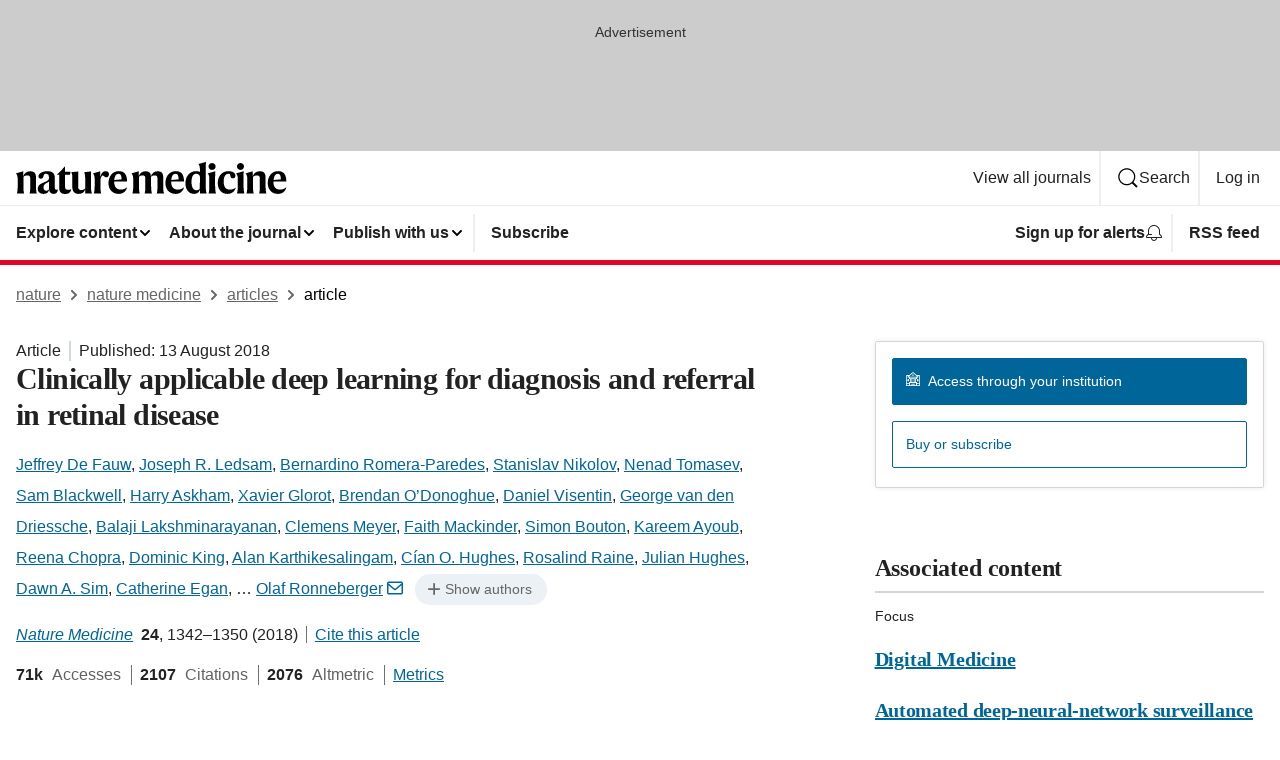

--- FILE ---
content_type: application/javascript
request_url: https://scripts.webcontentassessor.com/scripts/93dabb8d80079a87fec7bb6f67b807fce90e1688f8957ad7ad152bfd58ea01c2
body_size: 135708
content:
;(function() { 'use strict'; var a11a=['YWRkUmVwb3J0QnV0dG9u','Z2xnSVM=','cEZLRE0=','YmxvY2s=','cUNpaVo=','MTZweA==','UUJjRmw=','aW5saW5lLWJsb2Nr','cGlRTnU=','MXB4','TnNOc0E=','Y2VudGVy','a09hU3o=','cmdiYSgyNTUsIDI1NSwgMjU1LCAwLjkp','ZFNKblk=','cG9pbnRlcg==','TmNJaGs=','dlVDRlA=','[base64]','YUtFYmM=','aW1n','UnB1UXY=','ZmZZdU0=','MTRweA==','Rll2a3Q=','M3B4','cmtsQng=','akFiT2I=','UmVwb3J0IEFk','T2ZNTWc=','VEh0bFY=','S25qV2I=','bm93cmFw','eGdZY3U=','aGlkZGVu','TGFjQVc=','THNKTFM=','bW91c2VsZWF2ZQ==','cGFyZW50RWxlbWVudA==','cG9zaXRpb24=','cmVsYXRpdmU=','RnZSSlg=','YWJzb2x1dGU=','Ym90dG9t','cmlnaHQ=','YWxpZ25JdGVtcw==','anVzdGlmeUNvbnRlbnQ=','ZmxleC1lbmQ=','aGVpZ2h0','Ym9yZGVyUmFkaXVz','ZmxleFNocmluaw==','bWFyZ2luTGVmdA==','aW5uZXJUZXh0','Zm9udFNpemU=','MTBweA==','bGluZUhlaWdodA==','Y29sb3I=','bGF0dW8=','b3BhY2l0eQ==','bWFyZ2luUmlnaHQ=','d2hpdGVTcGFjZQ==','b3ZlcmZsb3c=','dXJhVWlk','YWRkRXZlbnRMaXN0ZW5lcg==','bW91c2VlbnRlcg==','d2lkdGg=','NzBweA==','cHJvdGVjdEZyYW1lRWxlbWVudA==','clhza0k=','d2ljR2g=','c2FuZGJveA==','a3NkRVk=','Q0NuSXM=','QWR2ZXJ0aXNlbWVudCBQcm90ZWN0ZWQ=','c2V0QXR0cmlidXRl','am9pbg==','bGlzdGVuV2luZG93SW5zdGFuY2U=','QXN4RGk=','WU1zTno=','UERJRVA=','YWJvdXQ6Ymxhbms=','QWF3ekY=','Z2Rlbkk=','UmVkaXJlY3QgRGV0ZWN0ZWQ=','TEZHeFM=','T29EWmo=','UmVkaXJlY3QgRXZlbnQgSGFuZGxlciBBZGRlZA==','dGVzdA==','aW50ZXJmYWNlUHJvcGVydHlEZXNjcmlwdG9yTmFtZQ==','Z2V0UmVzb3VyY2VFbnRyaWVz','cmVwb3J0U2VjdXJpdHlWaW9sYXRpb24=','dHJhY2U=','eWZWb2o=','ZGVmaW5lUHJvcGVydHk=','RGVYVG8=','QlRZVGw=','cERmdWs=','RG15ek0=','dGFnTmFtZQ==','SUZSQU1F','c3Jj','cmFXZ0w=','ak5Hc3U=','WkVFZ3o=','aWZyYW1l','dW5VclY=','Y29tcGxldGU=','aUtNcHo=','d1V6YUs=','QWR2ZXJ0aXNlbWVudCBSZXBsYWNlZA==','REJKT1U=','NXwxfDB8MnwzfDQ=','V1ZhdEM=','WVpFb2E=','aW1h','em1xZm0=','UENKbnI=','RUpjZ2o=','QWd6bXY=','Y3Jvc3NvcmlnaW4=','aUpQS3Q=','M3wyfDB8NHwx','Y0pWdkk=','bG9hZA==','YWRUeXBl','cmVtb3ZlQ2hpbGQ=','bWVkaWFmaWx0ZXJSZXBsYWNlbWVudENvdW50','d1NIZ3g=','Z2VuZXJhdGVWaW9sYXRpb25EZXRhaWxz','TE9kWmQ=','Y3NzVGV4dA==','Mnw0fDF8MHwzfDU=','cmVhZHlTdGF0ZQ==','ZG9jdW1lbnRFbGVtZW50','RW90V0M=','d3JpdGU=','Y2xvc2U=','c3RhbmRhcmQ=','cmVtb3ZlQXR0cmlidXRl','Y29udGVudERvY3VtZW50','dHJhbnNsYXRlRXZlbnRUeXBl','U3pXc2k=','c2xvdA==','d2luZG93','bWV0aG9k','aW50ZXJmYWNl','ZGlzcGF0Y2hWaW9sYXRpb25FdmVudA==','TkxNUlU=','Z2F2eGs=','ZGlzcGF0Y2hFdmVudA==','Z2VuZXJhdGVVbmlxdWVUcmFja2luZ1VSTA==','U296dEE=','aW1hZ2U=','Y29uY2F0','JnR5cGU9','ZGdHcmw=','NXwwfDd8MXw0fDl8NnwyfDh8Mw==','Y2Via3A=','a1dNbUs=','QWR2ZXJ0aXNlbWVudCBUcmFja2Vk','d3JKbkg=','Ym9yZGVy','bmFmQ3E=','ZkhEVlg=','V2hwQng=','ZkdaZ2Y=','QWR2ZXJ0aXNlbWVudCBSZXBvcnRlZA==','U3lkRXU=','QWR2ZXJ0aXNlbWVudCBCbG9ja2Vk','cmFRekc=','YWxsb3dlZEFkT2JqZWN0SWRz','aW5jbHVkZXM=','aXNBbGxvd2VkQWRPYmplY3RJZA==','em5zVkk=','YWRMb2dnZWQ=','cmVwb3J0VXNlckFk','YVRCZmI=','YUZuanU=','PCEtLURldGVjdGVkIFNlY3VyaXR5IFZpb2xhdGlvbiAoTmF0aXZlKSBieSA=','LS0+','bFpsYkE=','PC9jb2RlPg==','WWhXbXg=','bW1NSWI=','WW55Ync=','cEpibE0=','cHJpbWlz','dmlkZW8=','NXw3fDExfDh8MTN8NHwxNXwzfDF8OXwxNHwwfDJ8NnwxMHwxMnwxNg==','cHJlYmlkRGF0YXNldA==','U2JSV24=','aXNQYXJlbnRQYXRjaA==','Z2V0V2luZG93SFRNTA==','cmVzb3VyY2VFbnRyaWVz','Z2V0QWRPYmplY3RKc29u','Z2V0U3RhY2tUcmFjZQ==','eG96WHk=','PGNvZGUgc3R5bGU9ImRpc3BsYXk6bm9uZTsiPg==','aXNTdGFja1RyYWNlVmlvbGF0aW9u','dHJhbnNsYXRlRXZlbnRBY3Rpb24=','Z2VuZXJhdGVFdmVudE1lc3NhZ2U=','Z2V0TWV0aG9kT2JqZWN0SnNvbg==','TklxZ2k=','ZXZlbnRNZXNzYWdl','UEJjQW4=','YXdvU0w=','Z2VuZXJhdGVNZXRob2RQYXRjaA==','Z2V0QXJndW1lbnRzSFRNTA==','Q0lUd0M=','aWxGWmI=','cGpNd3Y=','WlRFb0s=','Y29uc3RydWN0','c2VyaWFsaXplTWV0aG9kT2JqZWN0','QVJkb0M=','eVByTkY=','RUdHRnA=','T3FTVkg=','bmd1Q08=','cGF0Y2hQcm9wZXJ0eU9iamVjdA==','UkdQakI=','Z2VuZXJhdGVQcm9wZXJ0eVBhdGNo','eFJpd0s=','Z2VuZXJhdGVOYW1lUGF0Y2g=','Z2VuZXJhdGVDb250ZW50UGF0Y2g=','YWVjV3k=','UHdXa24=','blNLTnc=','Z29vZ2xlX2Fkc19pZnJhbWU=','ZXB6bmM=','dG1OcFo=','bm9kZU5hbWU=','TmV3IEZyYW1lIERldGVjdGVk','U1hjRWM=','WFVCaGE=','ZXhlY3V0ZUNyZWF0aXZlSWRWaW9sYXRpb24=','d0NrcVM=','M3wyfDF8MHw0','cmVwbGFjZUZyYW1lRWxlbWVudA==','Y2xvbmVGcmFtZUVsZW1lbnQ=','Y3JlYXRpdmU=','c2NhbkNyZWF0aXZlSWQ=','Zm9ybWF0RXh0cmFjdGVkQ3JlYXRpdmVJZA==','dkVSRW0=','NXwxfDB8NHwzfDI=','ZEZORng=','aklNQlk=','bEROT1g=','M3wyfDR8MXww','R292VlA=','U3p0cFA=','cm1VaG4=','c21hcnRTZWFyY2g=','SWFEUWw=','RG9tYWluIERhdGEgRXh0cmFjdGVk','QmVFaXo=','Zm9ybWF0RXh0cmFjdGVkRG9tYWluTmFtZQ==','Y3VzdG9tU2VhcmNo','eFd0WnM=','bGFzdEluZGV4','dUhxaUY=','aE9Xa2w=','Lio/','KD86XC9cL3wlMkYlMkYp','KD86XC98JTJGKQ==','XCQm','XHUwMDJk','bWF0Y2g=','ZXh0cmFjdERvbWFpbk5hbWVz','U0Vuak4=','ZXhlYw==','cHVzaA==','WUpsYlc=','c3RyaW5n','YUhHWU4=','ZXJqc1I=','S0xxdFE=','enZhakE=','SGtaTnI=','VFBSYkw=','c2xpY2U=','dHJpbQ==','NnwwfDJ8MXw0fDd8M3w1','cHJlYmlk','cmVz','RXZlbnQgQ3JlYXRlZA==','bWVkaXVt','bG9j','ZXh0cmFjdFJlc291cmNlRW50cmllcw==','UHJ0TmM=','bWtaZXk=','VVlJUGQ=','UGVyZm9ybWFuY2UgRGF0YSBFeHRyYWN0ZWQ=','dHRNYVk=','dGltaW5n','bmF2aWdhdGlvblN0YXJ0','cGVyZm9ybWFuY2U=','Z2V0RW50cmllcw==','bWFw','dG9KU09O','bXZpaWE=','Z2V0UmVxdWVzdEFyZ3VtZW50cw==','Z2V0QWRPYmplY3RSYXdIVE1M','Z2V0QWRSZXNvdXJjZUVudHJpZXM=','U2N6WlQ=','bU5YZXk=','OHw1fDB8Nnw5fDJ8NHw3fDN8MTB8MQ==','RFJXWEM=','c2FtcGxl','T0NwU3Y=','WVlrVHo=','QWR2ZXJ0aXNlbWVudCBTYW1wbGVk','cmFuZG9t','TldGRUo=','YmVIQ1E=','YmRGblA=','Y29tLm1lZGlhdHJ1c3QubWVkaWFmaWx0ZXI=','ZXJyb3I=','Y29kZQ==','ZGF0YXNldA==','TEJ2cG0=','Z0lBeUw=','Mnw4fDN8N3w2fDB8NHwxfDl8NQ==','aXZyV3A=','RXJyb3IgRGV0ZWN0ZWQ=','dm5GclU=','R2Vhc1U=','c3RhY2s=','ZXJyb3Jz','Y1NOVUc=','UE9TVA==','WlVhVmw=','cEFNYmI=','cG1Kc0I=','Q29udGVudC1UeXBl','T2tpZEI=','YXBwbGljYXRpb24vanNvbg==','eGdnUWE=','a2V5','RXZlbnQgUmVwb3J0ZWQ=','ZUxHU0U=','Z3B0','aW5pdGlhbGl6ZUdQVEFkdmVydGlzZW1lbnRz','b2pkVHE=','aW5pdGlhbGl6ZVBhcmVudFdpbmRvd1BhdGNoZXM=','aW5pdGlhbGl6ZUdQVEV2ZW50TGlzdGVuZXI=','aW5pdGlhbGl6ZVByb3RlY3Q=','aW5pdGlhbGl6ZVZpZGVvQWR2ZXJ0aXNlbWVudHM=','MHwyfDR8Nnw1fDN8MQ==','WlhmRG8=','dGFJTks=','Y3lHcUE=','cmVzZXRWaW9sYXRpb24=','dXZ6WWY=','emR0Y3c=','Tm9kZQ==','a1REclI=','VkFRQ0k=','a3FXTW4=','VGhUV1I=','TkJTcEc=','UHJpbWlzIEFkdmVydGlzZW1lbnQgRGV0ZWN0ZWQ=','b25iTVQ=','b3V2bE0=','UHF2a0g=','dW5ZdFY=','eE93YXk=','Z29vZ2xlc3luZGljYXRpb24uY29t','NXwyfDd8MXwzfDR8MHw2','QmdaeUs=','cmJSanE=','Z3pkbmE=','SmtWVEQ=','VmxLbU0=','TWNkWFE=','bllGYWg=','Q3lQdWc=','Z29vZ2xlX2Fkc19pZnJhbWVfZHVtbXk=','akxjZ3k=','bENHTUw=','aVhub2s=','Z29vZ2xl','TUd4YVo=','MHw3fDZ8NXwzfDJ8NHwx','TXZKVGg=','ZnVuY3Rpb24=','Z2V0QWQ=','MnwzfDR8NnwwfDd8MXw4fDU=','aW5pdGlhbGl6ZU5hdGl2ZUFkdmVydGlzZW1lbnRz','bW9uaXRvck5hdGl2ZUFkcw==','SUZ3b3E=','Y3ZQQ1Q=','c2xvdE9ubG9hZA==','YXBpUmVhZHk=','Z29vZ2xldGFn','cHViYWRz','Z2VuZXJhdGVHUFRPbmxvYWRFdmVudA==','Z2VuZXJhdGVHUFRSZW5kZXJFbmRlZEV2ZW50','Y21k','Z3B0U2FtcGxlRXZlbnQ=','Z3B0VXJhRXZlbnQ=','YmFiZU8=','Z2V0RWxlbWVudEJ5SWQ=','Z2V0U2xvdEVsZW1lbnRJZA==','RlBrckg=','Zk9BWUY=','WHliVHE=','Z1VQb2k=','Q3JlYXRpdmUgRGF0YSBFeHRyYWN0ZWQ=','Z2V0U2xvdElk','Z2V0SWQ=','WGJIa3c=','aVRuUmE=','S0tXU2I=','Z2V0UmVzcG9uc2VJbmZvcm1hdGlvbg==','aW1wbGVtZW50YXRpb25OYW1l','ZG9tSWQ=','YWR2ZXJ0aXNlcklk','Y3JlYXRpdmVJZA==','Y3JlYXRpdmVUZW1wbGF0ZUlk','aXNCYWNrZmlsbA==','bGluZUl0ZW1JZA==','c291cmNlQWdub3N0aWNDcmVhdGl2ZUlk','dXNlclJlcG9ydGVkQWQ=','Z2V0SHRtbA==','Sm5xck8=','Z29vZ2xlX2Fkc19pZnJhbWVfe2lkfQ==','eG1wVVY=','e2lkfQ==','ZGVlcFBhdGNo','Y2Rac0U=','eXlJZEE=','RWNOcXM=','T0drRkE=','NXwxfDN8Mnw0fDA=','TWl0eko=','R0Foc0Y=','WVB0emQ=','SWl2TlY=','MXwyfDB8M3w0','Z2pCZWk=','Y2p3R28=','MHwzfDF8NHwyfDU=','UktYSWs=','alJlR3U=','Z29vZ2xlLmltYS5BZERpc3BsYXlDb250YWluZXI=','cEpmWWU=','bFlMVHQ=','anVDVlU=','ZUhZTXI=','WGxNS2s=','YWRDb250YWluZXI=','QVpzVmY=','bndYV3c=','ZnJvbQ==','d3ZaUms=','WmxpRmE=','QVFSVHY=','eE12R08=','Y29uc3RydWN0b3I=','Y3JlYXRl','M3w3fDZ8MHwxfDJ8NXw0','Qml5SHQ=','c3BsaXQ=','cHJvdG90eXBl','aW5pdGlhbGl6ZUFwcGxpY2F0aW9u','aW5pdGlhbGl6ZURlYnVnTW9kZQ==','aW5pdGlhbGl6ZUNvbmZpZ3VyYXRpb25Qcm9wZXJ0aWVz','aW5pdGlhbGl6ZU91dGJyYWluUGF0Y2g=','aW5pdGlhbGl6ZVByZWJpZFBhdGNo','aW5pdGlhbGl6ZVByb3BlcnRpZXM=','eWxXUko=','ZGVmYXVsdA==','Q1h2Umg=','S1RWdkQ=','PGh0bWw+PGJvZHk+PC9ib2R5PjwvaHRtbD4=','Vm1idWk=','L3VyYS9kZWZhdWx0Lmh0bWw=','Y0JzUUU=','Y3VzdG9t','emluVE0=','cG9saWN5','R25QaWo=','cXVhbGl0eQ==','anNwc2c=','ZXhwZXJpZW5jZQ==','eEF4cHY=','c2VudHJ5','ZFdiWW4=','YmxvY2tlZA==','QUpDS3Y=','bm90aWZpZWQ=','Y29uZmlnVXJs','bWVyZ2VPYmplY3Rz','bG9hZFJlbW90ZUNvbmZpZ3VyYXRpb24=','ZXhwcmVzc2lvbg==','bWVkaWFmaWx0ZXJDb25maWd1cmF0aW9u','cGFyc2U=','c3RyaW5naWZ5','dmVyc2lvbg==','Mi40Ny4y','aW1wbGVtZW50YXRpb24=','aGFzaA==','aG9zdG5hbWU=','YmxhY2tsaXN0','Y3JlYXRpdmVz','dmlvbGF0aW9ucw==','YWdncmVzc2l2ZQ==','ZXZhc2l2ZQ==','dGhyZXNob2xk','cHJvdGVjdA==','cGF0Y2hQcmViaWQ=','cHJlYmlkTmFtZXNwYWNl','cGJqcw==','cmVqZWN0','c2FmZWZyYW1l','cmVwbGFjZW1lbnQ=','dXJhUGF0aA==','dXJhRnJhbWVTdHlsZXM=','cmVwbGFjZUFkV2luZG93','YXR0cmlidXRlcw==','ZGVidWc=','bm90aWZ5','c2FtcGxlRGVub21pbmF0b3I=','c2FtcGxlU3RhdHVz','dXNlclJlcG9ydGVkQWRz','cmVwb3J0RGlhbG9nRnJhbWU=','bWF0Y2hlcw==','cGF0Y2hQYXJlbnQ=','cGF0Y2hGdW5jdGlvbg==','cGF0Y2hFdmFs','cGF0Y2hBdG9i','YXR0cmlidXRlU3RhY2tUcmFjZXM=','bmF0aXZlU3VwcG9ydA==','dmlkZW9TdXBwb3J0','ZXZlbnRNZXNzYWdlcw==','ZXZlbnRMZXZlbHM=','cmVwb3J0ZWQ=','dGFyZ2V0RnJhbWVz','ZW5hYmxlVGFyZ2V0RnJhbWVz','dHlwZXM=','YmxhY2tsaXN0ZWQ=','YWN0aW9ucw==','aGVhZGVycw==','ZW5hYmxlQWxsb3dlZEFkT2JqZWN0SWRz','c2V0dXA=','bGVuZ3Ro','Zm9yRWFjaA==','dUVJWEI=','NXw0fDB8MXwyfDM=','ZG9tYWlu','Z2VuZXJhdGVEb21haW4=','cmVmZXJyZXI=','Z2VuZXJhdGVSZWZlcnJlcg==','ZW5kcG9pbnRz','ZGV2aWNl','Z2VuZXJhdGVEZXZpY2U=','dXNlcmFnZW50','Z2VuZXJhdGVVc2VyYWdlbnQ=','bGFuZ3VhZ2U=','ckZZYWQ=','S0JRSUE=','b3Blbg==','c2VuZA==','c3RhdHVz','cmVzcG9uc2VUZXh0','aW5pdGlhbGl6ZVF1ZXJ5UGFyYW1ldGVycw==','cUp5eWU=','bWVkaWFmaWx0ZXJfcGF0Y2hfYXRvYg==','akJ1YW4=','bWVkaWFmaWx0ZXJfbmF0aXZl','ZUJoTXc=','bWVkaWFmaWx0ZXJfcHJlYmlk','Sk12TUQ=','S0ZyWWc=','dmZvUFQ=','dGRrdmw=','bFNQWGY=','bUJzVEE=','bWVkaWFmaWx0ZXJfbm90aWZ5','d1FNSVQ=','bWVkaWFmaWx0ZXJfcGF0Y2hfZnVuY3Rpb24=','elpJWEo=','c2FoaFM=','YWRueHMuY29t','aHR3c04=','bWVkaWFmaWx0ZXJfZXZlbnRfbWVzc2FnZXM=','bG9jYXRpb24=','c2VhcmNo','d3ZVc1E=','cUJlUm0=','aW5kZXhPZg==','bWVkaWFmaWx0ZXJfdXNlcl9yZXBvcnRlZA==','Q0psUFA=','cVFuTUQ=','ZG91YmxlY2xpY2submV0','bWVkaWFmaWx0ZXJfZXZhc2l2ZQ==','d2lpSnQ=','bWVkaWFmaWx0ZXJfcGF0Y2hfZXZhbA==','bWVkaWFmaWx0ZXJfc2Nhbl9zdGFjaw==','c2NhblN0YWNr','ZXJyb3JNZXNzYWdl','aW5pdGlhbGl6ZUN1c3RvbUV4cHJlc3Npb25z','Z2VuZXJhdGVDdXN0b21FeHByZXNzaW9u','R2xqaGU=','dEt2bk4=','QUNTaHA=','Ym9vbGVhbg==','Y3JpdGljYWw=','a2V5cw==','ZmlsdGVy','bnVtYmVy','cmVkdWNl','ZGVidWdNZXNzYWdl','QXBwbGljYXRpb24gSW5pdGlhbGl6ZWQ=','cm1FUUc=','WkVVTmU=','bWVkaWFmaWx0ZXI=','Z2VuZXJhdGVSZW5kZXJBZFBhdGNo','ak5nUlE=','UEd2QnY=','aW1wb3J0YW50','cmVuZGVyQWQ=','Z2V0QmlkUmVzcG9uc2Vz','Ymlkcw==','ZGVmYXVsdFZpZXc=','X3BianNBZA==','SHpscHo=','aU9adUk=','bFZHcXI=','RmRhTEw=','Q1lyRUc=','eXdQc3o=','b2JqZWN0','aGFzT3duUHJvcGVydHk=','aXNBcnJheQ==','emREQkY=','Y3JzbVg=','c2V0','eVJVSEQ=','bG15YXM=','Y3JvZmc=','c2VHYlU=','RElIWVg=','YXllclg=','TXJhR3I=','OHw1fDN8Nnw3fDR8MnwxfDA=','aENpdkQ=','ZmRid0g=','dlZRRkM=','Y0FFdVo=','b0l0Rks=','dGV4dC9odG1s','RVdhR2E=','I21lZGlhZmlsdGVyLXNhbmRib3g=','WW54c0c=','UGF0Y2hpbmcgTWV0aG9k','TW9kdWxlIEVuYWJsZWQ=','QWNQaWw=','T3V0YnJhaW4=','RlFkSkQ=','T0JSLmV4dGVybg==','WGdzWWw=','T0JS','dVJ2R1A=','ZXh0ZXJu','Qmh1dHk=','cmV0dXJuZWRIdG1sQW5kVmFjRGF0YQ==','cmV0dXJuZWRIdG1sRGF0YQ==','cmV0dXJuZWRWYWNEYXRh','cmV0dXJuZWRKc29uRGF0YQ==','cWFXZ1Y=','cmV0dXJuZWRJcmRKc29uRGF0YQ==','blZBTFc=','c2hpZnQ=','Z2V0T3duUHJvcGVydHlEZXNjcmlwdG9y','UGF0Y2hpbmcgUHJvcGVydHk=','eUtJaHg=','cm5PZmk=','Z1RBUkc=','dEp2Ykk=','UnhHUXU=','dUpTZkg=','Y0prSko=','Y2FsbA==','aW50ZXJmYWNlUHJvcGVydHlOYW1l','ZG9Ob3RSZXBsYWNl','bmF0aXZlSXRlbQ==','YWRXaW5kb3dJbnN0YW5jZQ==','YWRPYmplY3Q=','Y291bnQ=','cGFyc2VGcm9tU3RyaW5n','PGRpdiBpZD0ibWVkaWFmaWx0ZXItc2FuZGJveCI+PC9kaXY+','cXVlcnlTZWxlY3Rvcg==','aW5uZXJIVE1M','cXVlcnlTZWxlY3RvckFsbA==','c2VjdXJpdHlWaW9sYXRpb25IVE1M','c2NhbkhUTUw=','Y2xvbmVOb2Rl','cGFyZW50Tm9kZQ==','cmVwbGFjZUNoaWxk','ZXhlY3V0ZVNlY3VyaXR5VmlvbGF0aW9u','c2VjdXJpdHlWaW9sYXRpb24=','b3V0ZXJIVE1M','c2FtcGxlQWRPYmplY3Q=','cmVzcG9uc2U=','aHRtbA==','Y2FyZHM=','b2RiUmVzcG9uc2U=','bXZSZXNwb25zZQ==','YXBwbHk=','QXRyVEM=','cmV0dXJuZWRJcmREYXRh','YXJJVEY=','dnZva3g=','Z3VZd2o=','dmFsdWU=','bmNYVmc=','UENxR0Q=','dW5kZWZpbmVk','Y0J3Ulc=','MHw1fDN8NHwxfDI=','dG9w','bG9n','bGliTG9hZGVk','cXVl','UHJlYmlk','Z2V0UHJlYmlkRGF0YXNldA==','cWR6bnA=','cGltSUc=','SGVYZkk=','YklHVmw=','bmF2aWdhdG9y','dXNlckFnZW50','SWxhUFI=','ZEp6R3c=','aHJlZg==','c2NyZWVu','ZGV2aWNlUGl4ZWxSYXRpbw==','Z2VuZXJhdGVFbmRwb2ludHM=','Z2VuZXJhdGVJbWFnZUVuZHBvaW50','Z2VuZXJhdGVMb2dFbmRwb2ludA==','VHB3cms=','aHR0cHM6Ly9zY3JpcHRzLntob3N0bmFtZX0vaW1hZ2UuZ2lmP2lkPXtoYXNofQ==','T1d3bU0=','dVVSY0U=','e2hhc2h9','cmVwbGFjZQ==','QXVZbGY=','e2hvc3RuYW1lfQ==','TkRaZlQ=','dVVZVFY=','dlRzV1A=','cEhtcno=','Z2VuZXJhdGVVdWlkUGFydA==','YWV3TFk=','Zmxvb3I=','dG9TdHJpbmc=','c3Vic3RyaW5n','bWVkaWFmaWx0ZXJQcm90ZWN0ZWQ=','ZG9jdW1lbnQ=','d2FybmluZw==','THpHTXU=','ZnJhbWVFbGVtZW50Q291bnQ=','VlFSQ1Q=','ZnJhbWVFbGVtZW50','cGF0Y2hXaW5kb3dJbnN0YW5jZQ==','T2dLUUg=','OXw1fDF8Mnw2fDB8M3w4fDR8Nw==','SFRNTERvY3VtZW50','d3JpdGVsbg==','eUltU0Y=','Z2NZdUo=','YXBwZW5kQ2hpbGQ=','ek9IUVY=','aW5zZXJ0QmVmb3Jl','ZXZhbA==','TFhCbEE=','RnVuY3Rpb24=','cm95RGk=','V2luZG93','VW1pWmw=','YXRvYg==','VVhKYW0=','UGF0Y2hpbmcgV2luZG93IEluc3RhbmNl','WmZxd00=','SFRNTElGcmFtZUVsZW1lbnQ=','QlZRZkQ=','Z2V0','QXJZSnU=','bXhNZEU=','bmFtZQ==','aFFqd0U=','c3JjZG9j','S3p4UVE=','ZkZBcno=','ZURuVGM=','WlJvSkM=','bUdxemI=','aW5pdGlhbGl6ZVdpbmRvd0luc3RhbmNl','aXNQYXRjaExpbWl0UmVhY2Vk','V3ZQQ3E=','aW50ZXJmYWNlTWV0aG9kTmFtZQ==','d2luZG93SW5zdGFuY2U=','cGF0Y2hNZXRob2RPYmplY3Q=','aW5mb3JtYXRpb25hbA==','Y29udGVudFdpbmRvdw==','TXVDS3g=','cGF0Y2hDdXN0b21PYmplY3Q=','b2JzZXJ2ZURvY3VtZW50','Ym9keQ==','ZGlzY29ubmVjdA==','b2JzZXJ2ZQ==','Qmlad08=','QWR2ZXJ0aXNlbWVudCBEZXRlY3RlZA==','dW5XeVI=','bmF0aXZl','Z29JU2Y=','cFNsQ0I=','VUZCbFY=','LnJlYWRtby1pdGVtLWxpbms=','QUpPRU0=','Z2VtaW5p','cmV2Y29udGVudA==','W2lkXj0icmNfY29udCJdIC5yYy1pdGVt','dGFib29sYQ==','c2hhcmV0aHJvdWdo','Lm1nbGluZQ==','Y2hpbGRMaXN0','c3VidHJlZQ==','dGFyZ2V0','MXw0fDB8Mnw1fDM=','c2Nhbm5lZEl0ZW0=','ZHJvcFRyYWNraW5nUGl4ZWw=','aW50ZXJmYWNlTmFtZQ==','dmVuZG9y','YWRkUmVwb3J0RGlhbG9n','UU5sc0U=','UFZxaWk=','dXJh','T3NXQkg=','V1ZSS2k=','Y2FuY2Vs','eHpQYkY=','Y2xlYXI=','UnVmdFQ=','R2ZxTEk=','cmVwb3J0','V1R3Qmc=','bm9uZQ==','Q01VUk8=','SFRNTEVsZW1lbnQ=','Y3FueG8=','UWJseEw=','VmJBaGE=','VlBwVHA=','VnpiTUI=','S2NVZWs=','dHJhbnNsYXRlKC01MCUsIC01MCUp','Q1lqYkI=','NjAwcHg=','eE13Um0=','NzcwcHg=','eGN6YnY=','MnB4IHNvbGlkIHJnYmEoMCwgMCwgMCwgMC4yNSk=','Q3JlYXRlZCBSZXBvcnQgRGlhbG9n','bWVkaWFmaWx0ZXJVcmFFbmFibGVk','Y3JlYXRlRWxlbWVudA==','dXJhXw==','aHR0cHM6Ly9zY3JpcHRzLntob3N0bmFtZX17dXJhUGF0aH0=','e3VyYVBhdGh9','YXNzaWdu','Zml4ZWQ=','NTAl','OTB2dw==','MjE0NzQ4MzY0Nw==','NHB4','I2ZmZg==','MCAycHggNXB4IDAgcmdiYSgwLDAsMCwuMTYpLDAgMnB4IDEwcHggMCByZ2JhKDAsMCwwLDAuNSk=','aHR0cHM6Ly9zY3JpcHRzLntob3N0bmFtZX0=','bWVzc2FnZQ==','ZGF0YQ==','dHlwZQ==','YWN0aW9u','c3R5bGU=','cG9zdE1lc3NhZ2U=','ZGlzcGxheQ==','Z2V0QWRPYmplY3Q=','Y2xpY2s=','YWRGcmFtZUVsZW1lbnQ=','c2FmZWZyYW1lSFRNTA==','aXNXaW5kb3dJbnN0YW5jZUNyb3NzT3JpZ2lu','cmVwbGFjZVdpbmRvd0luc3RhbmNl','VXNlciBSZXBvcnRlZCBBZCBEZXRlY3RlZA==','aWZyYW1lW2RhdGEtdXJhLXVpZD0i','Q1dzb28='];(function(c,d){var e=function(f){while(--f){c['push'](c['shift']());}};e(++d);}(a11a,0x1cd));var a11b=function(c,d){c=c-0x0;var e=a11a[c];if(a11b['mtmjov']===undefined){(function(){var f=typeof window!=='undefined'?window:typeof process==='object'&&typeof require==='function'&&typeof global==='object'?global:this;var g='ABCDEFGHIJKLMNOPQRSTUVWXYZabcdefghijklmnopqrstuvwxyz0123456789+/=';f['atob']||(f['atob']=function(h){var i=String(h)['replace'](/=+$/,'');for(var j=0x0,k,l,m=0x0,n='';l=i['charAt'](m++);~l&&(k=j%0x4?k*0x40+l:l,j++%0x4)?n+=String['fromCharCode'](0xff&k>>(-0x2*j&0x6)):0x0){l=g['indexOf'](l);}return n;});}());a11b['bDkRoJ']=function(o){var p=atob(o);var q=[];for(var r=0x0,s=p['length'];r<s;r++){q+='%'+('00'+p['charCodeAt'](r)['toString'](0x10))['slice'](-0x2);}return decodeURIComponent(q);};a11b['olUtxJ']={};a11b['mtmjov']=!![];}var t=a11b['olUtxJ'][c];if(t===undefined){e=a11b['bDkRoJ'](e);a11b['olUtxJ'][c]=e;}else{e=t;}return e;};var mediafilter=function(c){var e={};e['BiyHt']=a11b('0x0');if(c){var g=e[a11b('0x1')][a11b('0x2')]('|'),i=0x0;while(!![]){switch(g[i++]){case'0':mediafilter['prototype']['initializeCustomExpressions']();continue;case'1':mediafilter[a11b('0x3')][a11b('0x4')]();continue;case'2':mediafilter['prototype'][a11b('0x5')]();continue;case'3':mediafilter[a11b('0x3')][a11b('0x6')](c);continue;case'4':mediafilter[a11b('0x3')][a11b('0x7')]();continue;case'5':mediafilter[a11b('0x3')][a11b('0x8')]();continue;case'6':mediafilter[a11b('0x3')]['initializeQueryParameters']();continue;case'7':mediafilter['prototype'][a11b('0x9')]();continue;}break;}}};mediafilter[a11b('0x3')]['initializeConfigurationProperties']=function(j){var k={};k['IDHji']=function(m,n){return m(n);};k[a11b('0xa')]=a11b('0xb');k[a11b('0xc')]='localhost';k[a11b('0xd')]=a11b('0xe');k[a11b('0xf')]=a11b('0x10');k[a11b('0x11')]=function(o,p){return o>p;};k['Wxupc']=a11b('0x12');k[a11b('0x13')]=a11b('0x14');k['ALElX']='redirect';k[a11b('0x15')]=a11b('0x16');k[a11b('0x17')]=a11b('0x18');k[a11b('0x19')]=a11b('0x1a');k[a11b('0x1b')]=a11b('0x1c');k[a11b('0x1d')]=a11b('0x1e');try{if(j[a11b('0x1f')]){j=mediafilter[a11b('0x3')][a11b('0x20')](j,mediafilter['prototype'][a11b('0x21')](j[a11b('0x1f')]));j['expression']=k['IDHji'](eval,j[a11b('0x22')]);}if(window[a11b('0x23')]){j=mediafilter['prototype'][a11b('0x20')](j,JSON[a11b('0x24')](JSON[a11b('0x25')](window[a11b('0x23')])));}mediafilter[a11b('0x26')]=a11b('0x27');mediafilter[a11b('0x28')]=k[a11b('0xa')];mediafilter[a11b('0x29')]=j[a11b('0x29')]||'0';mediafilter[a11b('0x2a')]=j[a11b('0x2a')]||k[a11b('0xc')];mediafilter['blacklist']=j[a11b('0x2b')]||{};mediafilter['custom']=j[a11b('0x12')]||[];mediafilter['bidders']=j['bidders']||{};mediafilter[a11b('0x2c')]=j['creatives']||{};mediafilter['violations']=j[a11b('0x2d')]||{};mediafilter[a11b('0x2e')]=j[a11b('0x2e')]||!![];mediafilter[a11b('0x2f')]=j[a11b('0x2f')]||![];mediafilter['threshold']=j[a11b('0x30')]||0x4;mediafilter[a11b('0x31')]=j[a11b('0x31')]||![];mediafilter[a11b('0x32')]=j['patchPrebid']||![];mediafilter['prebidNamespace']=j[a11b('0x33')]||a11b('0x34');mediafilter[a11b('0x35')]=j['reject']||![];mediafilter[a11b('0x36')]=j['safeframe']||![];mediafilter['replacement']=j[a11b('0x37')]||k[a11b('0xd')];mediafilter[a11b('0x38')]=k[a11b('0xf')];mediafilter[a11b('0x39')]=j['uraFrameStyles']||{};mediafilter['replaceAdWindow']=j[a11b('0x3a')]||!![];mediafilter[a11b('0x3b')]=j['attributes']||[];mediafilter['expression']=j['expression']||/^$/gim;mediafilter[a11b('0x3c')]=j[a11b('0x3c')]||![];mediafilter[a11b('0x3d')]=j[a11b('0x3d')]||![];mediafilter['sampleDenominator']=k['cBsQE'](j[a11b('0x3e')],0xc8)?j[a11b('0x3e')]:0x5dc;mediafilter[a11b('0x3f')]=j[a11b('0x3f')]||!![];mediafilter[a11b('0x40')]=j['userReportedAds']||![];mediafilter[a11b('0x41')]=null;mediafilter[a11b('0x42')]=[];mediafilter['errors']=[];mediafilter['patchParent']=j[a11b('0x43')]||![];mediafilter[a11b('0x44')]=j[a11b('0x44')]||![];mediafilter[a11b('0x45')]=j[a11b('0x45')]||![];mediafilter[a11b('0x46')]=j['patchAtob']||![];mediafilter['attributeStackTraces']=j[a11b('0x47')]||![];mediafilter[a11b('0x48')]=j[a11b('0x48')]||![];mediafilter[a11b('0x49')]=j[a11b('0x49')]||![];mediafilter['scanStack']=j['scanStack']||![];mediafilter[a11b('0x4a')]=j[a11b('0x4a')]||![];mediafilter[a11b('0x4b')]=j[a11b('0x4b')]||[0x1,0x2,0x3,0x4,0x5,0x6,0x7];mediafilter[a11b('0x4c')]=![];mediafilter[a11b('0x4d')]=j['targetFrames']||{};mediafilter[a11b('0x4e')]=j[a11b('0x4e')]||![];mediafilter[a11b('0x4f')]={};mediafilter[a11b('0x4f')]['b']=a11b('0x50');mediafilter[a11b('0x4f')]['c']=k.Wxupc;mediafilter[a11b('0x4f')]['p']=k.zinTM;mediafilter[a11b('0x4f')]['r']=k.ALElX;mediafilter[a11b('0x4f')]['q']=k.GnPij;mediafilter[a11b('0x4f')]['e']=k.jspsg;mediafilter[a11b('0x4f')]['s']=k.xAxpv;mediafilter[a11b('0x51')]={};mediafilter[a11b('0x51')]['b']=k.dWbYn;mediafilter[a11b('0x51')]['l']=k.AJCKv;mediafilter[a11b('0x52')]=j['headers']||[];mediafilter['allowedAdObjectIds']=j['allowedAdObjectIds']||{};mediafilter[a11b('0x53')]=j[a11b('0x53')]||![];if(j[a11b('0x54')]&&k[a11b('0x11')](Object['keys'](j['setup'])[a11b('0x55')],0x0)){Object['keys'](j[a11b('0x54')])[a11b('0x56')](function(q){mediafilter[q]=j['setup'][q];});}}catch(s){mediafilter['prototype']['errorMessage'](s);}};mediafilter[a11b('0x3')][a11b('0x9')]=function(){var x={};x[a11b('0x57')]=a11b('0x58');var y=x[a11b('0x57')][a11b('0x2')]('|'),z=0x0;while(!![]){switch(y[z++]){case'0':mediafilter[a11b('0x59')]=mediafilter[a11b('0x3')][a11b('0x5a')]();continue;case'1':mediafilter[a11b('0x5b')]=mediafilter[a11b('0x3')][a11b('0x5c')]();continue;case'2':mediafilter[a11b('0x5d')]=mediafilter['prototype']['generateEndpoints']();continue;case'3':mediafilter[a11b('0x5e')]=mediafilter[a11b('0x3')][a11b('0x5f')]();continue;case'4':mediafilter[a11b('0x60')]=mediafilter[a11b('0x3')][a11b('0x61')]();continue;case'5':mediafilter[a11b('0x62')]=mediafilter[a11b('0x3')]['generateLanguage']();continue;}break;}};mediafilter['prototype'][a11b('0x21')]=function(A){var B={};B[a11b('0x63')]='GET';B[a11b('0x64')]=function(C,D){return C===D;};var E=new XMLHttpRequest();E[a11b('0x65')](B[a11b('0x63')],A,![]);E[a11b('0x66')](null);if(B[a11b('0x64')](E[a11b('0x67')],0xc8)){return JSON[a11b('0x24')](E[a11b('0x68')]);}};mediafilter[a11b('0x3')][a11b('0x69')]=function(){var F={};F['wvUsQ']='1|5|6|10|3|2|7|13|4|8|11|14|0|15|12|9';F['qBeRm']=function(G,H){return G!==H;};F[a11b('0x6a')]=a11b('0x6b');F[a11b('0x6c')]=a11b('0x6d');F[a11b('0x6e')]=a11b('0x6f');F[a11b('0x70')]=function(I,J){return I!==J;};F[a11b('0x71')]='mediafilter_protect';F[a11b('0x72')]='mediafilter_aggressive';F[a11b('0x73')]='mediafilter_video';F['CJlPP']=function(K,L){return K!==L;};F['qQnMD']='mediafilter_patch_parent';F[a11b('0x74')]=function(M,N){return M!==N;};F[a11b('0x75')]=a11b('0x76');F[a11b('0x77')]=a11b('0x78');F[a11b('0x79')]=function(O,P){return O!==P;};F['TeqWN']='mediafilter_block';F[a11b('0x7a')]=a11b('0x7b');F['wiiJt']=function(Q,R){return Q!==R;};F[a11b('0x7c')]=a11b('0x7d');try{var S=window[a11b('0x7e')][a11b('0x7f')];if(S&&S['indexOf']){var T=F[a11b('0x80')]['split']('|'),U=0x0;while(!![]){switch(T[U++]){case'0':if(F[a11b('0x81')](S[a11b('0x82')](F['qJyye']),-0x1)){mediafilter['patchAtob']=!![];}continue;case'1':if(F[a11b('0x81')](S['indexOf']('mediafilter_debug'),-0x1)){mediafilter['debug']=!![];}continue;case'2':if(S[a11b('0x82')](F[a11b('0x6c')])!==-0x1){mediafilter['nativeSupport']=!![];}continue;case'3':if(S[a11b('0x82')](F[a11b('0x6e')])!==-0x1){mediafilter['patchPrebid']=!![];}continue;case'4':if(F[a11b('0x81')](S[a11b('0x82')](a11b('0x83')),-0x1)){mediafilter[a11b('0x40')]=!![];}continue;case'5':if(F[a11b('0x70')](S['indexOf'](F[a11b('0x71')]),-0x1)){mediafilter[a11b('0x31')]=!![];}continue;case'6':if(S[a11b('0x82')](F[a11b('0x72')])!==-0x1){mediafilter['aggressive']=!![];}continue;case'7':if(F[a11b('0x70')](S['indexOf'](F[a11b('0x73')]),-0x1)){mediafilter[a11b('0x49')]=!![];}continue;case'8':if(F[a11b('0x84')](S[a11b('0x82')](F[a11b('0x85')]),-0x1)){mediafilter[a11b('0x43')]=!![];}continue;case'9':if(F['lSPXf'](S[a11b('0x82')](F[a11b('0x75')]),-0x1)){mediafilter[a11b('0x2b')][a11b('0x86')]={};mediafilter[a11b('0x2b')][a11b('0x86')]['l']='c';mediafilter[a11b('0x2b')][a11b('0x86')]['a']='l';}continue;case'10':if(F[a11b('0x74')](S[a11b('0x82')](a11b('0x87')),-0x1)){mediafilter[a11b('0x2f')]=!![];}continue;case'11':if(F[a11b('0x74')](S[a11b('0x82')](F[a11b('0x77')]),-0x1)){mediafilter[a11b('0x44')]=!![];}continue;case'12':if(F[a11b('0x79')](S['indexOf'](F['TeqWN']),-0x1)){mediafilter[a11b('0x2b')][a11b('0x86')]={};mediafilter[a11b('0x2b')][a11b('0x86')]['l']='c';mediafilter[a11b('0x2b')][a11b('0x86')]['a']='b';mediafilter[a11b('0x2b')][F[a11b('0x7a')]]={};mediafilter[a11b('0x2b')][F[a11b('0x7a')]]['l']='c';mediafilter[a11b('0x2b')][F[a11b('0x7a')]]['a']='b';}continue;case'13':if(F[a11b('0x88')](S[a11b('0x82')](F[a11b('0x7c')]),-0x1)){mediafilter['eventMessages']=!![];}continue;case'14':if(S[a11b('0x82')](a11b('0x89'))!==-0x1){mediafilter[a11b('0x45')]=!![];}continue;case'15':if(S['indexOf'](a11b('0x8a'))!==-0x1){mediafilter[a11b('0x8b')]=!![];}continue;}break;}}}catch(V){mediafilter['prototype'][a11b('0x8c')](V);}};mediafilter['prototype'][a11b('0x8d')]=function(){try{if(mediafilter[a11b('0x12')]){mediafilter['custom'][a11b('0x56')](function(W){W['r']=mediafilter[a11b('0x3')][a11b('0x8e')](W);if(!W['l']){W['l']='b';}if(!W['a']){W['a']='b';}});}}catch(X){mediafilter['prototype']['errorMessage'](X);}};mediafilter['prototype'][a11b('0x5')]=function(){var Y={};Y[a11b('0x8f')]=function(Z,a0){return Z===a0;};Y[a11b('0x90')]=function(a1,a2){return a1===a2;};Y[a11b('0x91')]=a11b('0x92');Y['ITNhZ']=a11b('0x93');Y['rmEQG']=a11b('0x3c');Y['ZEUNe']='Debug\x20Mode\x20Enabled';var a3=Object[a11b('0x94')](mediafilter)[a11b('0x95')](function(a4){return Y[a11b('0x8f')](typeof mediafilter[a4],a11b('0x96'))||Y['tKvnN'](typeof mediafilter[a4],Y['ACShp']);})[a11b('0x97')](function(a5,a6){a5[a6]=mediafilter[a6];return a5;},{});mediafilter[a11b('0x3')][a11b('0x98')](Y['ITNhZ'],a11b('0x99'),{'hash':mediafilter['hash'],'implementation':mediafilter[a11b('0x28')],'version':mediafilter[a11b('0x26')],'configuration':a3});if(mediafilter[a11b('0x3c')]===!![]){mediafilter[a11b('0x3')][a11b('0x98')](Y[a11b('0x9a')],Y[a11b('0x9b')],{'debug':mediafilter[a11b('0x3c')]});window[a11b('0x9c')]=mediafilter;}};mediafilter[a11b('0x3')][a11b('0x9d')]=function(){var a7={};a7[a11b('0x9e')]=function(a8,a9){return a8===a9;};a7[a11b('0x9f')]=a11b('0xa0');a7['Hzlpz']='Prebid\x20Advertisement\x20Detected';var aa=window['top'][mediafilter[a11b('0x33')]][a11b('0xa1')];return function(ab,ac){try{var ad=this[a11b('0xa2')]();for(var ae in ad){for(var af in ad[ae][a11b('0xa3')]){if(a7[a11b('0x9e')](ad[ae]['bids'][af]['adId'],ac)){var ag=ad[ae][a11b('0xa3')][af];ab[a11b('0xa4')][a11b('0xa5')]=ag;mediafilter['prototype'][a11b('0x98')](a7['PGvBv'],a7[a11b('0xa6')],{'bid':ag});}}}}catch(ah){console['log'](ah);}finally{return aa['apply'](this,arguments);}};};mediafilter[a11b('0x3')][a11b('0x20')]=function(ai,aj){var ak={};ak[a11b('0xa7')]=function(al,am){return al!==am;};ak[a11b('0xa8')]=function(an,ao){return an!==ao;};ak[a11b('0xa9')]='object';ak[a11b('0xaa')]=function(ap,aq){return ap===aq;};ak[a11b('0xab')]=function(as,at){return as!==at;};if(ak[a11b('0xa7')](typeof ai,a11b('0xac'))||ai===null){ai={};}if(ak[a11b('0xa8')](typeof aj,ak[a11b('0xa9')])||ak[a11b('0xaa')](aj,null)){return ai;}for(var au in aj){if(aj[a11b('0xad')](au)){var av=aj[au];if(Array[a11b('0xae')](av)){ai[au]=av['slice']();}else if(typeof av===ak[a11b('0xa9')]&&ak[a11b('0xab')](av,null)){ai[au]=mediafilter['prototype'][a11b('0x20')](ai[a11b('0xad')](au)?ai[au]:{},av);}else{ai[au]=av;}}}return ai;};mediafilter[a11b('0x3')][a11b('0x7')]=function(){var aw={};aw['yKIhx']=function(ax,ay){return ax<ay;};aw[a11b('0xaf')]=function(az,aA,aB,aC){return az(aA,aB,aC);};aw[a11b('0xb0')]=function(aD,aE,aF,aG,aH){return aD(aE,aF,aG,aH);};aw['iyxPB']=a11b('0xb1');aw[a11b('0xb2')]='0|3|1|4|2';aw[a11b('0xb3')]='div';aw[a11b('0xb4')]=function(aI,aJ){return aI(aJ);};aw[a11b('0xb5')]='value';aw[a11b('0xb6')]='outbrain';aw[a11b('0xb7')]='native';aw[a11b('0xb8')]=a11b('0xb9');aw[a11b('0xba')]=function(aK,aL){return aK(aL);};aw[a11b('0xbb')]=function(aM,aN){return aM===aN;};aw[a11b('0xbc')]=a11b('0xa0');aw[a11b('0xbd')]='Response\x20Blocked';aw[a11b('0xbe')]=a11b('0xbf');aw[a11b('0xc0')]=a11b('0xc1');aw['xxhgj']='.ob-dynamic-rec-container';aw[a11b('0xc2')]=a11b('0xc3');aw['nVALW']=a11b('0xc4');aw[a11b('0xc5')]=a11b('0xc6');aw[a11b('0xc7')]=a11b('0xc8');aw[a11b('0xc9')]=a11b('0xca');aw[a11b('0xcb')]=a11b('0xcc');aw[a11b('0xcd')]=a11b('0xce');aw['AtrTC']=a11b('0xcf');aw['NdxAk']=a11b('0xd0');aw['arITF']=a11b('0xd1');aw['vGeAN']=function(aO,aP,aQ,aR,aS){return aO(aP,aQ,aR,aS);};aw[a11b('0xd2')]=a11b('0xd3');try{if(mediafilter[a11b('0x48')]===!![]){mediafilter[a11b('0x3')]['debugMessage']('important',aw[a11b('0xd4')],{'moduleName':aw[a11b('0xc5')],'enabled':!![]});function aT(aU,aV,aW,aX){var aY=aW[a11b('0xd5')]();var aZ=Object[a11b('0xd6')](aU,aY);var b0;if(!aZ){mediafilter['prototype'][a11b('0x98')](a11b('0xa0'),a11b('0xd7'),{'interface':aV,'property':aY,'descriptor':aw['iyxPB'],'eventInstance':{}});Object['defineProperty'](aU,aY,{'configurable':!![],'enumerable':!![],'get':function(){return b0;},'set':function(b1){if(aW[a11b('0x55')]){aT(b1,aV,aW,aX);}else{if(aX[a11b('0x55')]){for(var b2=0x0;aw[a11b('0xd8')](b2,aX[a11b('0x55')]);b2++){var b3=aX[b2];var b4=b1[b3];if(b4){b1[b3]=aw[a11b('0xaf')](b5,aV,b3,b4);}else{aw['crsmX'](aT,b1,aV,[b3],[]);}}}else{b1=b5(aV,aY,b1);}}b0=b1;}});}};function b5(b6,b7,b8){var b9={};b9[a11b('0xd9')]=aw.oItFK;b9[a11b('0xda')]=aw.EWaGa;b9[a11b('0xdb')]=aw.xxhgj;b9[a11b('0xdc')]=function(ba,bb){return aw.hCivD(ba,bb);};mediafilter[a11b('0x3')][a11b('0x98')](aw[a11b('0xbc')],aw['YnxsG'],{'interface':b6,'property':b7,'descriptor':aw['seGbU'],'eventInstance':{}});return function(bc,be){var bf={};bf[a11b('0xdd')]=aw.yRUHD;bf['sblGC']=aw.lmyas;bf[a11b('0xde')]=function(bg,bh){return aw.crofg(bg,bh);};var bi=Array[a11b('0x3')]['slice'][a11b('0xdf')](arguments);var bj=JSON[a11b('0x25')](bi);var bk={};bk['interfaceName']=b6;bk[a11b('0xe0')]=b7;bk['interfacePropertyDescriptorName']=aw.seGbU;bk[a11b('0xe1')]=!![];bk[a11b('0xe2')]=!![];bk[a11b('0xe3')]={};bk[a11b('0xe4')]={};bk[a11b('0xe4')]['vendor']=aw.DIHYX;bk[a11b('0xe4')][a11b('0xe5')]=be;function bl(bm){var bn=new DOMParser();var bo=bn[a11b('0xe6')](a11b('0xe7'),b9[a11b('0xd9')]);var bp=bo[a11b('0xe8')](b9[a11b('0xda')]);bp[a11b('0xe9')]=bm;var bq=Array['from'](bp[a11b('0xea')](b9[a11b('0xdb')]));bq['forEach'](function(br,bs){var bt=bf[a11b('0xdd')][a11b('0x2')]('|'),bu=0x0;while(!![]){switch(bt[bu++]){case'0':var bv=Object['assign']({},bk);continue;case'1':delete bv[a11b('0xeb')];continue;case'2':if(mediafilter['prototype'][a11b('0xec')](bx,bv)){var bw=br[a11b('0xed')](![])||document['createElement'](bf['sblGC']);br[a11b('0xee')][a11b('0xef')](bw,br);mediafilter['prototype'][a11b('0xf0')](bk);}continue;case'3':delete bv[a11b('0xf1')];continue;case'4':var bx=br[a11b('0xf2')];continue;}break;}});return bp[a11b('0xe9')];}mediafilter['prototype']['dropTrackingPixel'](aw['ayerX']);mediafilter[a11b('0x3')][a11b('0xf3')](bk[a11b('0xe4')],JSON[a11b('0x25')](bc));var by=mediafilter[a11b('0x3')][a11b('0xec')](JSON[a11b('0x25')](bc),bk);if(by){var bz=aw['MraGr'][a11b('0x2')]('|'),bA=0x0;while(!![]){switch(bz[bA++]){case'0':bi[0x0]=bc;continue;case'1':if(bG){bG[a11b('0x56')](function(bB){if(bB[a11b('0xf4')]&&bB['response'][a11b('0xf5')]){bB[a11b('0xf4')][a11b('0xf5')]=bf[a11b('0xde')](bl,bB[a11b('0xf4')]['html']);}});bc[a11b('0xf6')]=bG;}continue;case'2':if(bE){bc[a11b('0xf4')][a11b('0xf5')]=aw[a11b('0xba')](bl,bE);}continue;case'3':var bC=bc[a11b('0xf7')]&&bc[a11b('0xf7')][a11b('0xf4')]?bc['odbResponse'][a11b('0xf4')][a11b('0xf5')]:undefined;continue;case'4':if(bC){bc['odbResponse']['response'][a11b('0xf5')]=bl(bC);}continue;case'5':var bD=bc[a11b('0xf8')]?bc[a11b('0xf8')][a11b('0xf6')]:undefined;continue;case'6':var bE=bc[a11b('0xf4')]?bc[a11b('0xf4')][a11b('0xf5')]:undefined;continue;case'7':if(bD){bD['forEach'](function(bF){if(bF[a11b('0xf4')]&&bF['response']['html']){bF[a11b('0xf4')][a11b('0xf5')]=b9[a11b('0xdc')](bl,bF[a11b('0xf4')][a11b('0xf5')]);}});bc[a11b('0xf8')][a11b('0xf6')]=bD;}continue;case'8':var bG=bc[a11b('0xf6')];continue;}break;}}if(by&&aw[a11b('0xbb')](bj,JSON[a11b('0x25')](bi))){mediafilter[a11b('0x3')][a11b('0x98')](aw[a11b('0xbc')],aw[a11b('0xbd')],{'eventInstance':bk});return;}return b8[a11b('0xf9')](this,bi);};};aT(window,aw[a11b('0xc7')],[aw[a11b('0xc9')],aw['uRvGP']],[aw['Bhuty'],aw[a11b('0xfa')],aw['NdxAk'],a11b('0xfb'),aw[a11b('0xfc')]]);aw['vGeAN'](aT,window,aw[a11b('0xb6')],[aw[a11b('0xb6')]],[aw[a11b('0xfa')],aw[a11b('0xd2')],aw[a11b('0xfc')]]);}}catch(bH){mediafilter[a11b('0x3')]['errorMessage'](bH);}};mediafilter[a11b('0x3')][a11b('0x8')]=function(){var bI={};bI['rwrpD']=a11b('0xc3');bI[a11b('0xfd')]=a11b('0x34');bI[a11b('0xfe')]=a11b('0xff');bI[a11b('0x100')]=function(bJ,bK){return bJ!==bK;};bI[a11b('0x101')]=function(bL,bM){return bL===bM;};bI['WgFjf']=a11b('0x102');bI[a11b('0x103')]=function(bN,bO){return bN===bO;};try{var bP=a11b('0x104')[a11b('0x2')]('|'),bQ=0x0;while(!![]){switch(bP[bQ++]){case'0':if(bI[a11b('0x100')](mediafilter['patchPrebid'],!![])){return;}continue;case'1':var bR=function(){try{mediafilter[a11b('0x3')][a11b('0x98')](a11b('0xa0'),bI['rwrpD'],{'interface':bI[a11b('0xfd')],'property':a11b('0xa1'),'descriptor':bI['guYwj'],'eventInstance':{}});window[a11b('0x105')][mediafilter[a11b('0x33')]]['renderAd']=mediafilter[a11b('0x3')][a11b('0x9d')]();}catch(bS){console[a11b('0x106')](bS);}};continue;case'2':if(window[a11b('0x105')][mediafilter[a11b('0x33')]][a11b('0x107')]===!![]){bR();}else{window[a11b('0x105')][mediafilter[a11b('0x33')]][a11b('0x108')]['push'](bR);}continue;case'3':if(bI['PCqGD'](typeof window[a11b('0x105')][mediafilter[a11b('0x33')]],bI['WgFjf'])){window[a11b('0x105')][mediafilter['prebidNamespace']]={};}continue;case'4':if(bI[a11b('0x103')](typeof window[a11b('0x105')][mediafilter['prebidNamespace']][a11b('0x108')],a11b('0x102'))){window[a11b('0x105')][mediafilter['prebidNamespace']][a11b('0x108')]=[];}continue;case'5':mediafilter['prototype'][a11b('0x98')](a11b('0xa0'),'Module\x20Enabled',{'moduleName':a11b('0x109'),'enabled':!![]});continue;}break;}}catch(bT){mediafilter[a11b('0x3')][a11b('0x8c')](bT);}};mediafilter[a11b('0x3')][a11b('0x10a')]=function(bU){var bV={};bV['bIGVl']=function(bW,bX){return bW===bX;};bV['HeXfI']=function(bY,bZ){return bY(bZ);};bV[a11b('0x10b')]=function(c0,c1){return c0>=c1;};bV[a11b('0x10c')]=function(c2,c3){return c2===c3;};try{var c4={};if(bV['pimIG'](mediafilter[a11b('0x32')],!![])&&bU[a11b('0xe3')]['_pbjsAd']){c4=bU[a11b('0xe3')]['_pbjsAd'];Object['keys'](c4)[a11b('0x56')](function(c5){if(bV['bIGVl'](c4[c5],bV[a11b('0x10d')](Object,c4[c5]))||c4&&c4[c5]&&bV[a11b('0x10b')](c4[c5]['length'],0x40)){delete c4[c5];}if(bV[a11b('0x10e')](c4[c5],undefined)||bV[a11b('0x10c')](c4[c5],null)){delete c4[c5];}});}}catch(c6){mediafilter['prototype'][a11b('0x8c')](c6);}return c4;};mediafilter[a11b('0x3')][a11b('0x61')]=function(){try{if(window&&window[a11b('0x10f')]){return window['navigator'][a11b('0x110')];}}catch(c7){mediafilter[a11b('0x3')][a11b('0x8c')](c7);}};mediafilter[a11b('0x3')]['generateLanguage']=function(){try{if(window&&window[a11b('0x10f')]){return window[a11b('0x10f')]['language'];}}catch(c8){mediafilter[a11b('0x3')][a11b('0x8c')](c8);}};mediafilter[a11b('0x3')][a11b('0x5c')]=function(){var c9={};c9[a11b('0x111')]=function(ca,cb){return ca!==cb;};c9[a11b('0x112')]='googlesyndication.com/safeframe';try{var cc='';if(window&&window[a11b('0x7e')]){cc=window[a11b('0x7e')][a11b('0x113')];}if(c9[a11b('0x111')](cc[a11b('0x82')](c9[a11b('0x112')]),-0x1)){cc=document[a11b('0x5b')];}}catch(cd){mediafilter[a11b('0x3')][a11b('0x8c')](cd);}return cc;};mediafilter[a11b('0x3')][a11b('0x5a')]=function(){try{if(window&&window['location']){return window['location']['hostname'];}}catch(ce){mediafilter[a11b('0x3')]['errorMessage'](ce);}};mediafilter[a11b('0x3')][a11b('0x5f')]=function(){var cf={};try{if(window&&window[a11b('0x114')]){cf['w']=window[a11b('0x114')]['width'];cf['h']=window['screen']['height'];cf['r']=window[a11b('0x115')];}}catch(cg){mediafilter[a11b('0x3')][a11b('0x8c')](cg);}return cf;};mediafilter[a11b('0x3')][a11b('0x116')]=function(){return{'image':mediafilter[a11b('0x3')][a11b('0x117')](),'log':mediafilter[a11b('0x3')][a11b('0x118')]()};};mediafilter[a11b('0x3')]['generateImageEndpoint']=function(){var ch={};ch[a11b('0x119')]=a11b('0x11a');ch[a11b('0x11b')]='{hostname}';ch[a11b('0x11c')]=a11b('0x11d');return ch[a11b('0x119')][a11b('0x11e')](ch['OWwmM'],mediafilter[a11b('0x2a')])[a11b('0x11e')](ch[a11b('0x11c')],mediafilter[a11b('0x29')]);};mediafilter[a11b('0x3')][a11b('0x118')]=function(){var cj={};cj[a11b('0x11f')]='https://api.{hostname}/events/events';cj['NDZfT']=a11b('0x120');return cj['AuYlf'][a11b('0x11e')](cj[a11b('0x121')],mediafilter[a11b('0x2a')]);};mediafilter[a11b('0x3')]['generateUuid']=function(){var ck={};ck['vTsWP']=function(cl,cm){return cl+cm;};ck['pHmrz']=function(cn,co){return cn+co;};ck[a11b('0x122')]=function(cp,cq){return cp+cq;};return ck[a11b('0x123')](ck['pHmrz'](ck[a11b('0x124')](ck[a11b('0x124')](ck[a11b('0x124')](ck[a11b('0x124')](ck[a11b('0x122')](ck[a11b('0x122')](mediafilter[a11b('0x3')]['generateUuidPart'](),mediafilter[a11b('0x3')][a11b('0x125')]())+'-',mediafilter[a11b('0x3')][a11b('0x125')]()),'-'),mediafilter[a11b('0x3')]['generateUuidPart']())+'-',mediafilter[a11b('0x3')][a11b('0x125')]())+'-',mediafilter[a11b('0x3')][a11b('0x125')]()),mediafilter[a11b('0x3')][a11b('0x125')]()),mediafilter['prototype']['generateUuidPart']());};mediafilter['prototype'][a11b('0x125')]=function(){var cr={};cr[a11b('0x126')]=function(cs,ct){return cs+ct;};return Math[a11b('0x127')](cr['aewLY'](0x1,Math['random']())*0x10000)[a11b('0x128')](0x10)[a11b('0x129')](0x1);};mediafilter[a11b('0x3')]['isWindowInstancePatched']=function(cu){try{if(!cu){return!![];}if(cu&&mediafilter['prototype']['isWindowInstanceCrossOrigin'](cu)){return!![];}if(cu&&cu['hasOwnProperty']&&cu['hasOwnProperty'](a11b('0x12a'))&&cu[a11b('0x12a')]===!![]){return!![];}}catch(cv){mediafilter[a11b('0x3')][a11b('0x8c')](cv);return!![];}};mediafilter[a11b('0x3')]['isWindowInstanceCrossOrigin']=function(cw){try{return cw&&cw[a11b('0x12b')]&&![];}catch(cx){return!![];}};mediafilter[a11b('0x3')]['isPatchLimitReaced']=function(cy){var cz={};cz['VQRCT']=function(cA,cB){return cA>=cB;};cz['ZVrPJ']=a11b('0x12c');cz[a11b('0x12d')]='Patching\x20Limit\x20Reached';try{if(!cy[a11b('0xad')](a11b('0x12e'))){cy[a11b('0x12e')]=0x0;}if(cz[a11b('0x12f')](cy[a11b('0x12e')],mediafilter[a11b('0x30')])){mediafilter[a11b('0x3')][a11b('0x98')](cz['ZVrPJ'],cz[a11b('0x12d')],{'frameElement':cy[a11b('0x130')],'patchLimit':mediafilter[a11b('0x30')]});return!![];}cy[a11b('0x12e')]++;}catch(cC){mediafilter[a11b('0x3')][a11b('0x8c')](cC);}return![];};mediafilter[a11b('0x3')][a11b('0x131')]=function(cD,cE,cF,cG,cH){var cI={};cI[a11b('0x132')]=function(cJ,cK){return cJ===cK;};cI['MuCKx']='0|4|2|1|3';cI['fFArz']=a11b('0x133');cI['eDnTc']=a11b('0x134');cI['RMIUz']='write';cI['ZRoJC']=a11b('0x135');cI[a11b('0x136')]='Node';cI[a11b('0x137')]=a11b('0x138');cI[a11b('0x139')]=a11b('0xef');cI['mGqzb']=a11b('0x13a');cI['WvPCq']=a11b('0x13b');cI[a11b('0x13c')]=a11b('0x13d');cI[a11b('0x13e')]=a11b('0x13f');cI[a11b('0x140')]=a11b('0x141');cI[a11b('0x142')]=a11b('0x143');cI[a11b('0x144')]=a11b('0x145');cI[a11b('0x146')]=a11b('0x147');cI[a11b('0x148')]='contentDocument';cI[a11b('0x149')]=a11b('0x14a');cI[a11b('0x14b')]=a11b('0x14c');cI[a11b('0x14d')]=a11b('0xb1');try{var cL=cI[a11b('0x14e')][a11b('0x2')]('|'),cM=0x0;while(!![]){switch(cL[cM++]){case'0':var cN=[{'interfaceName':cI['eDnTc'],'interfaceMethodName':cI['RMIUz']},{'interfaceName':cI[a11b('0x14f')],'interfaceMethodName':cI[a11b('0x150')]},{'interfaceName':cI[a11b('0x136')],'interfaceMethodName':cI[a11b('0x137')]},{'interfaceName':cI['yImSF'],'interfaceMethodName':cI['zOHQV']},{'interfaceName':cI['yImSF'],'interfaceMethodName':cI[a11b('0x151')]}];continue;case'1':mediafilter['prototype'][a11b('0x152')](cD);continue;case'2':if(cD!==cF&&mediafilter[a11b('0x3')][a11b('0x153')](cF)){return;}continue;case'3':var cO=[{'interfaceName':'Window','interfaceMethodName':cI[a11b('0x154')]},{'interfaceName':a11b('0x13f'),'interfaceMethodName':cI[a11b('0x13c')]},{'interfaceName':cI[a11b('0x13e')],'interfaceMethodName':cI[a11b('0x140')]}];continue;case'4':cN[a11b('0x56')](function(cP){if(cE&&cE[a11b('0xad')](cP['interfaceMethodName'])&&cE[cP[a11b('0x155')]]===!![]){if(cF){cP[a11b('0xe3')]=cF;}if(cD){cP[a11b('0x156')]=cD;}if(cG){cP['adObject']=cG;}mediafilter[a11b('0x3')][a11b('0x157')](cD,cP);}});continue;case'5':mediafilter[a11b('0x3')][a11b('0x98')](a11b('0x158'),cI[a11b('0x142')],{'patchOptions':cE});continue;case'6':var cQ=[{'interfaceName':cI[a11b('0x144')],'interfacePropertyName':a11b('0x159'),'interfacePropertyDescriptorName':cI[a11b('0x146')]},{'interfaceName':cI[a11b('0x144')],'interfacePropertyName':cI[a11b('0x148')],'interfacePropertyDescriptorName':cI[a11b('0x146')]},{'interfaceName':a11b('0x145'),'interfacePropertyName':cI[a11b('0x149')],'interfacePropertyDescriptorName':'set'},{'interfaceName':cI[a11b('0x144')],'interfacePropertyName':cI[a11b('0x14b')],'interfacePropertyDescriptorName':cI[a11b('0x14d')]}];continue;case'7':cO['forEach'](function(cR){if(cE&&cE[a11b('0xad')](cR[a11b('0x155')])&&cI['OgKQH'](cE[cR[a11b('0x155')]],!![])){var cS=cI[a11b('0x15a')][a11b('0x2')]('|'),cT=0x0;while(!![]){switch(cS[cT++]){case'0':if(cF){cR[a11b('0xe3')]=cF;}continue;case'1':if(cH){Object[a11b('0x94')](cH)[a11b('0x56')](function(cU){cR[cU]=cH[cU];});}continue;case'2':if(cG){cR[a11b('0xe4')]=cG;}continue;case'3':mediafilter[a11b('0x3')][a11b('0x15b')](cD,cR);continue;case'4':if(cD){cR['windowInstance']=cD;}continue;}break;}}});continue;case'8':cQ[a11b('0x56')](function(cV){if(cE&&cE[a11b('0xad')](cV[a11b('0xe0')])&&cI[a11b('0x132')](cE[cV[a11b('0xe0')]],!![])){if(cF){cV[a11b('0xe3')]=cF;}if(cD){cV['windowInstance']=cD;}if(cG){cV[a11b('0xe4')]=cG;}mediafilter[a11b('0x3')]['patchPropertyObject'](cD,cV);}});continue;case'9':if(!cH){cH={};}continue;}break;}}catch(cW){mediafilter[a11b('0x3')][a11b('0x8c')](cW);}};mediafilter['prototype']['monitorNativeAds']=function(cX){try{if(cX){mediafilter[a11b('0x3')][a11b('0x15c')](document['body']);}else{var cY=new MutationObserver(function(){if(document[a11b('0x15d')]){mediafilter['prototype']['observeDocument'](document[a11b('0x15d')]);cY[a11b('0x15e')]();}});cY[a11b('0x15f')](document['documentElement'],{'childList':!![]});}}catch(cZ){mediafilter[a11b('0x3')][a11b('0x8c')](cZ);}};mediafilter[a11b('0x3')][a11b('0x15c')]=function(d0){var d1={};d1[a11b('0x160')]=a11b('0x161');d1[a11b('0x162')]=a11b('0x163');d1[a11b('0x164')]='MutationRecord';d1[a11b('0x165')]='[id^=\x22gemini\x22]';d1['VfPUJ']='[id^=\x22ntv\x22].noskim';d1[a11b('0x166')]='.trc_spotlight_item';d1['tJPqF']=a11b('0x167');d1[a11b('0x168')]='.str-adunit';try{var d2={};d2[a11b('0x169')]=d1.pSlCB;d2['nativo']=d1.VfPUJ;d2[a11b('0x16a')]=a11b('0x16b');d2[a11b('0x16c')]=d1.UFBlV;d2['vm']=d1.tJPqF;d2[a11b('0x16d')]=d1.AJOEM;d2['mgid']=a11b('0x16e');var d3={};d3[a11b('0x3b')]=!![];d3[a11b('0x16f')]=!![];d3[a11b('0x170')]=!![];var d4=function(d5,d6){for(var d7 in d5){Object[a11b('0x94')](d2)[a11b('0x56')](function(d8){var d9=d2[d8];if(d5&&d5[d7]&&d5[d7][a11b('0x171')]&&d5[d7][a11b('0x171')]['parentNode']&&d5[d7][a11b('0x171')]['parentNode'][a11b('0xe8')]){var da=d5[d7][a11b('0x171')][a11b('0xee')][a11b('0xe8')](d9);if(da&&!da['scannedItem']){var db=a11b('0x172')[a11b('0x2')]('|'),dc=0x0;while(!![]){switch(db[dc++]){case'0':mediafilter['prototype'][a11b('0x98')](a11b('0xa0'),d1['BiZwO'],{'nativeElement':da,'adType':d1[a11b('0x162')]});continue;case'1':da[a11b('0x173')]=!![];continue;case'2':mediafilter[a11b('0x3')][a11b('0x174')](d1['unWyR']);continue;case'3':if(mediafilter['prototype']['scanHTML'](da[a11b('0xf2')],dd)){mediafilter['prototype']['executeSecurityViolation'](dd);}continue;case'4':var dd={};dd[a11b('0x175')]=d1.goISf;dd[a11b('0xe2')]=da;dd[a11b('0xe3')]={};dd[a11b('0xe4')]={};dd[a11b('0xe4')][a11b('0x176')]=d8;continue;case'5':mediafilter[a11b('0x3')]['sampleAdObject'](dd[a11b('0xe4')],da[a11b('0xf2')]);continue;}break;}}}});}};if(mediafilter[a11b('0x48')]===!![]){var de=new MutationObserver(d4);de[a11b('0x15f')](d0,d3);}}catch(df){mediafilter[a11b('0x3')][a11b('0x8c')](df);}};mediafilter[a11b('0x3')][a11b('0x177')]=function(dg){var dh={};dh[a11b('0x178')]=function(di,dj){return di===dj;};dh[a11b('0x179')]=a11b('0x17a');dh[a11b('0x17b')]=function(dk,dl){return dk===dl;};dh[a11b('0x17c')]=a11b('0x17d');dh[a11b('0x17e')]=a11b('0x17f');dh[a11b('0x180')]=function(dm,dn){return dm===dn;};dh[a11b('0x181')]=a11b('0x182');dh[a11b('0x183')]=a11b('0x184');dh[a11b('0x185')]=a11b('0x186');dh[a11b('0x187')]=function(dp,dq){return dp!==dq;};dh[a11b('0x188')]=function(dr,ds){return dr===ds;};dh[a11b('0x189')]=function(dt,du){return dt===du;};dh[a11b('0x18a')]='iframe';dh[a11b('0x18b')]=a11b('0x120');dh[a11b('0x18c')]=a11b('0x18d');dh[a11b('0x18e')]=a11b('0x18f');dh[a11b('0x190')]=a11b('0x191');dh[a11b('0x192')]=a11b('0x193');dh['CWsoo']='informational';dh['tVkQR']=a11b('0x194');try{if(dh[a11b('0x187')](mediafilter['userReportedAds'],!![])||dh[a11b('0x188')](mediafilter[a11b('0x17a')],null)){return;}if(dh[a11b('0x189')](window[a11b('0x105')]['mediafilterUraEnabled'],!![])){return;}window['top'][a11b('0x195')]=!![];var dv=mediafilter['prototype'][a11b('0x125')]();var dw=document[a11b('0x196')](dh[a11b('0x18a')]);var dx=mediafilter[a11b('0x39')]?mediafilter[a11b('0x39')]:{};dw['id']=a11b('0x197')+dv;dw['src']=a11b('0x198')[a11b('0x11e')](dh[a11b('0x18b')],mediafilter[a11b('0x2a')])[a11b('0x11e')](a11b('0x199'),mediafilter[a11b('0x38')]);Object[a11b('0x19a')](dw['style'],{'position':a11b('0x19b'),'top':a11b('0x19c'),'left':a11b('0x19c'),'transform':dh[a11b('0x18c')],'width':a11b('0x19d'),'maxWidth':dh[a11b('0x18e')],'minHeight':dh[a11b('0x190')],'border':dh[a11b('0x192')],'zIndex':a11b('0x19e'),'borderRadius':a11b('0x19f'),'backgroundColor':a11b('0x1a0'),'boxShadow':a11b('0x1a1'),'display':dh[a11b('0x183')]},dx);window['top'][a11b('0x12b')][a11b('0x15d')]['appendChild'](dw);mediafilter[a11b('0x41')]=dw;let dy=a11b('0x1a2')[a11b('0x11e')](dh[a11b('0x18b')],mediafilter[a11b('0x2a')]);window[a11b('0x105')]['addEventListener'](a11b('0x1a3'),function(dz){if(dz&&dz[a11b('0x1a4')]&&dz[a11b('0x1a4')][a11b('0x1a5')]&&dh[a11b('0x178')](dz[a11b('0x1a4')][a11b('0x1a5')],dh[a11b('0x179')])){if(dh[a11b('0x17b')](dz[a11b('0x1a4')][a11b('0x1a6')],dh['WVRKi'])){mediafilter['reportDialogFrame'][a11b('0x1a7')]['display']=a11b('0x184');mediafilter[a11b('0x41')][a11b('0x159')][a11b('0x1a8')]({'type':a11b('0x17a'),'action':dh[a11b('0x17e')]},dy);}else if(dh['RuftT'](dz[a11b('0x1a4')][a11b('0x1a6')],dh['GfqLI'])){var dA='1|6|9|2|3|5|4|8|0|7'[a11b('0x2')]('|'),dB=0x0;while(!![]){switch(dA[dB++]){case'0':mediafilter[a11b('0x3')][a11b('0xf3')](dD[a11b('0xe4')],dF,'reported');continue;case'1':mediafilter['reportDialogFrame'][a11b('0x1a7')][a11b('0x1a9')]=dh[a11b('0x183')];continue;case'2':var dC=mediafilter['prototype'][a11b('0x1aa')](dG);continue;case'3':var dD={};dD[a11b('0x175')]=dh.CMURO;dD[a11b('0xe0')]=a11b('0x1ab');dD['interfacePropertyDescriptorName']=a11b('0xff');dD[a11b('0xe3')]=dG.contentWindow;dD[a11b('0x1ac')]=dG;dD[a11b('0xf1')]={};dD[a11b('0xe4')]=Object.assign({userReportedAd:!![],userReportedAdCategory:dz.data.category,userReportedAdComment:dz.data.comment},dC);dD['userReportedItem']=!![];continue;case'4':try{if(dG[a11b('0x1ad')]){dF=dG[a11b('0x1ad')];}else if(!mediafilter[a11b('0x3')][a11b('0x1ae')](dG[a11b('0x159')])){dF=mediafilter[a11b('0x3')]['getWindowHTML'](dG['contentWindow']);}}catch(dE){console['log'](dE);}continue;case'5':var dF='';continue;case'6':mediafilter[a11b('0x41')]['contentWindow'][a11b('0x1a8')]({'type':dh[a11b('0x179')],'action':dh['xzPbF']},dy);continue;case'7':mediafilter[a11b('0x3')][a11b('0x1af')](dD);continue;case'8':mediafilter[a11b('0x3')]['debugMessage'](a11b('0x93'),a11b('0x1b0'),{'eventInstance':dD});continue;case'9':var dG=document[a11b('0xe8')](a11b('0x1b1')+dz['data']['uraUid']+'\x22]');continue;}break;}}}},![]);mediafilter[a11b('0x3')]['debugMessage'](dh[a11b('0x1b2')],dh['tVkQR'],{'frameElement':dw});return dw;}catch(dH){mediafilter[a11b('0x3')][a11b('0x8c')](dH);}};mediafilter[a11b('0x3')][a11b('0x1b3')]=function(dI,dJ){var dK={};dK['QOUJw']=a11b('0x17a');dK[a11b('0x1b4')]=a11b('0x65');dK[a11b('0x1b5')]=a11b('0x1b6');dK[a11b('0x1b7')]=a11b('0x1b8');dK[a11b('0x1b9')]=a11b('0x1ba');dK['FvRJX']='div';dK[a11b('0x1bb')]=a11b('0x1bc');dK['FnVav']='flex';dK[a11b('0x1bd')]=a11b('0x1be');dK[a11b('0x1bf')]=a11b('0x1c0');dK[a11b('0x1c1')]=a11b('0x1c2');dK[a11b('0x1c3')]=a11b('0x19e');dK[a11b('0x1c4')]=a11b('0x1c5');dK[a11b('0x1c6')]=a11b('0x1c7');dK[a11b('0x1c8')]=function(dL,dM){return dL(dM);};dK[a11b('0x1c9')]=a11b('0x1ca');dK[a11b('0x1cb')]=a11b('0x1cc');dK[a11b('0x1cd')]='span';dK[a11b('0x1ce')]=a11b('0x1cf');dK['latuo']='black';dK[a11b('0x1d0')]='2px';dK[a11b('0x1d1')]='opacity\x200.3s\x20ease';dK[a11b('0x1d2')]=a11b('0x1d3');dK[a11b('0x1d4')]=a11b('0x1d5');dK[a11b('0x1d6')]=a11b('0x1ab');dK[a11b('0x1d7')]=a11b('0x1d8');try{if(mediafilter[a11b('0x40')]!==!![]){return;}dI[a11b('0x1d9')][a11b('0x1a7')][a11b('0x1da')]=a11b('0x1db');dI[a11b('0x1d9')][a11b('0x1a7')][a11b('0x1a9')]=dK[a11b('0x1b9')];var dN=document['createElement'](dK[a11b('0x1dc')]);dN[a11b('0x1a7')][a11b('0x1da')]=a11b('0x1dd');dN[a11b('0x1a7')][a11b('0x1de')]=dK[a11b('0x1bb')];dN[a11b('0x1a7')][a11b('0x1df')]=dK[a11b('0x1bb')];dN[a11b('0x1a7')][a11b('0x1a9')]=dK['FnVav'];dN[a11b('0x1a7')][a11b('0x1e0')]=dK['NsNsA'];dN[a11b('0x1a7')][a11b('0x1e1')]=a11b('0x1e2');dN[a11b('0x1a7')]['width']=dK[a11b('0x1b7')];dN[a11b('0x1a7')][a11b('0x1e3')]=dK[a11b('0x1b7')];dN[a11b('0x1a7')]['backgroundColor']=dK[a11b('0x1bf')];dN[a11b('0x1a7')][a11b('0x1e4')]=dK[a11b('0x1bb')];dN['style']['cursor']=dK[a11b('0x1c1')];dN[a11b('0x1a7')]['zIndex']=dK[a11b('0x1c3')];dN[a11b('0x1a7')]['transition']='width\x200.3s\x20ease,\x20padding\x200.3s\x20ease';var dO=dK[a11b('0x1c4')];var dP=document[a11b('0x196')](dK[a11b('0x1c6')]);dP['src']=dK[a11b('0x1c8')](decodeURIComponent,dK['RpuQv'](atob,dO));dP['style']['width']=a11b('0x1ca');dP['style'][a11b('0x1e3')]=dK[a11b('0x1c9')];dP[a11b('0x1a7')][a11b('0x1e5')]='0';dP[a11b('0x1a7')][a11b('0x1e6')]=dK[a11b('0x1cb')];var dQ=document[a11b('0x196')](dK['rklBx']);dQ[a11b('0x1e7')]=dK['jAbOb'];dQ[a11b('0x1a7')][a11b('0x1e8')]=a11b('0x1e9');dQ['style'][a11b('0x1ea')]=dK['qCiiZ'];dQ[a11b('0x1a7')][a11b('0x1eb')]=dK[a11b('0x1ec')];dQ[a11b('0x1a7')][a11b('0x1ed')]='0';dQ['style'][a11b('0x1ee')]=dK[a11b('0x1d0')];dQ[a11b('0x1a7')]['transition']=dK[a11b('0x1d1')];dQ[a11b('0x1a7')][a11b('0x1ef')]=dK[a11b('0x1d2')];dQ[a11b('0x1a7')][a11b('0x1f0')]=dK[a11b('0x1d4')];dN[a11b('0x138')](dQ);dN[a11b('0x138')](dP);dI[a11b('0x1d9')][a11b('0x138')](dN);let dR=a11b('0x1a2')[a11b('0x11e')](a11b('0x120'),mediafilter[a11b('0x2a')]);dN['addEventListener'](dK['LacAW'],function(){mediafilter[a11b('0x3')]['addReportDialog']();if(mediafilter[a11b('0x41')]){if(!dI[a11b('0x1f1')]){dI['uraUid']=mediafilter[a11b('0x3')][a11b('0x125')]();}dI['dataset'][a11b('0x1f1')]=dI[a11b('0x1f1')];mediafilter[a11b('0x41')][a11b('0x159')][a11b('0x1a8')]({'type':dK['QOUJw'],'action':dK[a11b('0x1b4')],'uraUid':dI[a11b('0x1f1')]},dR);mediafilter[a11b('0x41')][a11b('0x1a7')]['display']=dK[a11b('0x1b5')];}});dN[a11b('0x1f2')](a11b('0x1f3'),function(){dN['style'][a11b('0x1f4')]=a11b('0x1f5');dQ[a11b('0x1a7')][a11b('0x1ed')]='1';});dN[a11b('0x1f2')](dK[a11b('0x1d7')],function(){dN['style']['width']=dK['qCiiZ'];dQ[a11b('0x1a7')][a11b('0x1ed')]='0';});}catch(dS){mediafilter[a11b('0x3')][a11b('0x8c')](dS);}};mediafilter[a11b('0x3')]['protectWindowInstance']=function(dT){if(dT&&dT[a11b('0x130')]){mediafilter[a11b('0x3')]['protectFrameElement'](dT[a11b('0x130')]);}};mediafilter[a11b('0x3')][a11b('0x1f6')]=function(dU){var dV={};dV[a11b('0x1f7')]=function(dW,dX){return dW===dX;};dV[a11b('0x1f8')]=a11b('0x1f9');dV[a11b('0x1fa')]=a11b('0x158');dV[a11b('0x1fb')]=a11b('0x1fc');try{if(mediafilter[a11b('0x31')]&&dV[a11b('0x1f7')](mediafilter['protect'],!![])){dU[a11b('0x1fd')](dV[a11b('0x1f8')],mediafilter['attributes'][a11b('0x1fe')]('\x20'));mediafilter[a11b('0x3')][a11b('0x98')](dV[a11b('0x1fa')],dV[a11b('0x1fb')],{'frameElement':dU,'sandboxAttributes':mediafilter['attributes']});}}catch(dY){mediafilter[a11b('0x3')][a11b('0x8c')](dY);}};mediafilter['prototype'][a11b('0x1ff')]=function(dZ){var e0={};e0[a11b('0x200')]=a11b('0x145');e0['Ijbil']='sandbox';e0[a11b('0x201')]='get';e0[a11b('0x202')]=a11b('0x203');e0[a11b('0x204')]=a11b('0xa0');e0[a11b('0x205')]=a11b('0x206');e0['LcFoC']=function(e1,e2){return e1===e2;};e0[a11b('0x207')]='error';e0[a11b('0x208')]=a11b('0x209');try{if(mediafilter[a11b('0x31')]&&e0['LcFoC'](mediafilter['protect'],!![])){if(dZ&&!mediafilter[a11b('0x3')][a11b('0x1ae')](dZ)&&dZ[a11b('0x130')]){var e3=function(e4){try{var e5=e4[a11b('0x1a3')]['toString']();var e6=Object[a11b('0x94')](mediafilter[a11b('0x2d')]);e6[a11b('0x56')](function(e7){if(mediafilter[a11b('0x2d')][e7][a11b('0x20a')](e5)){if(!dZ['adLogged']){dZ['adLogged']=!![];var e8={};e8[a11b('0x175')]=e0.AsxDi;e8[a11b('0xe0')]=e0.Ijbil;e8[a11b('0x20b')]=e0.YMsNz;e8['adWindowInstance']=dZ;e8[a11b('0xe4')]={};e8[a11b('0xf1')]={};e8[a11b('0xeb')]=e5;e8[a11b('0xf1')]['d']=e0.PDIEP;e8[a11b('0xf1')]['l']='r';e8[a11b('0xf1')]['a']='b';e8['resourceEntries']=mediafilter[a11b('0x3')][a11b('0x20c')](e8);mediafilter[a11b('0x3')][a11b('0x98')](e0['AawzF'],e0[a11b('0x205')],{'securityViolation':e8[a11b('0xf1')]});mediafilter[a11b('0x3')][a11b('0x20d')](e8);}}});}catch(e9){console[a11b('0x106')](e9);}};dZ[a11b('0x1f2')](e0['LFGxS'],e3);mediafilter[a11b('0x3')][a11b('0x98')](a11b('0x20e'),e0['OoDZj'],{'frameElement':dZ[a11b('0x130')],'errorHandler':e3});}}}catch(ea){mediafilter[a11b('0x3')][a11b('0x8c')](ea);}};mediafilter[a11b('0x3')][a11b('0x152')]=function(eb){var ec={};ec[a11b('0x20f')]='mediafilterProtected';try{if(eb){Object[a11b('0x210')](eb,ec[a11b('0x20f')],{'value':!![],'writeable':![],'configurable':![],'enumerable':![]});}}catch(ed){mediafilter['prototype'][a11b('0x8c')](ed);}};mediafilter[a11b('0x3')]['waitForAdFrame']=function(ee,ef,eg,eh){var ei={};ei[a11b('0x211')]=function(ej,ek){return ej!=ek;};ei[a11b('0x212')]=function(el,em){return el(em);};ei['raWgL']=function(en,eo,ep){return en(eo,ep);};ei['jNGsu']='Failed\x20to\x20access\x20iframe\x20document\x20after\x20max\x20attempts.';ei[a11b('0x213')]=function(eq,er){return eq!==er;};ei[a11b('0x214')]=a11b('0x203');if(!ee||ei['pDfuk'](ee[a11b('0x215')],a11b('0x216'))){return;}if(!eg){eg=0xa;}if(!eh){eh=0xa;}ee[a11b('0x217')]=ei[a11b('0x214')];let es=0x0;function et(){es++;try{var eu=ee['contentWindow'];var ev=eu&&eu['document'];if(ev&&ei[a11b('0x211')](ev[a11b('0x15d')],null)){ei[a11b('0x212')](ef,eu);return;}}catch(ew){console[a11b('0x106')](ew);}if(es<eg){ei[a11b('0x218')](setTimeout,et,eh);}else{mediafilter[a11b('0x3')][a11b('0x8c')](ei[a11b('0x219')]);}}setTimeout(et,eh);};mediafilter[a11b('0x3')][a11b('0x1af')]=function(ex){var ey={};ey['LOdZd']=function(ez,eA){return ez===eA;};ey[a11b('0x21a')]=a11b('0x21b');ey['HIMpu']=function(eB,eC){return eB<eC;};ey[a11b('0x21c')]=a11b('0x21d');ey['EotWC']=function(eD,eE){return eD(eE);};ey[a11b('0x21e')]=a11b('0xa0');ey[a11b('0x21f')]=a11b('0x220');ey[a11b('0x221')]=a11b('0x222');ey[a11b('0x223')]=function(eF,eG){return eF===eG;};ey[a11b('0x224')]=a11b('0x225');ey[a11b('0x226')]='mediafilterReplacementCount';ey['wSHgx']=function(eH,eI){return eH>eI;};ey[a11b('0x227')]='safeframe';ey[a11b('0x228')]=function(eJ,eK){return eJ===eK;};ey[a11b('0x229')]=a11b('0x22a');ey[a11b('0x22b')]=a11b('0x22c');ey[a11b('0x22d')]=a11b('0x217');ey['cnkBV']=a11b('0x22e');try{if(ex&&ex['resetViolation']){delete ex[a11b('0xf1')];delete ex[a11b('0xeb')];}if(ex&&ex[a11b('0xe1')]){}else if(ex&&ex[a11b('0xe4')]&&ey[a11b('0x223')](ex[a11b('0xe4')][a11b('0x22f')],ey[a11b('0x224')])){var eL=ex[a11b('0xe4')]['adContainer'][a11b('0x1d9')];var eM=eL['parentElement'];if(eM){eM[a11b('0x230')](eL);mediafilter['prototype']['debugMessage'](ey[a11b('0x21e')],ey[a11b('0x21f')],ex[a11b('0xe4')]);}}else if(ex&&ex[a11b('0xe2')]){ex[a11b('0xe2')][a11b('0xee')]['removeChild'](ex[a11b('0xe2')]);mediafilter[a11b('0x3')]['debugMessage'](ey[a11b('0x21e')],ey[a11b('0x21f')],{'nativeElement':ex[a11b('0xe2')],'adType':a11b('0x163')});}else if(ex&&ex['adWindowInstance']){var eM=ex[a11b('0x1ac')]?ex[a11b('0x1ac')][a11b('0x1d9')]:ex[a11b('0xe3')][a11b('0x130')][a11b('0x1d9')];if(!eM[a11b('0xad')](ey['zmqfm'])){eM[a11b('0x231')]=0x0;}eM['mediafilterReplacementCount']=eM[a11b('0x231')]+0x1;if(ey[a11b('0x232')](eM['mediafilterReplacementCount'],0x3)){return;}var eO=mediafilter['prototype'][a11b('0x233')](ex);var eP=function(ex){if(ex[a11b('0xe3')][a11b('0x12b')]){if(ex['adWindowInstance']&&ex[a11b('0xe3')][a11b('0x130')]&&ey[a11b('0x234')](mediafilter[a11b('0x3a')],!![])){try{var eR=ex[a11b('0xe3')]['frameElement'];var eS=eR[a11b('0x1d9')];var eT=document[a11b('0x196')](ey[a11b('0x21a')]);eT[a11b('0x1a7')]=eR['style'][a11b('0x235')];var eU=eR[a11b('0x3b')];for(var eV=0x0;ey['HIMpu'](eV,eU[a11b('0x55')]);eV++){var eW=eU[eV];if(eW&&eW['name']&&eW[a11b('0xff')]){eT[a11b('0x1fd')](eW[a11b('0x14a')],eW[a11b('0xff')]);}}eS[a11b('0xef')](eT,eR);ex[a11b('0xe3')]=eT[a11b('0x159')];}catch(eX){mediafilter[a11b('0x3')][a11b('0x8c')](eX);}}if(ex['adWindowInstance']){var eY=a11b('0x236')[a11b('0x2')]('|'),eZ=0x0;while(!![]){switch(eY[eZ++]){case'0':if(ey[a11b('0x234')](ex['adWindowInstance']['document'][a11b('0x237')],ey[a11b('0x21c')])){ex[a11b('0xe3')][a11b('0x12b')]['write']('');ex[a11b('0xe3')][a11b('0x12b')][a11b('0x238')]['innerHTML']=ey[a11b('0x239')](decodeURIComponent,mediafilter[a11b('0x37')]);}else{ex[a11b('0xe3')][a11b('0x12b')][a11b('0x23a')](ey[a11b('0x239')](decodeURIComponent,mediafilter[a11b('0x37')]));}continue;case'1':ex[a11b('0xe3')][a11b('0xf1')]=eO;continue;case'2':ex[a11b('0xe3')]['document'][a11b('0x65')]();continue;case'3':ex[a11b('0xe3')]['securityViolation']=eO;continue;case'4':if(!ex[a11b('0xe3')][a11b('0x12a')]){var f0={};var f1={};f1['write']=!![];f1[a11b('0x135')]=!![];f1[a11b('0x138')]=!![];f1['replaceChild']=!![];f1['insertBefore']=!![];f1[a11b('0x159')]=!![];f1['contentDocument']=!![];f1['name']=!![];f1[a11b('0x141')]=!![];if(mediafilter[a11b('0x2f')]){f1[a11b('0x13b')]=!![];f1[a11b('0x13d')]=!![];}mediafilter['prototype'][a11b('0x131')](ex[a11b('0xe3')],f1,ex[a11b('0xe3')],f0);}continue;case'5':ex[a11b('0xe3')][a11b('0x12b')][a11b('0x23b')]();continue;}break;}}}mediafilter['prototype']['debugMessage'](ey[a11b('0x21e')],ey['wUzaK'],{'frameElement':ex['adWindowInstance'][a11b('0x130')],'adType':f2});};var f2=ex[a11b('0xe4')][a11b('0x22f')]?ex[a11b('0xe4')][a11b('0x22f')]:a11b('0x23c');if(f2===ey[a11b('0x227')]||ey[a11b('0x228')](f2,ey[a11b('0x229')])){if(ex[a11b('0x1ac')]){var f3=ey[a11b('0x22b')][a11b('0x2')]('|'),f4=0x0;while(!![]){switch(f3[f4++]){case'0':ex[a11b('0x1ac')]['srcdoc']=ey[a11b('0x239')](decodeURIComponent,mediafilter[a11b('0x37')]);continue;case'1':mediafilter[a11b('0x3')][a11b('0x98')](a11b('0xa0'),ey[a11b('0x21f')],{'frameElement':ex[a11b('0xe3')][a11b('0x130')],'adType':f2});continue;case'2':ex[a11b('0x1ac')][a11b('0x217')]='about:blank';continue;case'3':ex['adFrameElement'][a11b('0x23d')](ey[a11b('0x22d')]);continue;case'4':ex[a11b('0x1ac')]['addEventListener'](ey['cnkBV'],function(){if(!ex['adFrameElement']['contentWindow'][a11b('0x12a')]){var f5=ey[a11b('0x221')][a11b('0x2')]('|'),f6=0x0;while(!![]){switch(f5[f6++]){case'0':var f7={};f7[a11b('0x23a')]=!![];f7['writeln']=!![];f7[a11b('0x138')]=!![];f7['replaceChild']=!![];f7[a11b('0x13a')]=!![];f7['contentWindow']=!![];f7[a11b('0x23e')]=!![];continue;case'1':var f8={};continue;case'2':if(mediafilter['evasive']){f7[a11b('0x13b')]=!![];f7[a11b('0x13d')]=!![];}continue;case'3':mediafilter[a11b('0x3')][a11b('0x98')](a11b('0xa0'),a11b('0x161'),{'frameElement':ex[a11b('0x1ac')],'adType':f2,'adObject':f8});continue;case'4':mediafilter['prototype'][a11b('0x131')](ex['adFrameElement'][a11b('0x159')],f7,ex[a11b('0x1ac')][a11b('0x159')],f8);continue;case'5':ex[a11b('0x1ac')][a11b('0x159')][a11b('0x12a')]=!![];continue;}break;}}});continue;}break;}}}else{ey[a11b('0x239')](eP,ex);}}}catch(f9){mediafilter[a11b('0x3')][a11b('0x8c')](f9);}};mediafilter['prototype'][a11b('0x23f')]=function(fa){var fb={};fb[a11b('0x240')]=function(fc,fd){return fc!==fd;};try{var fe=mediafilter['types']['b'];if(fb['SzWsi'](Object[a11b('0x94')](mediafilter['types'])[a11b('0x82')](fa),-0x1)){fe=mediafilter[a11b('0x4f')][fa];}return fe;}catch(ff){mediafilter[a11b('0x3')][a11b('0x8c')](ff);}};mediafilter[a11b('0x3')]['translateEventAction']=function(fg){var fh={};fh['YvERf']=function(fi,fj){return fi!==fj;};try{var fk=mediafilter[a11b('0x51')]['b'];if(fh['YvERf'](Object[a11b('0x94')](mediafilter[a11b('0x51')])[a11b('0x82')](fg),-0x1)){fk=mediafilter['actions'][fg];}return fk;}catch(fl){mediafilter[a11b('0x3')][a11b('0x8c')](fl);}};mediafilter[a11b('0x3')][a11b('0x233')]=function(fm){try{var fn={};if(fm){fn={};fn[a11b('0x14a')]=fm.securityViolation.d;fn['trigger']=mediafilter.prototype.translateEventType(fm.securityViolation.l);fn[a11b('0x1a6')]=mediafilter.prototype.translateEventAction(fm.securityViolation.a);fn[a11b('0xf5')]=fm.securityViolationHTML;fn[a11b('0x241')]=fm.adObject;fn[a11b('0x242')]=fm.adWindowInstance;fn[a11b('0x243')]={};fn[a11b('0x60')]=mediafilter.useragent;fn[a11b('0x7e')]=mediafilter.referrer;fn[a11b('0x62')]=mediafilter.language;fn[a11b('0x243')][a11b('0x244')]=fm.interfaceName;fn[a11b('0x243')][a11b('0x14a')]=fm.interfaceMethodName;}}catch(fo){mediafilter[a11b('0x3')][a11b('0x8c')](fo);}return fn;};mediafilter[a11b('0x3')][a11b('0x245')]=function(fp){var fq={};fq[a11b('0x246')]=a11b('0xf1');fq[a11b('0x247')]='Event\x20Dispatched';try{if(fp){var fr=new CustomEvent(fq['NLMRU'],{'detail':fp});window[a11b('0x105')][a11b('0x248')](fr);mediafilter[a11b('0x3')][a11b('0x98')](a11b('0x20e'),fq[a11b('0x247')],{'customEvent':fr,'securityViolation':fp});}}catch(fs){mediafilter[a11b('0x3')][a11b('0x8c')](fs);}};mediafilter[a11b('0x3')][a11b('0x249')]=function(ft,fu){var fv={};fv[a11b('0x24a')]='&uid=';if(mediafilter[a11b('0x5d')]){var fw=mediafilter[a11b('0x5d')][a11b('0x24b')][a11b('0x24c')](fv['SoztA'],ft);if(fu){fw=fw['concat'](a11b('0x24d'),fu);}return fw;}};mediafilter[a11b('0x3')][a11b('0x174')]=function(fx){var fy={};fy['UZVSZ']=function(fz,fA){return fz<=fA;};fy[a11b('0x24e')]=a11b('0x24f');fy['wrJnH']=a11b('0x1c7');fy[a11b('0x250')]=a11b('0x158');fy[a11b('0x251')]=a11b('0x252');if(fy['UZVSZ'](Math['random'](),0.005)||mediafilter[a11b('0x3c')]){var fB=fy[a11b('0x24e')][a11b('0x2')]('|'),fC=0x0;while(!![]){switch(fB[fC++]){case'0':var fD=document['createElement'](fy[a11b('0x253')]);continue;case'1':fD[a11b('0x1f4')]=0x1;continue;case'2':fD[a11b('0x217')]=mediafilter[a11b('0x3')][a11b('0x249')](fE,fx);continue;case'3':return fD;case'4':fD[a11b('0x1e3')]=0x1;continue;case'5':var fE=mediafilter[a11b('0x3')][a11b('0x125')]();continue;case'6':fD[a11b('0x1a7')]['display']=a11b('0x184');continue;case'7':fD[a11b('0x254')]=0x0;continue;case'8':mediafilter[a11b('0x3')]['debugMessage'](fy[a11b('0x250')],fy[a11b('0x251')],{'imageElement':fD});continue;case'9':fD['id']=fE;continue;}break;}}};mediafilter[a11b('0x3')][a11b('0xf0')]=function(fF){var fG={};fG['raQzG']='Security\x20Violation\x20Detected';fG[a11b('0x255')]='important';fG['znsVI']=function(fH,fI){return fH===fI;};fG[a11b('0x256')]=function(fJ,fK){return fJ===fK;};fG[a11b('0x257')]=function(fL,fM){return fL===fM;};fG[a11b('0x258')]=a11b('0x259');fG[a11b('0x25a')]=a11b('0x25b');try{mediafilter[a11b('0x3')][a11b('0x98')](a11b('0x93'),fG[a11b('0x25c')],{'securityViolation':mediafilter[a11b('0x3')][a11b('0x233')](fF)});if(mediafilter['enableAllowedAdObjectIds']&&fF&&fF[a11b('0xe4')]&&fF[a11b('0xf1')]){var fN=mediafilter[a11b('0x3')]['getAdObjectJson'](fF[a11b('0xe4')]);for(var fO in fN){if(mediafilter[a11b('0x25d')][a11b('0xad')](fO)){var fP=mediafilter[a11b('0x25d')][fO];var fQ=fN[fO];if(Array['isArray'](fP)&&fP[a11b('0x25e')](fQ)){mediafilter[a11b('0x3')][a11b('0x98')](fG[a11b('0x255')],'Advertisement\x20Allowed',{'eventInstance':fF,'allowedKey':fO,'allowedValue':fQ});fF[a11b('0xf1')]=JSON['parse'](JSON[a11b('0x25')](fF['securityViolation']));fF['securityViolation']['a']='l';fF[a11b('0xe4')][a11b('0x25f')]=!![];}}}}if(fF&&fF[a11b('0xf1')]){if(fG[a11b('0x260')](fF[a11b('0xf1')]['a'],'l')||fG['fHDVX'](fF[a11b('0xf1')]['l'],'b')&&fG[a11b('0x257')](mediafilter[a11b('0x3d')],!![])){if(fG[a11b('0x257')](mediafilter[a11b('0x3d')],!![])){fF['securityViolation']['a']='l';}if(fF&&fG[a11b('0x257')](fF[a11b('0x175')],'MutationRecord')){fF[a11b('0xe3')][a11b('0x261')]=!![];mediafilter[a11b('0x3')]['reportSecurityViolation'](fF);mediafilter[a11b('0x3')][a11b('0x98')](fG[a11b('0x255')],fG[a11b('0x258')],{'eventInstance':fF});}else if(fF&&fF[a11b('0xe3')]&&!mediafilter[a11b('0x3')][a11b('0x1ae')](fF['adWindowInstance'])&&!fF[a11b('0xe3')][a11b('0x261')]){fF[a11b('0xe3')][a11b('0x261')]=!![];mediafilter[a11b('0x3')]['reportSecurityViolation'](fF);mediafilter['prototype'][a11b('0x98')](a11b('0xa0'),fG['fGZgf'],{'eventInstance':fF});}var fR=mediafilter['prototype'][a11b('0x233')](fF);mediafilter[a11b('0x3')]['dispatchViolationEvent'](fR);}else{mediafilter[a11b('0x3')][a11b('0x20d')](fF);mediafilter[a11b('0x3')][a11b('0x98')](a11b('0xa0'),fG[a11b('0x25a')],{'eventInstance':fF});mediafilter[a11b('0x3')][a11b('0x1af')](fF);return!![];}}}catch(fS){mediafilter[a11b('0x3')]['errorMessage'](fS);}};mediafilter[a11b('0x3')][a11b('0x262')]=function(fT){};mediafilter[a11b('0x3')][a11b('0x20d')]=function(fU){var fV={};fV[a11b('0x263')]=function(fW,fX){return fW+fX;};fV[a11b('0x264')]=a11b('0x265');fV['SbRWn']=a11b('0x266');fV['xozXy']='<!--JavaScript\x20Stack\x20Trace-->';fV[a11b('0x267')]=a11b('0x268');fV[a11b('0x269')]=function(fY,fZ){return fY===fZ;};fV[a11b('0x26a')]=a11b('0x225');fV[a11b('0x26b')]='<!--Detected\x20Security\x20Violation\x20(Ima)-->';fV[a11b('0x26c')]=a11b('0x26d');fV['OpXsr']=a11b('0x26e');fV['NIqgi']=a11b('0x1a9');try{if(fU&&fU[a11b('0xf1')]){var g0=a11b('0x26f')[a11b('0x2')]('|'),g1=0x0;while(!![]){switch(g0[g1++]){case'0':g4='';continue;case'1':ga=fU[a11b('0x270')]||{};continue;case'2':if(fU[a11b('0xe2')]){g7=fU[a11b('0xe4')];g4=g4[a11b('0x24c')]('\x0a',fV[a11b('0x263')](fV[a11b('0x264')]+fU[a11b('0xe4')][a11b('0x176')],fV[a11b('0x271')]),'\x0a',fU[a11b('0xeb')]);}else if(fU[a11b('0x272')]){g9={};g4=g4[a11b('0x24c')]('\x0a','<!--Detected\x20Security\x20Violation-->','\x0a',fU[a11b('0xeb')]);}else{g4=mediafilter[a11b('0x3')][a11b('0x273')](fU['adWindowInstance']);g4=g4[a11b('0x24c')]('\x0a','<!--Detected\x20Security\x20Violation-->','\x0a',fU['securityViolationHTML']);}continue;case'3':g9=fU[a11b('0x274')]||{};continue;case'4':g7=mediafilter['prototype'][a11b('0x275')](fU[a11b('0xe4')]);continue;case'5':var g2,g3,g4,g5,g6,g7,g8,g9,ga,gb,gc;continue;case'6':try{var gd=mediafilter['prototype'][a11b('0x276')]();g4=g4[a11b('0x24c')]('\x0a',fV[a11b('0x277')],'\x0a',a11b('0x278'),'\x0a',JSON[a11b('0x25')](gd,null,0x2),'\x0a',fV[a11b('0x267')]);}catch(ge){}continue;case'7':g2=mediafilter[a11b('0x3')][a11b('0x23f')](fU[a11b('0xf1')]['l']);continue;case'8':g5=fU[a11b('0xf1')]['d'];continue;case'9':gc=fU[a11b('0x279')]||![];continue;case'10':if(fU['adObject']&&fV['YhWmx'](fU[a11b('0xe4')][a11b('0x22f')],fV[a11b('0x26a')])){g4=fU[a11b('0xe4')]['adContainer'][a11b('0xf2')];g4=g4[a11b('0x24c')]('\x0a',fV['Ynybw'],'\x0a',fU[a11b('0xeb')]);}continue;case'11':g3=mediafilter['prototype'][a11b('0x27a')](fU[a11b('0xf1')]['a']);continue;case'12':var gf=mediafilter['prototype'][a11b('0x27b')](g2,g3,g4,g5,g6,g7,g8,g9,ga,gb,gc);continue;case'13':g6=mediafilter[a11b('0x3')][a11b('0x27c')](fU);continue;case'14':if(fU[a11b('0xe2')]){gb=a11b('0x163');}else if(fU&&fU['adObject']&&[fV[a11b('0x26a')],fV['pJblM']]['indexOf'](fU[a11b('0xe4')][a11b('0x22f')])!==-0x1){gb=fV['OpXsr'];}else{gb=fV[a11b('0x27d')];}continue;case'15':g8=mediafilter[a11b('0x3')]['getRequestArguments'](fU[a11b('0xe4')]);continue;case'16':mediafilter[a11b('0x3')][a11b('0x27e')](gf);continue;}break;}}}catch(gg){mediafilter[a11b('0x3')][a11b('0x8c')](gg);}};mediafilter['prototype'][a11b('0x157')]=function(gh,gi){var gj={};gj[a11b('0x27f')]=a11b('0x158');gj[a11b('0x280')]=a11b('0xff');try{if(gh){mediafilter[a11b('0x3')]['debugMessage'](gj[a11b('0x27f')],'Patching\x20Method',{'interface':gi['interfaceName'],'method':gi['interfaceMethodName'],'descriptor':gj[a11b('0x280')],'eventInstance':gi});gh[gi[a11b('0x175')]][a11b('0x3')][gi[a11b('0x155')]]=mediafilter[a11b('0x3')][a11b('0x281')](gh,gi);}}catch(gk){mediafilter[a11b('0x3')][a11b('0x8c')](gk);}};mediafilter[a11b('0x3')][a11b('0x281')]=function(gl,gm){try{var gn=gl[gm['interfaceName']][a11b('0x3')][gm[a11b('0x155')]];return function(){try{var go=mediafilter['prototype'][a11b('0x282')](arguments);if(mediafilter[a11b('0x3')]['scanHTML'](go,gm)){if(mediafilter[a11b('0x3')][a11b('0xf0')](gm)){return;}}}catch(gp){mediafilter[a11b('0x3')]['errorMessage'](gp);}return gn[a11b('0xf9')](this,arguments);};}catch(gq){mediafilter[a11b('0x3')]['errorMessage'](gq);}};mediafilter[a11b('0x3')]['getStackTrace']=function(){try{throw new Error();}catch(gr){return{'name':gr[a11b('0x14a')],'message':gr[a11b('0x1a3')],'stack':gr['stack'][a11b('0x2')]('\x0a')};}};mediafilter[a11b('0x3')][a11b('0x15b')]=function(gs,gt){var gu={};gu[a11b('0x283')]=a11b('0x158');gu['GYxqJ']=a11b('0xc3');gu[a11b('0x284')]=a11b('0x13d');gu[a11b('0x285')]=a11b('0x13b');gu[a11b('0x286')]=a11b('0x141');try{if(gs){mediafilter[a11b('0x3')]['debugMessage'](gu['CITwC'],gu['GYxqJ'],{'interface':gt[a11b('0x175')],'method':gt[a11b('0x155')],'descriptor':a11b('0xff'),'eventInstance':gt});switch(gt[a11b('0x155')]){case gu['ilFZb']:var gv=gs['Function'];var gw=new Proxy(gv,{'apply'(gx,gy,gz){var gA=gz[a11b('0x1fe')]('\x0a');if(mediafilter[a11b('0x3')][a11b('0xec')](gA,gt)){if(mediafilter['prototype'][a11b('0xf0')](gt)){return function(){};}}return Reflect['apply'](gx,gy,gz);},'construct'(gB,gC){var gD=gC[a11b('0x1fe')]('\x0a');if(mediafilter[a11b('0x3')][a11b('0xec')](gD,gt)){if(mediafilter[a11b('0x3')][a11b('0xf0')](gt)){return function(){};}}return Reflect[a11b('0x287')](gB,gC);}});Object[a11b('0x210')](gs,a11b('0x13d'),{'value':gw,'writable':!![],'configurable':!![],'enumerable':![]});break;case gu[a11b('0x285')]:var gE=gs[a11b('0x13b')];function gF(gG){if(mediafilter[a11b('0x3')]['scanHTML'](gG,gt)){if(mediafilter['prototype'][a11b('0xf0')](gt)){return;}}return gE[a11b('0xf9')](this,arguments);}Object[a11b('0x210')](gs,gu[a11b('0x285')],{'value':gF,'writable':!![],'configurable':!![]});break;case'atob':var gH=Object[a11b('0xd6')](gs,gu[a11b('0x286')])[a11b('0xff')];function gI(gJ){var gJ=gH['apply'](this,arguments);if(mediafilter[a11b('0x3')][a11b('0xec')](gJ,gt)){if(mediafilter[a11b('0x3')][a11b('0xf0')](gt)){return;}}return gJ;}Object[a11b('0x210')](gs,a11b('0x141'),{'value':gI,'writable':!![],'configurable':!![]});break;}}}catch(gL){mediafilter[a11b('0x3')][a11b('0x8c')](gL);}};mediafilter['prototype'][a11b('0x288')]=function(gM){var gN={};gN[a11b('0x289')]=a11b('0xe0');gN['yPrNF']=a11b('0xff');if(gM&&gM[a11b('0xad')](gN[a11b('0x289')])){return[gM[a11b('0x175')],gM[a11b('0xe0')],gM[a11b('0x20b')]][a11b('0x1fe')]('.');}else{return[gM['interfaceName'],gM['interfaceMethodName'],gN[a11b('0x28a')]][a11b('0x1fe')]('.');}};mediafilter['prototype'][a11b('0x282')]=function(gO){var gP={};gP[a11b('0x28b')]=function(gQ,gR){return gQ===gR;};gP[a11b('0x28c')]=a11b('0xac');gP[a11b('0x28d')]='string';try{var gS='';if(gO&&gO[0x0]&&gP['EGGFp'](typeof gO[0x0],gP[a11b('0x28c')])){gS=gO[0x0][a11b('0xf2')];}else if(gO&&gO[0x0]&&gP[a11b('0x28b')](typeof gO[0x0],gP[a11b('0x28d')])){gS=Array['prototype']['slice'][a11b('0xdf')](gO)[a11b('0x1fe')]('');}}catch(gT){mediafilter['prototype'][a11b('0x8c')](gT);}return gS;};mediafilter['prototype'][a11b('0x28e')]=function(gU,gV){var gW={};gW[a11b('0x28f')]='Patching\x20Property';try{if(gU){mediafilter[a11b('0x3')][a11b('0x98')](a11b('0x158'),gW[a11b('0x28f')],{'interface':gV[a11b('0x175')],'property':gV[a11b('0xe0')],'descriptor':gV[a11b('0x20b')],'eventInstance':gV});var gX={};gX[gV[a11b('0x20b')]]=mediafilter[a11b('0x3')][a11b('0x290')](gU,gV);Object[a11b('0x210')](gU[gV[a11b('0x175')]]['prototype'],gV[a11b('0xe0')],gX);}}catch(gY){mediafilter[a11b('0x3')]['errorMessage'](gY);}};mediafilter[a11b('0x3')][a11b('0x290')]=function(gZ,h0){var h1={};h1[a11b('0x291')]=a11b('0x14a');if(h0[a11b('0xe0')]===h1[a11b('0x291')]){return mediafilter[a11b('0x3')][a11b('0x292')](gZ,h0);}else{return mediafilter[a11b('0x3')][a11b('0x293')](gZ,h0);}};mediafilter[a11b('0x3')][a11b('0x292')]=function(h2,h3){var h4={};h4[a11b('0x294')]=function(h5,h6){return h5!==h6;};h4[a11b('0x295')]='googlesyndication.com/safeframe';h4[a11b('0x296')]=a11b('0x14a');try{var h7=Object[a11b('0xd6')](h2[a11b('0x145')][a11b('0x3')],h4[a11b('0x296')]);return function(){try{if(this&&this['id']&&this['id'][a11b('0x82')]&&h4[a11b('0x294')](this['id'][a11b('0x82')](a11b('0x297')),-0x1)&&this[a11b('0x217')]&&this[a11b('0x217')][a11b('0x82')]&&h4['aecWy'](this[a11b('0x217')][a11b('0x82')](h4[a11b('0x295')]),-0x1)){h3[a11b('0x1ac')]=this;var h8=mediafilter[a11b('0x3')]['getArgumentsHTML'](arguments);this[a11b('0x1ad')]=h8;if(mediafilter[a11b('0x3')]['scanHTML'](h8,h3)){if(mediafilter[a11b('0x3')]['executeSecurityViolation'](h3)){return;}}}}catch(h9){mediafilter[a11b('0x3')][a11b('0x8c')](h9);}return h7[a11b('0xb1')][a11b('0xf9')](this,arguments);};}catch(ha){mediafilter[a11b('0x3')]['errorMessage'](ha);}};mediafilter['prototype'][a11b('0x293')]=function(hb,hc){var hd={};hd[a11b('0x298')]=function(he,hf){return he==hf;};hd[a11b('0x299')]='contentDocument';hd['FRDbn']=a11b('0x216');try{var hg=Object[a11b('0xd6')](hb[hc['interfaceName']][a11b('0x3')],hc[a11b('0xe0')]);return function(){try{var hh;hh=hg[hc['interfacePropertyDescriptorName']]['apply'](this,arguments);if(hd[a11b('0x298')](hc[a11b('0xe0')],hd['tmNpZ'])){if(!hh||!hh[a11b('0xa4')]){return hh;}hh=hh['defaultView'];}if(this[a11b('0x29a')]&&this[a11b('0x29a')]===hd['FRDbn']){if(!mediafilter[a11b('0x3')]['isWindowInstancePatched'](hh)){var hi={};hi[a11b('0x23a')]=!![];hi[a11b('0x135')]=!![];hi['appendChild']=!![];hi[a11b('0xef')]=!![];hi['insertBefore']=!![];hi[a11b('0x159')]=!![];hi[a11b('0x23e')]=!![];hi['name']=!![];hi[a11b('0x141')]=!![];if(mediafilter['evasive']){hi[a11b('0x13b')]=!![];hi['Function']=!![];}mediafilter[a11b('0x3')]['debugMessage'](a11b('0x158'),a11b('0x29b'),{'adFrameElement':hc[a11b('0xe3')][a11b('0x130')],'frameElement':this});mediafilter[a11b('0x3')]['patchWindowInstance'](hh,hi,hc[a11b('0xe3')],hc[a11b('0xe4')]);}}}catch(hj){mediafilter['prototype']['errorMessage'](hj);}if(hc[a11b('0xe0')]==a11b('0x23e')){return hh[a11b('0x12b')];}return hh;};}catch(hk){mediafilter[a11b('0x3')][a11b('0x8c')](hk);}};mediafilter[a11b('0x3')]['cloneFrameElement']=function(hl){var hm={};hm[a11b('0x29c')]='0|3|1|4|2';hm[a11b('0x29d')]=a11b('0x203');try{if(hl){var hn=hm[a11b('0x29c')]['split']('|'),ho=0x0;while(!![]){switch(hn[ho++]){case'0':var hp=hl[a11b('0xed')]();continue;case'1':hp['id']='';continue;case'2':return hp;case'3':hp[a11b('0x217')]=hm[a11b('0x29d')];continue;case'4':hp[a11b('0x14a')]='';continue;}break;}}}catch(hq){mediafilter[a11b('0x3')][a11b('0x8c')](hq);}};mediafilter['prototype'][a11b('0x29e')]=function(hr,hs,ht){var hu={};hu[a11b('0x29f')]=a11b('0x2a0');try{var hv=hu[a11b('0x29f')][a11b('0x2')]('|'),hw=0x0;while(!![]){switch(hv[hw++]){case'0':mediafilter['prototype']['executeSecurityViolation'](hy);continue;case'1':if(hx){mediafilter['prototype'][a11b('0x2a1')](hr[a11b('0x130')],hx);hy[a11b('0xe3')]=hx['contentWindow'];}continue;case'2':var hx=mediafilter[a11b('0x3')][a11b('0x2a2')](hr[a11b('0x130')]);continue;case'3':var hy={};hy[a11b('0x175')]=a11b('0x2a3');hy['interfaceMethodName']='id';hy[a11b('0xe3')]=hr;hy[a11b('0xe4')]=hs;hy[a11b('0xf1')]=ht;continue;case'4':return hy;}break;}}catch(hz){mediafilter[a11b('0x3')][a11b('0x8c')](hz);}};mediafilter[a11b('0x3')]['replaceFrameElement']=function(hA,hB){try{return hA[a11b('0x1d9')][a11b('0xef')](hB,hA);}catch(hC){mediafilter[a11b('0x3')][a11b('0x8c')](hC);}};mediafilter[a11b('0x3')][a11b('0x2a4')]=function(hD){try{if(hD&&mediafilter[a11b('0x2c')][a11b('0xad')](hD)){return mediafilter[a11b('0x3')][a11b('0x2a5')](hD);}}catch(hE){mediafilter[a11b('0x3')][a11b('0x8c')](hE);}};mediafilter['prototype'][a11b('0xec')]=function(hF,hG){var hH={};hH[a11b('0x2a6')]=a11b('0x2a7');hH[a11b('0x2a8')]=function(hI,hJ){return hI+hJ;};hH['rmUhn']=function(hK,hL){return hK+hL;};hH[a11b('0x2a9')]=function(hM,hN){return hM===hN;};hH[a11b('0x2aa')]=a11b('0x2ab');hH[a11b('0x2ac')]=a11b('0x158');hH[a11b('0x2ad')]='Scanning\x20Method';try{if(hF&&hG){var hO=hH[a11b('0x2a6')]['split']('|'),hP=0x0;while(!![]){switch(hO[hP++]){case'0':var hQ=hH[a11b('0x2a8')](hH[a11b('0x2a8')](hH[a11b('0x2ae')](hG[a11b('0x175')]+'.',hG[a11b('0x155')]||hG[a11b('0xe0')]),'.'),hG[a11b('0x20b')]||a11b('0xff'));continue;case'1':try{if(hH['jIMBY'](mediafilter[a11b('0x8b')],!![])){hV=mediafilter[a11b('0x3')]['getStackTrace']();if(hV){stackTraceString=JSON['stringify'](hV);hF=hH['rmUhn'](hF,stackTraceString);}}}catch(hR){}continue;case'2':if(hU){var hS=hH[a11b('0x2aa')][a11b('0x2')]('|'),hT=0x0;while(!![]){switch(hS[hT++]){case'0':return!![];case'1':hG[a11b('0x274')]=mediafilter['prototype'][a11b('0x20c')](hG);continue;case'2':hG[a11b('0xeb')]=hF;continue;case'3':hG[a11b('0xf1')]=hU;continue;case'4':if(!hG[a11b('0xe2')]&&hH[a11b('0x2a9')](mediafilter[a11b('0x32')],!![])){hG[a11b('0x270')]=mediafilter['prototype'][a11b('0x10a')](hG);}continue;}break;}}continue;case'3':var hU=mediafilter[a11b('0x3')][a11b('0x2af')](hF)||mediafilter[a11b('0x3')]['customSearch'](hF);continue;case'4':mediafilter[a11b('0x3')][a11b('0x98')](hH[a11b('0x2ac')],hH[a11b('0x2ad')],{'methodName':hQ,'eventInstance':hG,'context':hF,'stackTrace':hV});continue;case'5':var hV={};continue;}break;}}}catch(hW){mediafilter[a11b('0x3')][a11b('0x8c')](hW);}};mediafilter[a11b('0x3')][a11b('0x2af')]=function(hX){var hY={};hY[a11b('0x2b0')]=a11b('0x20e');hY['iYUAh']=a11b('0x2b1');hY[a11b('0x2b2')]=function(hZ,i0){return hZ<i0;};try{if(hX[a11b('0x55')]>=0x10){var i1=mediafilter[a11b('0x3')]['extractDomainNames'](hX);mediafilter[a11b('0x3')][a11b('0x98')](hY[a11b('0x2b0')],hY['iYUAh'],{'count':i1['length'],'length':hX[a11b('0x55')],'extractedDomains':i1,'inputHTML':hX});for(var i2=0x0;hY[a11b('0x2b2')](i2,i1[a11b('0x55')]);i2++){if(mediafilter[a11b('0x2b')][a11b('0xad')](i1[i2])){return mediafilter[a11b('0x3')][a11b('0x2b3')](i1[i2]);}}}}catch(i3){mediafilter['prototype'][a11b('0x8c')](i3);}};mediafilter['prototype'][a11b('0x2b4')]=function(i4){var i5={};i5['uHqiF']=function(i6,i7){return i6>=i7;};i5[a11b('0x2b5')]=a11b('0x2b6');try{if(i4&&i5[a11b('0x2b7')](i4[a11b('0x55')],0x10)){for(var i8 in mediafilter[a11b('0x12')]){if(mediafilter['custom'][i8]['r']&&mediafilter[a11b('0x12')][i8]['r'][a11b('0xad')](i5[a11b('0x2b5')])){mediafilter[a11b('0x12')][i8]['r']['lastIndex']=0x0;}if(mediafilter['custom'][i8]['r']&&mediafilter[a11b('0x12')][i8]['r'][a11b('0x20a')](i4)){mediafilter['custom'][i8]['l']=mediafilter[a11b('0x12')][i8]['l']||'c';return mediafilter[a11b('0x12')][i8];}}}}catch(i9){mediafilter['prototype'][a11b('0x8c')](i9);}};mediafilter[a11b('0x3')][a11b('0x8e')]=function(ia){var ib={};ib[a11b('0x2b8')]=a11b('0x2b9');try{var ic=null;var ie=a11b('0x2ba');var ig=a11b('0x2bb');var ih=/[|\\{}()[\]^$+*?.-]/g;switch(ia['t']){case'w':var ii=ie[a11b('0x24c')](ia['d'][a11b('0x11e')](/\./g,'\x5c.')['replace'](/\*/g,ib[a11b('0x2b8')]),ig);ic=new RegExp(ii,'im');break;case'u':var ii=ia['d']['replace'](/[|\\{}()[\]^$+*?.]/g,a11b('0x2bc'))[a11b('0x11e')](/-/g,a11b('0x2bd'));ic=new RegExp(ii,'im');break;case'r':var ik=ia['d'][a11b('0x2be')](/(\/?)(.+)\1([a-z]*)/i);ic=new RegExp(ik[0x2],ik[0x3]);break;}return ic;}catch(il){mediafilter[a11b('0x3')]['errorMessage'](il);}};mediafilter['prototype'][a11b('0x2bf')]=function(im){var io={};io[a11b('0x2c0')]=function(ip,iq){return ip===iq;};try{var ir=[];for(var is;is=mediafilter[a11b('0x22')][a11b('0x2c1')](im);){if(io[a11b('0x2c0')](ir[a11b('0x82')](is[0x1]),-0x1)){is&&is[0x1]&&ir[a11b('0x2c2')](is[0x1]);is&&is[0x2]&&ir[a11b('0x2c2')](is[0x2]);}if(mediafilter['debug']&&mediafilter[a11b('0x42')][a11b('0x82')](is[0x1])===-0x1){is&&is[0x1]&&mediafilter['matches'][a11b('0x2c2')](is[0x1]);is&&is[0x2]&&mediafilter['matches']['push'](is[0x2]);}}}catch(it){mediafilter[a11b('0x3')]['errorMessage'](it);}return ir;};mediafilter[a11b('0x3')][a11b('0x2b3')]=function(iu){try{if(iu){var iv={};iv['d']=iu;iv['t']='d';iv['f']=[];iv['l']=mediafilter.blacklist[iu].l||'b';iv['a']=mediafilter.blacklist[iu].a||'b';return iv;}}catch(iw){mediafilter[a11b('0x3')][a11b('0x8c')](iw);}};mediafilter[a11b('0x3')]['formatExtractedCreativeId']=function(ix){try{if(ix){var iy={};iy['d']=String(ix);iy['t']='i';iy['f']=[];iy['l']=mediafilter.creatives[ix].l||'q';iy['a']=mediafilter.creatives[ix].a||'b';return iy;}}catch(iz){mediafilter[a11b('0x3')][a11b('0x8c')](iz);}};mediafilter[a11b('0x3')]['generateEventMessage']=function(iA,iB,iC,iD,iE,iF,iG,iH,iI,iJ,iK){var iL={};iL['TPRbL']=function(iM,iN){return iM===iN;};iL[a11b('0x2c3')]=a11b('0x2c4');iL[a11b('0x2c5')]=function(iO,iP){return iO instanceof iP;};iL[a11b('0x2c6')]=a11b('0x93');iL[a11b('0x2c7')]=function(iQ,iR){return iQ||iR;};iL[a11b('0x2c8')]=function(iS,iT){return iS||iT;};iL[a11b('0x2c9')]=function(iU,iV){return iU||iV;};iL['CapIT']=function(iW,iX){return iW||iX;};try{Object['keys'](iF)[a11b('0x56')](function(iY){if(iF['hasOwnProperty'](iY)){if(iL[a11b('0x2ca')](typeof iF[iY],iL[a11b('0x2c3')])||iL[a11b('0x2c5')](iF[iY],String)){iF[iY]=iF[iY][a11b('0x2cb')](0x0,0x800)[a11b('0x2cc')]();}}});}catch(iZ){mediafilter[a11b('0x3')][a11b('0x8c')](iZ);}try{var j0=a11b('0x2cd')['split']('|'),j1=0x0;while(!![]){switch(j0[j1++]){case'0':if(iG){Object[a11b('0x94')](iG)[a11b('0x56')](function(j2){if(iG[a11b('0xad')](j2)){j3['bd'][0x0]['ar'][j2]=iG[j2];}});}continue;case'1':if(iI){j3['bd'][0x0]['ar'][a11b('0x2ce')]=iI;}continue;case'2':if(iH){j3['bd'][0x0][a11b('0x2cf')]=iH;}else{j3['bd'][0x0][a11b('0x2cf')]={};}continue;case'3':mediafilter[a11b('0x3')]['debugMessage'](iL[a11b('0x2c6')],a11b('0x2d0'),{'eventMessage':j3});continue;case'4':if(iJ){j3['bd'][0x0]['ar'][a11b('0x2d1')]=iJ;}continue;case'5':return j3;case'6':var j3={};j3['v']=mediafilter.version;j3[a11b('0x2d2')]=mediafilter.referrer;j3['ci']=mediafilter.hash;j3['ua']=mediafilter.useragent;j3['bd']=[{u:'',t:iL.KLqtQ(iA,''),a:iL.zvajA(iB,''),d:iD||'',ar:{version:mediafilter.version,creative:iL.HkZNr(iF,''),method:iL.HkZNr(iE,''),domain:mediafilter.domain||'',language:mediafilter.language||'',device:mediafilter.device||{},sampling:{enabled:mediafilter.sampleStatus,denominator:mediafilter.sampleDenominator}},html:iL.CapIT(iC,'')}];continue;case'7':if(iK){j3['bd'][0x0]['ar']['stack']=iK;}continue;}break;}}catch(j4){mediafilter[a11b('0x3')][a11b('0x8c')](j4);}};mediafilter['prototype'][a11b('0x20c')]=function(j5){try{if(j5&&j5[a11b('0xe2')]){return mediafilter[a11b('0x3')]['extractResourceEntries'](window[a11b('0x105')]);}else if(j5&&j5[a11b('0xe3')]&&!mediafilter[a11b('0x3')][a11b('0x1ae')](j5['adWindowInstance'])){return mediafilter[a11b('0x3')][a11b('0x2d3')](j5[a11b('0xe3')]);}}catch(j6){mediafilter[a11b('0x3')][a11b('0x8c')](j6);}};mediafilter[a11b('0x3')][a11b('0x2d3')]=function(j7){var j8={};j8[a11b('0x2d4')]=function(j9,ja,jb){return j9(ja,jb);};j8[a11b('0x2d5')]='timing';j8[a11b('0x2d6')]='trace';j8['Cekdd']=a11b('0x2d7');j8[a11b('0x2d8')]=function(jc,jd){return jc||jd;};try{var je={};var jf=function(jg,jh){try{jh[jg['performance'][a11b('0x2d9')][a11b('0x2da')]]=jg[a11b('0x2db')][a11b('0x2dc')]()[a11b('0x2dd')](function(ji){return ji[a11b('0x2de')]();});jh[jg[a11b('0x2db')][a11b('0x2d9')][a11b('0x2da')]][a11b('0x2c2')](Object[a11b('0x19a')]({'name':'about:blank','entryType':j8[a11b('0x2d5')]},jg[a11b('0x2db')][a11b('0x2d9')]['toJSON']()));jg['document'][a11b('0xea')](a11b('0x21b'))['forEach'](function(jj){try{j8[a11b('0x2d4')](jf,jj['contentWindow'],jh);}catch(jk){}});}catch(jl){}};jf(j7,je);mediafilter[a11b('0x3')][a11b('0x98')](j8[a11b('0x2d6')],j8['Cekdd'],{'resourceEntries':je});}catch(jm){mediafilter[a11b('0x3')]['errorMessage'](jm);}return j8[a11b('0x2d8')](je,{});};mediafilter[a11b('0x3')][a11b('0x27c')]=function(jn){try{var jo={};if(jn){jo['interfaceName']=jn[a11b('0x175')];if(jn[a11b('0x155')]){jo[a11b('0x155')]=jn[a11b('0x155')];}if(jn[a11b('0xe0')]){jo[a11b('0xe0')]=jn['interfacePropertyName'];}if(jn[a11b('0x20b')]){jo[a11b('0x20b')]=jn[a11b('0x20b')];}}}catch(jp){mediafilter['prototype'][a11b('0x8c')](jp);}return jo;};mediafilter[a11b('0x3')][a11b('0x273')]=function(jq){var jr={};jr[a11b('0x2df')]=a11b('0x21b');try{var js={};js=jq[a11b('0x12b')][a11b('0x238')];js[a11b('0xea')](jr[a11b('0x2df')])[a11b('0x56')](function(jt){try{jt[a11b('0xe9')]=mediafilter[a11b('0x3')][a11b('0x273')](jt[a11b('0x159')]);}catch(ju){}});}catch(jv){}return js&&js[a11b('0xf2')]||'';};mediafilter[a11b('0x3')][a11b('0x2e0')]=function(jw){};mediafilter[a11b('0x3')]['getAdObjectJson']=function(jx){};mediafilter['prototype']['getAdObjectHTML']=function(jy){};mediafilter[a11b('0x3')][a11b('0x2e1')]=function(jz){};mediafilter[a11b('0x3')][a11b('0x2e2')]=function(jA){};mediafilter[a11b('0x3')][a11b('0xf3')]=function(jB,jC,jD){var jE={};jE[a11b('0x2e3')]=function(jF,jG){return jF<=jG;};jE[a11b('0x2e4')]=function(jH,jI){return jH/jI;};jE['ZHYNK']=function(jJ,jK){return jJ===jK;};jE['sMmrW']=a11b('0x4c');jE['NWFEJ']=a11b('0x2e5');jE[a11b('0x2e6')]='sampled';jE['beHCQ']=a11b('0x2e7');jE[a11b('0x2e8')]=a11b('0x158');jE[a11b('0x2e9')]=a11b('0x2ea');try{if(mediafilter[a11b('0x3f')]&&(jE[a11b('0x2e3')](Math[a11b('0x2eb')](),jE[a11b('0x2e4')](0x1,mediafilter[a11b('0x3e')]))||mediafilter[a11b('0x3c')]||jE['ZHYNK'](jD,jE['sMmrW']))){var jL=jE[a11b('0x2ec')]['split']('|'),jM=0x0;while(!![]){switch(jL[jM++]){case'0':var jN=jC?jC:mediafilter[a11b('0x3')][a11b('0x2e1')](jB);continue;case'1':mediafilter['prototype'][a11b('0x27e')](jP);continue;case'2':var jO=mediafilter[a11b('0x3')][a11b('0x275')](jB);continue;case'3':var jP=mediafilter[a11b('0x3')][a11b('0x27b')](jU,jR,jN,jS,jV,jO,jQ,jT);continue;case'4':var jQ=mediafilter[a11b('0x3')][a11b('0x2e0')](jB);continue;case'5':var jR=jD?jD:jE[a11b('0x2e6')];continue;case'6':var jS='';continue;case'7':var jT=mediafilter[a11b('0x3')]['getAdResourceEntries'](jB)||{};continue;case'8':var jU=jE[a11b('0x2ed')];continue;case'9':var jV='';continue;case'10':mediafilter[a11b('0x3')]['debugMessage'](jE[a11b('0x2e8')],jE[a11b('0x2e9')],{'adObject':jB});continue;}break;}}}catch(jW){mediafilter['prototype'][a11b('0x8c')](jW);}};mediafilter[a11b('0x3')][a11b('0x98')]=function(jX,jY){var jZ={};jZ[a11b('0x2ee')]=a11b('0x2ef');try{var k0={};k0[a11b('0x2f0')]=0x1;k0['critical']=0x2;k0[a11b('0xa0')]=0x3;k0['informational']=0x4;k0[a11b('0x12c')]=0x5;k0[a11b('0x3c')]=0x6;k0[a11b('0x20e')]=0x7;var k1={};k1['type']=jX;k1[a11b('0x2f1')]=k0[jX]?k0[jX]:0x0;k1[a11b('0x1a3')]=jY;k1[a11b('0x2f2')]=Array.from(arguments).slice(0x2).reduce(function(k2,k3){k2=Object.assign({},k2,k3);return k2;},{});if(mediafilter[a11b('0x4a')]===!![]&&mediafilter[a11b('0x4b')][a11b('0x82')](k1['code'])!==-0x1){var k4=new CustomEvent(jZ[a11b('0x2ee')],{'detail':k1});window[a11b('0x248')](k4);}return mediafilter[a11b('0x3c')]&&console['log'][a11b('0xf9')](this,[k1[a11b('0x1a3')],k1[a11b('0x2f2')]]);}catch(k5){console[a11b('0x106')](k5);}};mediafilter['prototype'][a11b('0x8c')]=function(k6){var k7={};k7[a11b('0x2f3')]=function(k8,k9){return k8>=k9;};k7[a11b('0x2f4')]=a11b('0x2f5');k7[a11b('0x2f6')]=a11b('0x2f7');k7[a11b('0x2f8')]='error';k7[a11b('0x2f9')]=a11b('0x4c');return;if(!mediafilter[a11b('0x4c')]&&k6&&k6[a11b('0x2fa')]){mediafilter['errors']['push'](k6[a11b('0x2fa')]);}if(!mediafilter[a11b('0x4c')]&&k7[a11b('0x2f3')](mediafilter[a11b('0x2fb')]['length'],0xa)){var ka=k7[a11b('0x2f4')][a11b('0x2')]('|'),kb=0x0;while(!![]){switch(ka[kb++]){case'0':var kc='';continue;case'1':mediafilter[a11b('0x3')]['debugMessage'](a11b('0x2f0'),k7[a11b('0x2f6')],{'error':k6});continue;case'2':var kd=k7[a11b('0x2f8')];continue;case'3':var ke=mediafilter[a11b('0x2fb')];continue;case'4':var kf=mediafilter[a11b('0x3')]['generateEventMessage'](kd,ki,ke,kh,kg,kc);continue;case'5':mediafilter[a11b('0x4c')]=!![];continue;case'6':var kg='';continue;case'7':var kh='';continue;case'8':var ki=k7[a11b('0x2f9')];continue;case'9':mediafilter[a11b('0x3')][a11b('0x27e')](kf);continue;}break;}}return console[a11b('0x106')][a11b('0xf9')](this,arguments);};mediafilter['prototype'][a11b('0x27e')]=function(kj){var kk={};kk['xggQa']='0|5|1|6|3|2|4';kk[a11b('0x2fc')]=a11b('0x2fd');kk[a11b('0x2fe')]=function(kl,km){return kl>km;};kk[a11b('0x2ff')]=a11b('0x20e');kk[a11b('0x300')]=a11b('0x301');kk[a11b('0x302')]=a11b('0x303');try{var kn=kk[a11b('0x304')][a11b('0x2')]('|'),ko=0x0;while(!![]){switch(kn[ko++]){case'0':var kp=kj;continue;case'1':kr[a11b('0x65')](kk[a11b('0x2fc')],mediafilter[a11b('0x5d')][a11b('0x106')],!![]);continue;case'2':kr[a11b('0x66')](JSON[a11b('0x25')](kp));continue;case'3':if(Array[a11b('0xae')](mediafilter['headers'])&&kk[a11b('0x2fe')](mediafilter[a11b('0x52')][a11b('0x55')],0x0)){mediafilter[a11b('0x52')][a11b('0x56')](function(kq){kr['setRequestHeader'](kq[a11b('0x305')],kq[a11b('0xff')]);});}continue;case'4':mediafilter[a11b('0x3')]['debugMessage'](kk[a11b('0x2ff')],a11b('0x306'),{'endpoint':mediafilter[a11b('0x5d')][a11b('0x106')],'eventMessageJson':kp});continue;case'5':var kr=new XMLHttpRequest();continue;case'6':kr['setRequestHeader'](kk[a11b('0x300')],kk['OkidB']);continue;}break;}}catch(ks){console[a11b('0x106')](ks);}};mediafilter[a11b('0x3')][a11b('0x4')]=function(){var kt={};kt[a11b('0x307')]='1|4|5|0|2|3|6';kt['ojdTq']=a11b('0x308');var ku=kt[a11b('0x307')][a11b('0x2')]('|'),kv=0x0;while(!![]){switch(ku[kv++]){case'0':mediafilter[a11b('0x3')][a11b('0x309')]();continue;case'1':mediafilter[a11b('0x28')]=kt[a11b('0x30a')];continue;case'2':mediafilter['prototype'][a11b('0x30b')]();continue;case'3':mediafilter[a11b('0x3')]['initializeNativeAdvertisements']();continue;case'4':mediafilter[a11b('0x3')][a11b('0x30c')]();continue;case'5':mediafilter[a11b('0x3')][a11b('0x30d')]();continue;case'6':mediafilter['prototype'][a11b('0x30e')]();continue;}break;}};mediafilter[a11b('0x3')][a11b('0x30b')]=function(){var kw={};kw['cyGqA']=a11b('0x30f');kw[a11b('0x310')]=function(kx,ky){return kx===ky;};kw[a11b('0x311')]=function(kz,kA){return kz===kA;};try{if(mediafilter['patchParent']===!![]&&(mediafilter[a11b('0x44')]===!![]||mediafilter[a11b('0x45')]===!![]||mediafilter[a11b('0x46')]===!![])){var kB=kw[a11b('0x312')][a11b('0x2')]('|'),kC=0x0;while(!![]){switch(kB[kC++]){case'0':var kD={};continue;case'1':mediafilter[a11b('0x3')][a11b('0x131')](window,kD,window,kE,kF);continue;case'2':var kE={};continue;case'3':var kF={};kF['doNotReplace']=!![];kF[a11b('0x313')]=!![];kF['isParentPatch']=!![];continue;case'4':if(kw[a11b('0x310')](mediafilter[a11b('0x44')],!![])){kD[a11b('0x13d')]=!![];}continue;case'5':if(mediafilter['patchAtob']===!![]){kD[a11b('0x141')]=!![];}continue;case'6':if(kw['taINK'](mediafilter[a11b('0x45')],!![])){kD[a11b('0x13b')]=!![];}continue;}break;}}}catch(kG){mediafilter['prototype']['errorMessage'](kG);}};mediafilter[a11b('0x3')]['initializeProtect']=function(){var kH={};kH[a11b('0x314')]=a11b('0x216');kH['kTDrR']=function(kI,kJ){return kI!==kJ;};kH[a11b('0x315')]=a11b('0x297');try{if(mediafilter[a11b('0x31')]===!![]){var kK=window[a11b('0x316')]['prototype'][a11b('0x138')];window[a11b('0x316')][a11b('0x3')][a11b('0x138')]=function(){var kL=undefined;var kM=![];try{if(arguments&&arguments[0x0]&&arguments[0x0]['tagName']&&arguments[0x0]['tagName']===kH['uvzYf']&&arguments[0x0]['id']&&arguments[0x0]['id'][a11b('0x82')]&&kH[a11b('0x317')](arguments[0x0]['id'][a11b('0x82')](kH[a11b('0x315')]),-0x1)){mediafilter[a11b('0x3')][a11b('0x1f6')](arguments[0x0]);kL=kK[a11b('0xf9')](this,arguments);kM=!![];}}catch(kN){mediafilter[a11b('0x3')][a11b('0x8c')](kN);}return kM?kL:kK['apply'](this,arguments);};}}catch(kO){mediafilter[a11b('0x3')][a11b('0x8c')](kO);}};mediafilter[a11b('0x3')]['initializeGPTAdvertisements']=function(){var kP={};kP[a11b('0x318')]='primis';kP[a11b('0x319')]='SekindoVASTAds';kP[a11b('0x31a')]=a11b('0x158');kP[a11b('0x31b')]=a11b('0x31c');kP[a11b('0x31d')]=a11b('0xc3');kP[a11b('0x31e')]='getAd';kP['oLaxs']=function(kQ,kR){return kQ===kR;};kP['ojnzw']=a11b('0x216');kP[a11b('0x31f')]=a11b('0x297');kP[a11b('0x320')]=function(kS,kT){return kS!==kT;};kP[a11b('0x321')]=a11b('0x322');kP['SXUMU']=a11b('0x323');kP[a11b('0x324')]=a11b('0x145');kP['lPbiV']=a11b('0x14a');kP[a11b('0x325')]=a11b('0x147');kP[a11b('0x326')]=a11b('0xac');kP[a11b('0x327')]='safeframe';kP[a11b('0x328')]='important';kP[a11b('0x329')]='Advertisement\x20Detected';kP[a11b('0x32a')]=function(kU,kV){return kU!==kV;};kP[a11b('0x32b')]=a11b('0x32c');kP[a11b('0x32d')]=function(kW,kX){return kW===kX;};kP['QPztS']='Primis\x20Player\x20Detected';kP[a11b('0x32e')]=function(kY,kZ){return kY&&kZ;};kP[a11b('0x32f')]=a11b('0x330');kP[a11b('0x331')]=a11b('0x332');kP[a11b('0x333')]=a11b('0x159');try{var l0=Object['getOwnPropertyDescriptor'](window['HTMLIFrameElement'][a11b('0x3')],kP[a11b('0x333')]);var l1={};l1[a11b('0x147')]=function(){try{var l2;l2=l0.get.apply(this,arguments);if(this&&this.nodeName&&kP.oLaxs(this.nodeName,kP.ojnzw)){if(this.id&&this.id.indexOf&&this.id.indexOf(kP.PqvkH)!==-0x1){if(this.src&&this.src.indexOf&&kP.unYtV(this.src.indexOf(kP.xOway),-0x1)&&!this.mediafilterProtected){var l3=kP.SXUMU.split('|'),l4=0x0;while(!![]){switch(l3[l4++]){case'0':var l5={interfaceName:kP.BgZyK,interfacePropertyName:kP.lPbiV,interfacePropertyDescriptorName:kP.rbRjq,adWindowInstance:l2,adFrameElement:this,adObject:l6};continue;case'1':if(kP.oLaxs(typeof l6,kP.gzdna)){l6.adType=kP.JkVTD;}continue;case'2':this.safeframeHTML=String(this.name);continue;case'3':mediafilter.prototype.debugMessage(kP.VlKmM,kP.McdXQ,{frameElement:this,adType:kP.JkVTD,adObject:mediafilter.prototype.getAdObjectJson(l6)});continue;case'4':if(this.parentElement){mediafilter.prototype.dropTrackingPixel(a11b('0x36'));}continue;case'5':this.mediafilterProtected=!![];continue;case'6':if(mediafilter.prototype.scanHTML(this.name,l5)){mediafilter.prototype.executeSecurityViolation(l5);}continue;case'7':var l6=mediafilter.prototype.getAdObject(this);continue;}break;}}else if(this.id&&kP.nYFah(this.id.indexOf(kP.CyPug),-0x1)){if(this._isPatched!==!![]&&kP.jLcgy(mediafilter.videoSupport,!![])){this._isPatched=!![];mediafilter.prototype.debugMessage(kP.VlKmM,kP.QPztS,{frameElement:this,vendorName:kP.VAQCI,SKpbjs:l2.SKpbjs});const l7=l2.setInterval(()=>{var l8={jyqXe:kP.VAQCI,lihOh:kP.kqWMn,OhbeB:kP.ThTWR,LXwHP:kP.NBSpG};const l9=l2.SekindoVASTAds;if(l9){const la=l9.prototype;if(la&&typeof la.getAd===a11b('0x334')&&!la.__isGetAdPatched){mediafilter.prototype.debugMessage('informational',kP.onbMT,{interface:kP.kqWMn,method:kP.ouvlM,descriptor:a11b('0xff'),eventInstance:{}});const lb=la.getAd;la.getAd=function(lc,ld){try{var le=lb.apply(this,arguments);if(ld){var lf='';var lg={adObject:{adType:l8.jyqXe},adWindowInstance:{},windowInstance:{},interfaceMethodName:a11b('0x335'),interfaceName:l8.lihOh,doNotReplace:!![]};if(le.vastStr){lf=le.vastStr;}else if(le.vastXml){const lh=new XMLSerializer();lf=lh.serializeToString(le.vastXml);}else if(le&&le.vast&&le.vast.endpoint){lf=le.vast.endpoint;}mediafilter.prototype.debugMessage(l8.OhbeB,l8.LXwHP,{response:le});mediafilter.prototype.dropTrackingPixel(l8.jyqXe);mediafilter.prototype.sampleAdObject(lg.adObject,lf);if(mediafilter.prototype.scanHTML(lf,lg)){mediafilter.prototype.executeSecurityViolation(lg);return;}}return le;}catch(li){console.log(li);}};la.__isGetAdPatched=!![];}l2.clearInterval(l7);}},0xa);}}else{if(!mediafilter.prototype.isWindowInstancePatched(l2)&&!this.mediafilterProtected){var lj=a11b('0x336').split('|'),lk=0x0;while(!![]){switch(lj[lk++]){case'0':var ll={write:!![],writeln:!![],appendChild:!![],replaceChild:!![],insertBefore:!![],contentWindow:!![],contentDocument:!![],name:!![],atob:!![]};continue;case'1':mediafilter.prototype.debugMessage(kP.VlKmM,kP.McdXQ,{frameElement:this,adType:'google',adObject:mediafilter.prototype.getAdObjectJson(l6)});continue;case'2':var l6=mediafilter.prototype.getAdObject(this);continue;case'3':l6.adType=a11b('0x330');continue;case'4':var ln;continue;case'5':if(kP.lCGML(ln,lo)&&lo.adWindowInstance){mediafilter.prototype.patchWindowInstance(lo.adWindowInstance,ll,lo.adWindowInstance,l6);}else{mediafilter.prototype.patchWindowInstance(l2,ll,l2,l6);}continue;case'6':var lo;continue;case'7':if(mediafilter.evasive){ll.eval=!![];ll.Function=!![];}continue;case'8':if(this.parentElement){mediafilter.prototype.dropTrackingPixel(kP.iXnok);}continue;}break;}}}}else if(mediafilter.enableTargetFrames&&this.id&&typeof mediafilter.targetFrames===kP.gzdna){for(var lp in mediafilter.targetFrames){if(mediafilter.targetFrames.hasOwnProperty(lp)){var lq=mediafilter.targetFrames[lp];if(kP.nYFah(this.id.indexOf(lq),-0x1)){if(!this.mediafilterProtected){var lr=kP.MGxaZ.split('|'),ls=0x0;while(!![]){switch(lr[ls++]){case'0':this.mediafilterProtected=!![];continue;case'1':mediafilter.prototype.addReportButton(this,l6);continue;case'2':if(this.parentElement){mediafilter.prototype.dropTrackingPixel(lp);}continue;case'3':mediafilter.prototype.debugMessage(kP.VlKmM,kP.McdXQ,{frameElement:this,adType:lp});continue;case'4':mediafilter.prototype.patchWindowInstance(l2,ll,l2,l6);continue;case'5':if(mediafilter.evasive){ll.eval=!![];ll.Function=!![];}continue;case'6':var ll={write:!![],writeln:!![],appendChild:!![],replaceChild:!![],insertBefore:!![],contentWindow:!![],contentDocument:!![],name:!![],atob:!![]};continue;case'7':var l6={adType:lp};continue;}break;}}break;}}}}}}catch(lv){mediafilter.prototype.errorMessage(lv);}return l2;};if(window&&window['HTMLIFrameElement']&&window['HTMLIFrameElement'][a11b('0x3')]&&l1&&l1[a11b('0x147')]&&kP[a11b('0x32d')](typeof l1[a11b('0x147')],'function')&&Object&&Object['defineProperty']){Object[a11b('0x210')](window['HTMLIFrameElement'][a11b('0x3')],kP[a11b('0x333')],l1);}}catch(lw){mediafilter[a11b('0x3')][a11b('0x8c')](lw);}};mediafilter[a11b('0x3')][a11b('0x337')]=function(){try{mediafilter['prototype'][a11b('0x338')](document[a11b('0x15d')]);}catch(lx){mediafilter['prototype']['errorMessage'](lx);}};mediafilter['prototype'][a11b('0x30c')]=function(){var ly={};ly[a11b('0x339')]='1|3|4|2|0';ly[a11b('0x33a')]=a11b('0x33b');try{var lz=ly['IFwoq'][a11b('0x2')]('|'),lA=0x0;while(!![]){switch(lz[lA++]){case'0':if(window['googletag'][a11b('0x33c')]){window[a11b('0x33d')][a11b('0x33e')]()[a11b('0x1f2')](lB,mediafilter[a11b('0x3')][a11b('0x33f')]());window['googletag'][a11b('0x33e')]()[a11b('0x1f2')](lC,mediafilter['prototype'][a11b('0x340')]());}else{window[a11b('0x33d')][a11b('0x341')]['push'](function(){window['googletag']['pubads']()['addEventListener'](lB,mediafilter['prototype'][a11b('0x33f')]());});window['googletag'][a11b('0x341')]['push'](function(){window[a11b('0x33d')]['pubads']()[a11b('0x1f2')](lC,mediafilter[a11b('0x3')][a11b('0x340')]());});}continue;case'1':var lB=mediafilter[a11b('0x342')]?mediafilter[a11b('0x342')]:a11b('0x33b');continue;case'2':if(!window['googletag'][a11b('0x341')]){window[a11b('0x33d')][a11b('0x341')]=[];}continue;case'3':var lC=mediafilter[a11b('0x343')]?mediafilter['gptUraEvent']:ly[a11b('0x33a')];continue;case'4':if(!window['googletag']){window[a11b('0x33d')]={};}continue;}break;}}catch(lD){mediafilter[a11b('0x3')][a11b('0x8c')](lD);}};mediafilter[a11b('0x3')][a11b('0x33f')]=function(){var lE={};lE[a11b('0x344')]=a11b('0x21b');return function(lF){try{var lG=lF[a11b('0x241')];if(lG){var lH=lG['getSlotElementId']();var lI=document[a11b('0x345')](lH);var lJ=lI[a11b('0xe8')](lE['babeO']);if(!lJ['src']){mediafilter[a11b('0x3')][a11b('0xf3')](lG);}else{mediafilter[a11b('0x3')][a11b('0xf3')](lG,lJ[a11b('0x1ad')]);}}}catch(lK){mediafilter['prototype'][a11b('0x8c')](lK);}};};mediafilter[a11b('0x3')]['generateGPTRenderEndedEvent']=function(){var lL={};lL['FPkrH']=a11b('0x21b');return function(lM){try{var lN=lM['slot'];if(lN){var lO=lN[a11b('0x346')]();var lP=document['getElementById'](lO);var lQ=lP[a11b('0xe8')](lL[a11b('0x347')]);mediafilter[a11b('0x3')][a11b('0x1b3')](lQ,lN);}}catch(lR){mediafilter[a11b('0x3')]['errorMessage'](lR);}};};mediafilter[a11b('0x3')][a11b('0x1aa')]=function(lS){var lT={};lT[a11b('0x348')]=function(lU,lV){return lU<lV;};lT[a11b('0x349')]=function(lW,lX){return lW!==lX;};lT[a11b('0x34a')]=a11b('0x20e');lT['oLCQK']=a11b('0x34b');try{if(lS&&lS['id']){if(window&&window[a11b('0x33d')]&&window[a11b('0x33d')][a11b('0x33c')]){var lY=window[a11b('0x33d')]['pubads']()['getSlots']()||[];for(var lZ=0x0;lT['fOAYF'](lZ,lY[a11b('0x55')]);lZ++){if(lS['id']['indexOf']&&lT[a11b('0x349')](lS['id'][a11b('0x82')](lY[lZ][a11b('0x34c')]()[a11b('0x34d')]()),-0x1)){mediafilter[a11b('0x3')][a11b('0x98')](lT[a11b('0x34a')],lT['oLCQK'],{'frameElement':lS,'adObject':lY[lZ]});return lY[lZ];}}}}}catch(m0){mediafilter[a11b('0x3')][a11b('0x8c')](m0);}return{};};mediafilter[a11b('0x3')][a11b('0x275')]=function(m1){var m2={};m2[a11b('0x34e')]=a11b('0x225');m2['KEHHZ']=function(m3,m4){return m3!==m4;};m2[a11b('0x34f')]=function(m5,m6){return m5&&m6;};m2[a11b('0x350')]=a11b('0x308');try{var m7={};var m8=[m2['XbHkw'],a11b('0x26d')]['concat'](Object[a11b('0x94')](mediafilter['targetFrames']));if(m1&&m2['KEHHZ'](m8[a11b('0x82')](m1[a11b('0x22f')]),-0x1)){return m1;}else if(m1&&m1[a11b('0x351')]&&m1[a11b('0x34c')]){var m9=m1[a11b('0x351')]();var ma=m1['getSlotId']();if(m2[a11b('0x34f')](m9,ma)){m7={};m7[a11b('0x352')]=m2.KKWSb;m7[a11b('0x22f')]=m1.adType||'';m7[a11b('0x25f')]=m1.isAllowedAdObjectId||![];m7['adUnitPath']=ma.getAdUnitPath();m7[a11b('0x353')]=ma.getDomId();m7['id']=ma.getId();m7['name']=ma.getName();m7['queryId']=m1.getEscapedQemQueryId();m7[a11b('0x354')]=m9.advertiserId;m7['campaignId']=m9.campaignId;m7[a11b('0x355')]=m9.creativeId;m7[a11b('0x356')]=m9.creativeTemplateId;m7['encryptedTroubleshootingInfo']=m9.encryptedTroubleshootingInfo;m7[a11b('0x357')]=m9.isBackfill;m7[a11b('0x358')]=m9.lineItemId;m7[a11b('0x359')]=m9.sourceAgnosticCreativeId;m7['sourceAgnosticLineItemId']=m9.sourceAgnosticLineItemId;}}}catch(mb){mediafilter[a11b('0x3')][a11b('0x8c')](mb);}return m7;};mediafilter[a11b('0x3')][a11b('0x2e0')]=function(mc){try{if(mc[a11b('0x35a')]){var md={};md[a11b('0x35a')]={};md[a11b('0x35a')]['category']=mc.userReportedAdCategory;md[a11b('0x35a')]['comment']=mc.userReportedAdComment;return md;}}catch(me){mediafilter['prototype']['errorMessage'](me);}};mediafilter[a11b('0x3')]['getAdObjectHTML']=function(mf){try{if(mf&&mf[a11b('0x35b')]){return mf[a11b('0x35b')]();}}catch(mg){mediafilter[a11b('0x3')][a11b('0x8c')](mg);}};mediafilter[a11b('0x3')][a11b('0x2e1')]=function(mh){var mi={};mi[a11b('0x35c')]=a11b('0x35d');mi[a11b('0x35e')]=a11b('0x35f');try{var mj=mi[a11b('0x35c')]['replace'](mi[a11b('0x35e')],mh[a11b('0x34c')]()[a11b('0x34d')]());var mk=document[a11b('0x345')](mj);if(mk&&mk[a11b('0x159')]&&!mediafilter['prototype'][a11b('0x1ae')](mk[a11b('0x159')])){return mk['contentWindow'][a11b('0x12b')][a11b('0x238')][a11b('0xf2')];}}catch(ml){mediafilter[a11b('0x3')]['errorMessage'](ml);}};mediafilter[a11b('0x3')][a11b('0x360')]=function(mm,mn,mo){var mp={};mp['yyIdA']=function(mq,mr){return mq===mr;};mp['RzHlD']=function(ms,mt){return ms===mt;};mp['EcNqs']=function(mu,mv){return mu===mv;};mp[a11b('0x361')]=function(mw,mx){return mw>mx;};try{var my=mn[a11b('0x2')]('.');var mz=my[a11b('0xd5')]();if(!mm[a11b('0xad')](mz)){var mA;Object['defineProperty'](mm,mz,{'configurable':!![],'enumerable':!![],'get':function(){return mA;},'set':function(mB){if(mp[a11b('0x362')](my[a11b('0x55')],0x0)&&mp['RzHlD'](typeof mB,a11b('0x334'))){mA=mo(mB);}else{mA=mB;if(mp[a11b('0x363')](typeof mA,a11b('0xac'))){mediafilter[a11b('0x3')]['deepPatch'](mA,my[a11b('0x1fe')]('.'),mo);}}}});}if(mp[a11b('0x361')](my[a11b('0x55')],0x0)){if(!mm[mz]){mm[mz]={};}mediafilter[a11b('0x3')]['deepPatch'](mm[mz],my[a11b('0x1fe')]('.'),mo);}}catch(mC){mediafilter[a11b('0x3')][a11b('0x8c')](mC);}};mediafilter[a11b('0x3')]['initializeVideoAdvertisements']=function(){var mD={};mD[a11b('0x364')]=a11b('0x365');mD['wvZRk']=function(mE,mF){return mE===mF;};mD[a11b('0x366')]='function';mD[a11b('0x367')]=function(mG,mH){return mG(mH);};mD[a11b('0x368')]=function(mI,mJ){return mI===mJ;};mD['xbhWy']=a11b('0x216');mD[a11b('0x369')]=a11b('0x36a');mD[a11b('0x36b')]=a11b('0x225');mD[a11b('0x36c')]=function(mK,mL){return mK>mL;};mD['pJfYe']=a11b('0x36d');mD['zmIGq']=function(mM,mN){return mM!==mN;};mD[a11b('0x36e')]=function(mO,mP){return mO!==mP;};mD[a11b('0x36f')]=a11b('0x370');try{if(mD[a11b('0x36e')](mediafilter[a11b('0x49')],!![])){return;}var mQ=function(mR){var mS=mD[a11b('0x371')][a11b('0x2')]('|'),mT=0x0;while(!![]){switch(mS[mT++]){case'0':var mU={};mU[a11b('0x372')]=function(mV,mW){return mD.zmIGq(mV,mW);};mU[a11b('0x373')]=mD.MitzJ;continue;case'1':var mX=function(){var mY=mD['OGkFA'][a11b('0x2')]('|'),mZ=0x0;while(!![]){switch(mY[mZ++]){case'0':return nk[a11b('0xf9')](this,n0);case'1':var n0=Array[a11b('0x3')][a11b('0x2cb')][a11b('0xdf')](arguments);continue;case'2':var n1=function(n2){if(mU[a11b('0x372')](typeof n2[a11b('0x138')],mU[a11b('0x373')])){return;}var n3=n2[a11b('0x138')];n2[a11b('0x138')]=function(){var n4=undefined;var n5=![];try{if(arguments&&arguments[0x0]){var n6=arguments[0x0];if(nd[a11b('0x374')](n6['tagName'],nd['ZliFa'])){if(nd['AQRTv'](mediafilter[a11b('0x31')],!![])){mediafilter[a11b('0x3')][a11b('0x1f6')](n6);}n4=n3[a11b('0xf9')](this,arguments);n5=!![];if(!mediafilter[a11b('0x3')][a11b('0x1ae')](n4['contentWindow'])){var n7=nd[a11b('0x375')][a11b('0x2')]('|'),n8=0x0;while(!![]){switch(n7[n8++]){case'0':var n9={};n9[a11b('0x22f')]=nd.nwXWw;n9[a11b('0x376')]=nc;continue;case'1':mediafilter[a11b('0x3')][a11b('0x98')](a11b('0xa0'),nd[a11b('0x377')],{'frameElement':n6,'adType':nd[a11b('0x378')]});continue;case'2':var na={};na[a11b('0x23a')]=!![];na[a11b('0x135')]=!![];na['appendChild']=!![];na[a11b('0xef')]=!![];na[a11b('0x13a')]=!![];na[a11b('0x159')]=!![];na[a11b('0x23e')]=!![];na[a11b('0x14a')]=!![];na[a11b('0x141')]=!![];continue;case'3':mediafilter[a11b('0x3')][a11b('0x174')](nd[a11b('0x378')]);continue;case'4':mediafilter[a11b('0x3')][a11b('0x131')](n4[a11b('0x159')],na,n4[a11b('0x159')],n9);continue;}break;}}}if(n6['children']&&nd['xMvGO'](n6['children'][a11b('0x55')],0x0)){Array[a11b('0x379')](n6['children'])[a11b('0x56')](n1);}}}catch(nb){mediafilter[a11b('0x3')][a11b('0x8c')](nb);}return n5?n4:n3[a11b('0xf9')](this,arguments);};};continue;case'3':var nc=n0[0x0];continue;case'4':if(mD[a11b('0x37a')](typeof nc['appendChild'],mD[a11b('0x366')])){mD[a11b('0x367')](n1,nc);}continue;case'5':var nd={};nd[a11b('0x374')]=function(ne,nf){return mD.YPtzd(ne,nf);};nd[a11b('0x37b')]=mD.xbhWy;nd[a11b('0x37c')]=function(ng,nh){return mD.YPtzd(ng,nh);};nd[a11b('0x375')]=mD.IivNV;nd[a11b('0x378')]=mD.gjBei;nd[a11b('0x377')]=a11b('0x161');nd[a11b('0x37d')]=function(ni,nj){return mD.cjwGo(ni,nj);};continue;}break;}};continue;case'2':mX[a11b('0x3')][a11b('0x37e')]=mX;continue;case'3':var nk=mR['prototype'][a11b('0x37e')];continue;case'4':mX[a11b('0x3')]=Object[a11b('0x37f')](mR['prototype']);continue;case'5':return mX;}break;}};mediafilter[a11b('0x3')]['deepPatch'](window,mD[a11b('0x36f')],mQ);}catch(nl){mediafilter[a11b('0x3')][a11b('0x8c')](nl);}}; var configuration = { hash: "93dabb8d80079a87fec7bb6f67b807fce90e1688f8957ad7ad152bfd58ea01c2", parentConfigurationHash: null, configUrl: null, hostname: "mf.webcontentassessor.com", version: "2.0", debug: null, setup: {"allowedAdObjectIds": [], "disableEventLogging": false, "disableImpressionTracking": false, "enableAllowedAdObjectIds": false, "eventLevels": [1, 2, 3, 4], "eventMessages": false, "replaceAdWindow": true, "userReport": false}, attributes: ["allow-forms", "allow-pointer-lock", "allow-popups", "allow-popups-to-escape-sandbox", "allow-same-origin", "allow-scripts", "allow-top-navigation-by-user-activation"], protect: true, nativeSupport: false, expiration: {"year":2026,"month":2,"day":23,"hour":18,"minute":19}, replacement: "%3Cscript%3E%0A%20try%20%7B%0A%20var%20adUnitContainer%20%3D%20window.frameElement.parentElement.parentElement%3B%0A%20adUnitContainer.refreshCount%20%3D%20(adUnitContainer.refreshCount%20%7C%7C%200)%20%2B%201%3B%0A%0A%20if(adUnitContainer.refreshCount%20%3C%3D%203)%0A%20var%20slot%20%3D%20window.top.googletag.pubads().getSlots().find(slot%20%3D%3E%0Awindow.frameElement.id.includes(slot.getSlotId().getId()))%3B%0A%20window.top.googletag.pubads().refresh(%5Bslot%5D)%3B%0A%20%7D%0A%20%7D%20catch(e)%20%7B%7D%0A%3C%2Fscript%3E", refresh: null, resources: true, aggressive: true,
expression: /(?:\/\/|\\\/\\\/|%2F%2F)((?:[a-z0-9-]{1,63}\.)*([a-z0-9-]{2,63}\.\b(ae|ag|ai|app|art|au|best|blue|br|ca|cam|cc|center|ch|cl|click|club|cn|co|com|cricket|cyou|de|dk|es|eu|fun|games|gg|ie|il|in|info|ink|io|is|it|jp|kr|kz|life|link|live|lol|lv|me|media|mx|net|news|nl|one|online|org|ph|pl|pro|pt|quest|recipes|rest|ro|rs|ru|sbs|se|sg|shop|site|sk|space|store|support|tn|to|top|tv|uk|us|website|win|xyz|za|zone)\b(?!-)))/gim, patchPrebid: false, recursive: true, notify: false, sampleDenominator: 1500, sampleStatus: true, threshold: 10, custom: [{"a": "l", "d": "/ \\/\\/phiab.com\\/\\//i", "l": "c", "t": "r"}, {"d": "bigdatr.com/au/brand/toptoon-plus", "l": "c", "t": "u"}, {"d": "/toptoon-plus/i", "l": "c", "t": "r"}, {"d": "https://www.thewidgetsmaster.com/bidet/en/pre-3-imb.html?pcta=index.html\u0026temp=hcvr\u0026iep=true\u0026loader=1\u0026fomo=1\u0026Affid=7046\u0026s1=DC1\u0026s2=\u0026s3=\u0026s4=3441\u0026s5=\u0026domain1=www.digituplus.com\u0026network_id=952\u0026DirectLink=Y\u0026ea=DDTRMT7\u0026eo=73MGTG6\u0026uid=20460\u0026cc=7046CC3441\u0026gclid=EAIaIQobChMI882EiMnE-gIVCQ-ICR3JdAK0EAEYASAAEgKnePD_BwE", "l": "c", "t": "u"}, {"d": "/(https:\\/\\/|http:\\/\\/|\\/\\/).*\\.xyz\\/\\/gim/", "l": "c", "t": "r"}, {"d": "https://yoga-go.io?branch-name=googl", "l": "c", "t": "u"}, {"d": "https://fit-coach.io/", "l": "c", "t": "u"}, {"d": "/vaping/i", "l": "c", "t": "r"}, {"d": "/naturesmethodcbdoil.com\\//i", "l": "c", "t": "r"}, {"d": "/cbd oil/i", "l": "c", "t": "r"}, {"d": "/\\/\\/pdhcbd.com\\//", "l": "c", "t": "r"}, {"d": "encodeURIComponent\\(JSON\\.stringify\\(\\{(\"([a-z]{2,3})\":\\2,)+(\"[a-z]+\":(\\d|[a-z0-9]+)(,|\\}))+\\)\\)", "t": "r"}, {"d": "s1.adform.net/Banners/Elements/Files/2179465/", "t": "u"}, {"d": "images.taboola.com/taboola/image/fetch/f_jpg%2Cq_auto%2Ch_256%2Cw_460%2Cc_fill%2Cg_faces:auto%2Ce_sharpen/https%3A//media.wusa9.com/assets/WUSA/images/da55cdb0-2889-4068-99eb-f019789f80ff/20260116T214953/da55cdb0-2889-4068-99eb-f019789f80ff_1140x641.jpg", "l": "q", "t": "u"}, {"d": "tpc.googlesyndication.com/daca_images/simgad/16569005443871738104", "l": "q", "t": "u"}, {"d": "cdn.abcotvs.com/dip/images/18372950_ICE-Arrest-Minn-img.png", "l": "q", "t": "u"}, {"d": "doubleclick.net/ddm/adj/N2318228.279382DBMFURTHERWORLDW", "t": "u"}, {"d": "doubleclick.net/ddm/adj/N2318228.5394671ENERIX", "t": "u"}, {"d": "resources.infolinks.com/static/brands/mac_300x250", "t": "u"}, {"d": "html-load.cc/script/d3d3LnRoZW5hdGlvbi5jb20", "t": "u"}, {"d": "/\\.loadedCallback\\((\"|\u0027)MNTZ_INJECT(\"|\u0027)\\s*,\\s*/i", "t": "r"}, {"d": "gdl.youngle.tech/as/web-source/4he/21uRlv5KtSkn.mp4", "t": "u"}, {"d": "resources.infolinks.com/static/brands/mac_300x250", "t": "u"}, {"d": "html-load.cc/script/d3d3LnRoZW5hdGlvbi5jb20", "t": "u"}, {"d": "tpc.googlesyndication.com/simgad/1183781170479988594", "t": "u"}, {"d": "key\\[_0x\\w+\\(\u00270x\\w+\u0027,\\s?\u0027[^\u0027]+\u0027\\)\\]\\(_0x\\w+\\s?%\\s?key\\[\u0027length", "t": "r"}, {"d": "resources.infolinks.com/static/brands/mac_300x250", "t": "u"}, {"d": "html-load.cc/script/d3d3LnRoZW5hdGlvbi5jb20", "t": "u"}, {"d": "adm.ingnsplx.com/adm-generator?pu=https%3A%2F%2", "t": "u"}, {"d": "tpc.googlesyndication.com/sadbundle/3406766898685847415/", "t": "u"}, {"d": "shareasale.com/image/62364/Banners300x250", "t": "u"}, {"d": "ad.doubleclick.net/ddm/adj/N2642997.3665442DV3601/B34787587.437507391", "t": "u"}, {"d": "Lovehoney_", "l": "q", "t": "r"}, {"d": "imageproxy.as.criteo.net/v1/003jAENnV1dxgJ0gQd35uoH7loMCJnB2ldLZROQk63d0laGRoXoR9XJwy4FhuWjhEBtqc3SBO2KItWbWfix9jQq5C0JYsiJCjSt1vfXdKNXzVdSP9tjkLU0dOuziCY5CR79jhDHOm19rinNvhJobK6a21pHYhXsU?b=400", "l": "q", "t": "u"}, {"d": "imageproxy.as.criteo.net/v1/003jAENnV1dxgJ0gMVacFdWVzzl6z7IODBKE83803vvkW290xt5kFnnV4ToVKebJzjsMcRLUpvJQdoAFp4N7DuF6Ab6XYktVjzd6V797QShKKgpu38a1yWFFp8aqG8PyPUOZOi3ebCMYE9e4lrcuSnV7XsCnMMur?b=400", "l": "q", "t": "u"}, {"d": "imageproxy.as.criteo.net/v1/003jAENnV1dxgJ0gQd35uoH7loMCJnB2ldLZROQk63d0laGRoXoR9XJwy4FhuWjhEBtqc3SBO2KItWbWfix9jQq5C0JYsiJCjSt1vfXdKNXzVs8AK00tiMNDxg0G128dLVSIrDDwXhQgw1jVsewWSZgqrBCPJylW?b=400", "l": "q", "t": "u"}, {"d": "imageproxy.as.criteo.net/v1/003jAENnV1dxgJ0gMz2FgRf0LDahKLTfIos579YkUp75Cela3i90FVr279TNAsl2czZHlhhGfmtPZUkKCM0g6ndJ0PCj9SkAZL012p8WfiFSWN2q2IA4JAjB1DqQJRBLMUgRAtgyXkjESNwUg4FlvxEA0o16G666?b=400", "l": "q", "t": "u"}, {"d": "imageproxy.as.criteo.net/v1/003jAENnV1dxgJ0gMmeFyNooevfGu45i2EIKHQCmPe3yMCNYBtlXGTs4qu40xUNJ9l6KOtrXElKl4OKRpksHalbXJ0NJCDMtC9bK4y3HOD6h2DroeC30xfLa6BTmq67okKxX4snVABWhhKu1GpqR9K0rQgd7628j?b=400", "l": "q", "t": "u"}, {"d": "imageproxy.as.criteo.net/v1/003jAENnV1dxgJ0gQoNBhzy0SmxxmlkkOLAEXs8Q0jz3pnP48BOhGbVzQ6UCNfT8cXCzvOEHZIkoTO3lqSu2RFT988WiU3Gok8teUGgJo10MJIT9Rm3Uzk4PG6RvG5jTuly0dm2YL7nwIpjMikRUBYB215Tu6WfE?b=400", "l": "q", "t": "u"}, {"d": "imageproxy.as.criteo.net/v1/003jAENnV1dxgJ0gQcqyZX2i1ZJQPwGudPQHmkE3mQws85sjvcY7e4ieLYUb5whkHrgkZLf3ufh7zWoPf4VSrxdleSkoVlg8gDH1UhOJjOLBt2HguL5R5qtrBh2IgTI425gGdZLmWhmva4Sj5HROLPe2PDjABpff?b=400", "l": "q", "t": "u"}, {"d": "ams.creativecdn.com/ad/images?id=c44ae21196312d1445427f2990665012479d633a\u0026w=154\u0026h=460\u0026o=3876396\u0026fid=jqNcLRAaDlzkFJaezfOI\u0026f=3", "l": "q", "t": "u"}, {"d": "imageproxy.as.criteo.net/v1/003jAENnV1dxgJ0gMy8H1PRIlu7Ted5KZ4mOwAus2orM89Nzodqp81b9QnrxSi4Q9IkGhF7MU93jj9J7nR83PIoqJC9xlVpVlxHQugC3rE1LfWHTGiXVQlmiDFQsrKx276sNGn9F8FqRAM4EwmvfvruGGpAU6A7f?b=400", "l": "q", "t": "u"}, {"d": "imageproxy.as.criteo.net/v1/003jAENnV1dxgJ0gMbGLBEptfJKoO4ATuaer1DfJ5LoLZLC0EolVGHow1N34hEV0hRwpYGbv1xBTelFMZ8RJxUxJZiG7zHMwmNdQk8vihaS4TCb8cRq9zMDnF7nUn9w3s7ZQfzU5wiI7r3YiEetmUxdJIJDz3WaI?b=400", "l": "q", "t": "u"}, {"d": "m.media-amazon.com/images/I/71cJL4915IL._AC_PT0_BL0_SX600_SY900_FMwebp_QL25_.jpg", "l": "q", "t": "u"}, {"d": "m.media-amazon.com/images/I/71cJL4915IL._AC_PT0_BL0_SX600_SY900_FMwebp_QL95_.jpg", "l": "q", "t": "u"}, {"d": "m.media-amazon.com/images/I/71G25kQH4FL._AC_PT0_BL0_SX150_SY100_FMwebp_QL95_.jpg", "l": "q", "t": "u"}, {"d": "m.media-amazon.com/images/I/71G25kQH4FL._AC_PT0_BL0_SX150_SY100_FMwebp_QL25_.jpg", "l": "q", "t": "u"}, {"d": "m.media-amazon.com/images/S/al-eu-726f4d26-7fdb/24788352-2912-42a9-be29-6a0074e34a24._AC_PT0_BL0_FMwebp_QL95_SX800_.jpeg", "l": "q", "t": "u"}, {"d": "m.media-amazon.com/images/S/al-eu-726f4d26-7fdb/24788352-2912-42a9-be29-6a0074e34a24._AC_PT0_BL0_FMwebp_QL25_SX800_.jpeg", "l": "q", "t": "u"}, {"d": "ash.creativecdn.com/ad/images?id=f5afe4e5289cdcc4bf923b05adcc628786c1d2a6\u0026w=200\u0026h=200\u0026o=1005009733052915\u0026fid=Gze7Z4MDBUB0gU5709Rv\u0026f=3", "l": "q", "t": "u"}, {"d": "ash.creativecdn.com/ad/images?id=f5afe4e5289cdcc4bf923b05adcc628786c1d2a6\u0026w=400\u0026h=400\u0026o=1005009733052915\u0026fid=Gze7Z4MDBUB0gU5709Rv\u0026f=3", "l": "q", "t": "u"}, {"d": "m.media-amazon.com/images/S/al-eu-726f4d26-7fdb/bfa784f9-06d0-4a5b-abcf-73d1d23ad438._AC_PT0_BL0_FMwebp_QL95_SX300_.jpeg", "l": "q", "t": "u"}, {"d": "m.media-amazon.com/images/S/al-eu-726f4d26-7fdb/bfa784f9-06d0-4a5b-abcf-73d1d23ad438._AC_PT0_BL0_FMwebp_QL25_SX300_.jpeg", "l": "q", "t": "u"}, {"d": "imageproxy.as.criteo.net/v1/003jAENnV1dxgJ0gMy8H1PRIlu7Ted5KZ4mOwAus2orM89Nzodqp81b9QnrxSi4Q9IkGhF7MU93jj9J7nR83PIoqJC9xlVpVlxHQugC3rE1LfHbi6cGM45aCXOE6CYNuulDacZMh1qrBEfJC0PeGcF14dw3SVaAl?b=400", "l": "q", "t": "u"}, {"d": "m.media-amazon.com/images/I/71G25kQH4FL._AC_PT0_BL0_SX600_SY325_FMwebp_QL95_.jpg", "l": "q", "t": "u"}, {"d": "m.media-amazon.com/images/I/71G25kQH4FL._AC_PT0_BL0_SX600_SY325_FMwebp_QL25_.jpg", "l": "q", "t": "u"}, {"d": "imageproxy.eu.criteo.net/v1/001Lh3kBNVRiS576BpHGmLLvnQUN0cwyvNKTLi2Xt7JeRQFyhuT1gSs4TEbyd9CeLJj2SbP9dfsHFuP8QlTr25eKjJgxsbOkp8bzHJCratPAYfVMtZ5RFhDiov0YEWAW?b=400", "l": "q", "t": "u"}, {"d": "m.media-amazon.com/images/S/al-eu-726f4d26-7fdb/24788352-2912-42a9-be29-6a0074e34a24._AC_PT0_BL0_FMwebp_QL95_SX400_.jpeg", "l": "q", "t": "u"}, {"d": "m.media-amazon.com/images/S/al-eu-726f4d26-7fdb/24788352-2912-42a9-be29-6a0074e34a24._AC_PT0_BL0_FMwebp_QL25_SX400_.jpeg", "l": "q", "t": "u"}, {"d": "ams.creativecdn.com/ad/images?id=8209d1c113fb8b162512c377ca0a1c2b02aeb5a7\u0026w=146\u0026h=256\u0026o=202162977\u0026fid=5xTZ0m6w24poqjCc2aTK\u0026f=3", "l": "q", "t": "u"}, {"d": "m.media-amazon.com/images/I/71t6TGkPlLL._AC_PT0_BL0_SX600_SY325_FMwebp_QL25_.jpg", "l": "q", "t": "u"}, {"d": "m.media-amazon.com/images/S/al-eu-726f4d26-7fdb/12b0efc1-de97-4c22-ac30-122839ffe35b._AC_PT0_BL0_FMwebp_QL95_SX800_.jpeg", "l": "q", "t": "u"}, {"d": "m.media-amazon.com/images/S/al-eu-726f4d26-7fdb/12b0efc1-de97-4c22-ac30-122839ffe35b._AC_PT0_BL0_FMwebp_QL25_SX800_.jpeg", "l": "q", "t": "u"}, {"d": "ash.creativecdn.com/ad/images?id=f5afe4e5289cdcc4bf923b05adcc628786c1d2a6\u0026w=400\u0026h=400\u0026o=1005009733052915\u0026fid=jMpFc5ifWjZgOpa00Oe7\u0026f=3", "l": "q", "t": "u"}, {"d": "m.media-amazon.com/images/I/818x7qv0PGL._AC_PT0_BL0_SX600_SY900_FMwebp_QL25_.jpg", "l": "q", "t": "u"}, {"d": "m.media-amazon.com/images/I/818x7qv0PGL._AC_PT0_BL0_SX600_SY900_FMwebp_QL95_.jpg", "l": "q", "t": "u"}, {"d": "imageproxy.as.criteo.net/v1/003jAENnV1dxgJ0gQoJ3tVw2Ny0IT27jzclpdtjZT00yDRG5S2jqBUh2BbSn1yfymr8qJ575gMB20eSS3Odc1wUAbHdCQK73huiewXeRZCBfLsieZXuh1iSU1u4RynMrrjgJs3Hwex4ig0I9R7FLsvhkSIJTcIBz?b=400", "l": "q", "t": "u"}, {"d": "m.media-amazon.com/images/I/61m02cGf5dL._AC_PT0_BL0_FMwebp_QL25_SX100_.jpg", "l": "q", "t": "u"}, {"d": "m.media-amazon.com/images/I/61m02cGf5dL._AC_PT0_BL0_FMwebp_QL95_SX100_.jpg", "l": "q", "t": "u"}, {"d": "m.media-amazon.com/images/I/71snXV9BnsL._AC_PT0_BL0_SX600_SY900_FMwebp_QL25_.jpg", "l": "q", "t": "u"}, {"d": "m.media-amazon.com/images/I/71snXV9BnsL._AC_PT0_BL0_SX600_SY900_FMwebp_QL95_.jpg", "l": "q", "t": "u"}, {"d": "imageproxy.eu.criteo.net/v1/[base64]?b=800", "l": "q", "t": "u"}, {"d": "imageproxy.eu.criteo.net/v1/000HTjdhHe3idBLB8arCLDz0cWzaQF27fHiiQcPkGj7yD7FWuOTORGP15JikbEh72yV0aYukZFWcNvFpqEf4LbVTjQ45taEHP6LARtQ8nhtmUC7TzNQjAGHsl7c2Usz23gadmPWUTXHj27tSNElmpfPWFz2CQYuUHVmqgq?b=400", "l": "q", "t": "u"}, {"d": "m.media-amazon.com/images/I/71snXV9BnsL._AC_PT0_BL0_SX970_SY500_FMwebp_QL25_.jpg", "l": "q", "t": "u"}, {"d": "m.media-amazon.com/images/I/71snXV9BnsL._AC_PT0_BL0_SX970_SY500_FMwebp_QL95_.jpg", "l": "q", "t": "u"}, {"d": "ams.creativecdn.com/ad/images?id=f5afe4e5289cdcc4bf923b05adcc628786c1d2a6\u0026w=200\u0026h=200\u0026o=1005009912232036\u0026fid=jMpFc5ifWjZgOpa00Oe7\u0026f=3", "l": "q", "t": "u"}, {"d": "ams.creativecdn.com/ad/images?id=f5afe4e5289cdcc4bf923b05adcc628786c1d2a6\u0026w=400\u0026h=400\u0026o=1005009912232036\u0026fid=jMpFc5ifWjZgOpa00Oe7\u0026f=3", "l": "q", "t": "u"}, {"d": "m.media-amazon.com/images/I/81y1OvqN7vL._AC_PT0_BL0_SX583_SY180_FMwebp_QL95_.jpg", "l": "q", "t": "u"}, {"d": "m.media-amazon.com/images/I/81y1OvqN7vL._AC_PT0_BL0_SX583_SY180_FMwebp_QL25_.jpg", "l": "q", "t": "u"}, {"d": "m.media-amazon.com/images/S/al-eu-726f4d26-7fdb/3ac82b3d-b387-42ef-8117-58c8aca6553d._AC_PT0_BL0_FMwebp_QL95_SX800_.jpeg", "l": "q", "t": "u"}, {"d": "m.media-amazon.com/images/S/al-eu-726f4d26-7fdb/3ac82b3d-b387-42ef-8117-58c8aca6553d._AC_PT0_BL0_FMwebp_QL25_SX800_.jpeg", "l": "q", "t": "u"}, {"d": "m.media-amazon.com/images/S/al-eu-726f4d26-7fdb/209aa29a-b501-4c3e-beab-f50d52634091._AC_PT0_BL0_FMwebp_QL25_SX400_.jpeg", "l": "q", "t": "u"}, {"d": "m.media-amazon.com/images/S/al-eu-726f4d26-7fdb/209aa29a-b501-4c3e-beab-f50d52634091._AC_PT0_BL0_FMwebp_QL95_SX400_.jpeg", "l": "q", "t": "u"}, {"d": "m.media-amazon.com/images/I/81RXGT0lHdL._AC_PT0_BL0_SX583_SY180_FMwebp_QL25_.jpg", "l": "q", "t": "u"}, {"d": "m.media-amazon.com/images/I/81RXGT0lHdL._AC_PT0_BL0_SX583_SY180_FMwebp_QL95_.jpg", "l": "q", "t": "u"}, {"d": "m.media-amazon.com/images/I/81R2B1BLL8L._AC_PT0_BL0_FMwebp_QL25_SX800_.jpg", "l": "q", "t": "u"}, {"d": "m.media-amazon.com/images/I/81R2B1BLL8L._AC_PT0_BL0_FMwebp_QL95_SX800_.jpg", "l": "q", "t": "u"}, {"d": "m.media-amazon.com/images/S/al-eu-726f4d26-7fdb/341174bb-2f7f-47da-87d7-628302ef7799._AC_PT0_BL0_FMwebp_QL95_SX800_.jpeg", "l": "q", "t": "u"}, {"d": "m.media-amazon.com/images/S/al-eu-726f4d26-7fdb/341174bb-2f7f-47da-87d7-628302ef7799._AC_PT0_BL0_FMwebp_QL25_SX800_.jpeg", "l": "q", "t": "u"}, {"d": "imageproxy.as.criteo.net/v1/003jAENnV1dxgJ0gM9318HhmGPkZarqj0ZkKxcXQoUpPalib5l6DW7oukW8Lh3gKobsRfqOBBj079PzjMbWsrlkN7guJ1nxtChB6x36QW4TdwFh8jwPMGNw8AG0mWFpl39Q0jjRJPVej2yk2mFWJyLmQDVPBX8MX?b=400", "l": "q", "t": "u"}, {"d": "imageproxy.as.criteo.net/v1/003jAENnV1dxgJ0gMnmKInUTfFmf26AYYorOgLqkw5xSAIh1kRrRSWq7uoyIdUMQ0wFamA6d11BWxfNteIhFzMr4Xny6UPnwW3Ydv4X07Yxcu9LUzyCnja3A0glRAv8iJPMNBdbHSOd9Lnly3XNCrBpup8CDlvwI?b=400", "l": "q", "t": "u"}, {"d": "ams.creativecdn.com/ad/images?id=f5afe4e5289cdcc4bf923b05adcc628786c1d2a6\u0026w=200\u0026h=200\u0026o=1005009912232036\u0026fid=kTlSjnHGW0uHwpnpzV1N\u0026f=3", "l": "q", "t": "u"}, {"d": "m.media-amazon.com/images/S/al-eu-726f4d26-7fdb/3ac82b3d-b387-42ef-8117-58c8aca6553d._AC_PT0_BL0_FMwebp_QL95_SX400_.jpeg", "l": "q", "t": "u"}, {"d": "m.media-amazon.com/images/S/al-eu-726f4d26-7fdb/3ac82b3d-b387-42ef-8117-58c8aca6553d._AC_PT0_BL0_FMwebp_QL25_SX400_.jpeg", "l": "q", "t": "u"}, {"d": "m.media-amazon.com/images/I/71vhDFVIRzL._AC_PT0_BL0_SX485_SY500_FMwebp_QL95_.jpg", "l": "q", "t": "u"}, {"d": "m.media-amazon.com/images/I/71vhDFVIRzL._AC_PT0_BL0_SX485_SY500_FMwebp_QL25_.jpg", "l": "q", "t": "u"}, {"d": "m.media-amazon.com/images/I/71EjRjtrqFL._AC_PT0_BL0_SX600_SY325_FMwebp_QL95_.jpg", "l": "q", "t": "u"}, {"d": "m.media-amazon.com/images/I/71EjRjtrqFL._AC_PT0_BL0_SX600_SY325_FMwebp_QL25_.jpg", "l": "q", "t": "u"}, {"d": "m.media-amazon.com/images/I/81hZULeBf-L._AC_PT0_BL0_SX485_SY500_FMwebp_QL25_.jpg", "l": "q", "t": "u"}, {"d": "m.media-amazon.com/images/I/81hZULeBf-L._AC_PT0_BL0_SX485_SY500_FMwebp_QL95_.jpg", "l": "q", "t": "u"}, {"d": "m.media-amazon.com/images/S/al-eu-726f4d26-7fdb/8d05fab2-4d4b-4fa4-8d59-627d3c68fa35._AC_PT0_BL0_FMwebp_QL25_SX800_.jpeg", "l": "q", "t": "u"}, {"d": "m.media-amazon.com/images/I/71MqGim5nKL._AC_PT0_BL0_SX600_SY900_FMwebp_QL95_.jpg", "l": "q", "t": "u"}, {"d": "m.media-amazon.com/images/I/71MqGim5nKL._AC_PT0_BL0_SX600_SY900_FMwebp_QL25_.jpg", "l": "q", "t": "u"}, {"d": "phx.creativecdn.com/ad/images?id=c25883e05c964d087c10b6dc0d22c34d19cb86a6\u0026w=200\u0026h=200\u0026o=1005007716759653\u0026fid=kgSkj5EgHcZ49WeVp04B\u0026f=3", "l": "q", "t": "u"}, {"d": "m.media-amazon.com/images/I/81G1bKzYI4L._AC_PT0_BL0_SX160_SY100_FMwebp_QL95_.jpg", "l": "q", "t": "u"}, {"d": "m.media-amazon.com/images/I/81G1bKzYI4L._AC_PT0_BL0_SX160_SY100_FMwebp_QL25_.jpg", "l": "q", "t": "u"}, {"d": "m.media-amazon.com/images/I/71orTEuYljL._CR0,0,2500,2500_PT0_BL0_SX150_SY100_FMwebp_QL25_.jpg", "l": "q", "t": "u"}, {"d": "m.media-amazon.com/images/I/71orTEuYljL._CR0,0,2500,2500_PT0_BL0_SX150_SY100_FMwebp_QL95_.jpg", "l": "q", "t": "u"}, {"d": "m.media-amazon.com/images/I/61m02cGf5dL._AC_PT0_BL0_SX160_SY100_FMwebp_QL25_.jpg", "l": "q", "t": "u"}, {"d": "m.media-amazon.com/images/I/61m02cGf5dL._AC_PT0_BL0_SX160_SY100_FMwebp_QL95_.jpg", "l": "q", "t": "u"}, {"d": "m.media-amazon.com/images/I/71orTEuYljL._CR0,0,2500,2500_PT0_BL0_SX160_SY100_FMwebp_QL25_.jpg", "l": "q", "t": "u"}, {"d": "m.media-amazon.com/images/I/71orTEuYljL._CR0,0,2500,2500_PT0_BL0_SX160_SY100_FMwebp_QL95_.jpg", "l": "q", "t": "u"}, {"d": "a.nooncdn.com/cms/pages/20230831/d4c50a831d19ea6cf55c969353fc6cd7/en_dk_uae_brand-module-01.png", "l": "q", "t": "u"}, {"d": "m.media-amazon.com/images/S/al-eu-726f4d26-7fdb/8ae6df3c-07a0-4932-acf7-97235e36864b._AC_PT0_BL0_FMwebp_QL95_SX400_.jpeg", "l": "q", "t": "u"}, {"d": "m.media-amazon.com/images/S/al-eu-726f4d26-7fdb/8ae6df3c-07a0-4932-acf7-97235e36864b._AC_PT0_BL0_FMwebp_QL25_SX400_.jpeg", "l": "q", "t": "u"}, {"d": "azad.adsrvr.org/thetradedesk-ads/ijjlgsx/d7calgj/b7berd9z_320x50.png", "l": "q", "t": "u"}, {"d": "azad.adsrvr.org/thetradedesk-ads/ijjlgsx/d7calgj/13b9dl2w_300x250.png", "l": "q", "t": "u"}, {"d": "azad.adsrvr.org/thetradedesk-ads/ijjlgsx/d7calgj/yvv54ed5_728x90.png", "l": "q", "t": "u"}, {"d": "m.media-amazon.com/images/S/al-eu-726f4d26-7fdb/a7518dba-84a3-4f7e-9d86-3edfda613ba1.jpg", "l": "q", "t": "u"}, {"d": "azad.adsrvr.org/thetradedesk-ads/ijjlgsx/d7calgj/i6u5do0s_300x600.png", "l": "q", "t": "u"}, {"d": "azad.adsrvr.org/thetradedesk-ads/ijjlgsx/d7calgj/k6129met_160x600.png", "l": "q", "t": "u"}, {"d": "ad.adsrvr.org/ark3e04/4oalo98/bi2j09j0_300x250.png", "l": "q", "t": "u"}, {"d": "ad.adsrvr.org/ark3e04/4oalo98/yt2w3jx6_728x90.png", "l": "q", "t": "u"}, {"d": "ad.adsrvr.org/ark3e04/4oalo98/xgoy2ztr_300x600.jpg", "l": "q", "t": "u"}, {"d": "dsp.outbrainimg.com/p/srv/sha/70/08/a2/1e21280323a7a77772ec336d69ad1a00d9.png", "l": "q", "t": "u"}, {"d": "dsp.outbrainimg.com/p/srv/sha/33/90/ba/de1a35c5b357f778620ec04ff12a1d16f5.png", "l": "q", "t": "u"}, {"d": "m.media-amazon.com/images/S/al-eu-726f4d26-7fdb/fe6dd37e-a670-4714-b2ee-e3b22bcc3062.jpg", "l": "q", "t": "u"}, {"d": "m.media-amazon.com/images/S/al-na-9d5791cf-3faf/652946da-3635-4f94-aeb6-b470bd33df13._AC_PT0_BL0_FMwebp_QL25_SX800_.jpeg", "l": "q", "t": "u"}, {"d": "img-eu.kwcdn.com/local-goods-img/2066d90972/680d37d0-e9b2-4138-927d-41cf0a574259_2209x2209.jpeg.format.jpg", "l": "q", "t": "u"}, {"d": "ams.creativecdn.com/ad/images?id=cd5bd2a722a8db4a9a0a551dcc9c728db6cc35ae\u0026w=168\u0026h=223\u0026o=1005009842440056\u0026fid=DftXa5TW2pJuK10TJFfW\u0026f=3", "l": "q", "t": "u"}, {"d": "pix-cdn77.trafficjunky.net/c3721/uploaded_content/creative/102/418/892/1/1024188921.gif/plain/q:85?secure=OVmpU08lSOSj5GS631Ywmw==,1769361433", "l": "q", "t": "u"}, {"d": "imageproxy.us.criteo.net/v1/[base64]?b=400", "l": "q", "t": "u"}, {"d": "bmedia.justservingfiles.net/a79df69d-673f-4f58-aa23-a3738d1a9a93.gif", "l": "q", "t": "u"}, {"d": "pix-cdn77.trafficjunky.net/c3721/uploaded_content/creative/102/418/892/1/1024188921.gif/plain/q:85?secure=Ua3OlKnPc12Vbk5VkvRPrQ==,1769358898", "l": "q", "t": "u"}, {"d": "pix-ht.trafficjunky.net/c3721/uploaded_content/creative/102/418/892/1/1024188921.gif/plain/q:85?validfrom=1768665386\u0026validto=1769874986\u0026hash=1dwox5NkD%2FPieTLxpYFNEeNf%2FM4%3D", "l": "q", "t": "u"}, {"d": "imageproxy.us.criteo.net/v1/[base64]?b=400", "l": "q", "t": "u"}, {"d": "imageproxy.us.criteo.net/v1/[base64]?b=400", "l": "q", "t": "u"}, {"d": "imageproxy.us.criteo.net/v1/[base64]?b=400", "l": "q", "t": "u"}, {"d": "phx.creativecdn.com/ad/images?id=f2d2b129a942d81fd335a178ebaa57eb8cf751d2\u0026w=112\u0026h=150\u0026o=16110508\u0026fid=FtMykOepzr0ak0GjduTU\u0026f=3", "l": "q", "t": "u"}, {"d": "phx.creativecdn.com/ad/images?id=f2d2b129a942d81fd335a178ebaa57eb8cf751d2\u0026w=225\u0026h=300\u0026o=16110508\u0026fid=FtMykOepzr0ak0GjduTU\u0026f=3", "l": "q", "t": "u"}, {"d": "s3.amazonaws.com/kanprdimglib/1533970743/810157520.jpeg", "l": "q", "t": "u"}, {"d": "imageproxy.as.criteo.net/v1/000tz5Q6ew2PasyiBQiOe7jB2cz9ZDOIG5GhszN02bbikKUumZ1aYdPfLgk8PpbfI3ldWemTSYxzGm7sigCpqe0aKjykph0yca04JlaOOJhSTls0uNFyZVn7VklIBeNZpB9QjqCzApUetnXlw3QKDZ08gIapRAW?b=800", "l": "q", "t": "u"}, {"d": "phx.creativecdn.com/ad/images?id=00b533c98b85b24979ee3b2049704bf74b07e703\u0026w=112\u0026h=150\u0026o=16986413\u0026fid=FtMykOepzr0ak0GjduTU\u0026f=3", "l": "q", "t": "u"}, {"d": "imageproxy.us.criteo.net/v1/[base64]?b=400", "l": "q", "t": "u"}, {"d": "imageproxy.eu.criteo.net/v1/[base64]", "l": "q", "t": "u"}, {"d": "imageproxy.us.criteo.net/v1/000gWIrIGADn6pvNK35cLK8JjQCQ4TgSvtqS9NoS9y8RfM12KFjwljMUu2G4mTWsgWq8KsDpYq4u8LfhXjGs4qTc2HYMIrUPuuqWF1gVCQVuNjC2G71pHZhZJGG4IyCLz71hs3vZCObN2ywE8JRSmP4CaUrioEGe10O9qosuPuPu9B3tzGMuGOGOeg9QUUYK9q?b=400", "l": "q", "t": "u"}, {"d": "m.media-amazon.com/images/S/al-na-9d5791cf-3faf/0157ff67-4bf8-4082-b472-f914f41e7e84._AC_PT0_BL0_FMwebp_QL25_SX400_.jpeg", "l": "q", "t": "u"}, {"d": "m.media-amazon.com/images/S/al-na-9d5791cf-3faf/0157ff67-4bf8-4082-b472-f914f41e7e84._AC_PT0_BL0_FMwebp_QL95_SX400_.jpeg", "l": "q", "t": "u"}, {"d": "imageproxy.us.criteo.net/v1/[base64]?b=400", "l": "q", "t": "u"}, {"d": "imageproxy.us.criteo.net/v1/[base64]?b=400", "l": "q", "t": "u"}, {"d": "bmedia-gcore.justservingfiles.net/dc83b424-ad34-478f-bc09-96faa0b389a5.gif", "l": "q", "t": "u"}, {"d": "www.bing.com/th?id=OPHS.2bIjfoRueq68zw474C474\u0026o=5\u0026pid=21.1\u0026w=300\u0026h=157\u0026dynsize=1\u0026qlt=90\u0026dpr=2.00", "l": "q", "t": "u"}, {"d": "www.bing.com/th?id=OPHS.A9B%2f7FtjsweRcw474C474\u0026o=5\u0026pid=21.1\u0026w=368\u0026h=230\u0026dynsize=1\u0026qlt=90\u0026c=17\u0026bb=1", "l": "q", "t": "u"}, {"d": "ash.creativecdn.com/ad/images?id=2c8f0bba5e0d39d774414e80c671a0ebabb9ce9c\u0026w=112\u0026h=150\u0026o=16739127\u0026fid=FtMykOepzr0ak0GjduTU\u0026f=3", "l": "q", "t": "u"}, {"d": "ash.creativecdn.com/ad/images?id=2c8f0bba5e0d39d774414e80c671a0ebabb9ce9c\u0026w=225\u0026h=300\u0026o=16739127\u0026fid=FtMykOepzr0ak0GjduTU\u0026f=3", "l": "q", "t": "u"}, {"d": "www.bing.com/th?id=OPHS.VI%2fg3kp9UiAUCQ474C474\u0026o=5\u0026pid=21.1\u0026w=275\u0026h=144\u0026dynsize=1\u0026qlt=90\u0026dpr=2.00", "l": "q", "t": "u"}, {"d": "pix-ht.trafficjunky.net/c3721/uploaded_content/creative/102/418/892/1/1024188921.gif/plain/q:85?validfrom=1768653228\u0026validto=1769862828\u0026hash=YRhiiSWKDVaVwbwnhwINGuJ%2FJh4%3D", "l": "q", "t": "u"}, {"d": "www.bing.com/th?id=OPEC.nWnWf27nN0YEFQ474C474\u0026o=5\u0026pid=21.1\u0026c=16\u0026roil=0\u0026roir=1\u0026roit=0\u0026roib=1\u0026dynsize=1\u0026w=300\u0026h=157\u0026qlt=90\u0026bb=1\u0026dpr=2.00", "l": "q", "t": "u"}, {"d": "pix-cdn77.trafficjunky.net/c3721/uploaded_content/creative/102/418/892/1/1024188921.gif/plain/q:85?secure=xLu2fnm6Cf-Nr-lV3v4Czg==,1769342324", "l": "q", "t": "u"}, {"d": "bmedia.justservingfiles.net/fd899e7e-1a4e-4fa3-8539-ba1bd3745432.gif", "l": "q", "t": "u"}, {"d": "pix-ht.trafficjunky.net/c3721/uploaded_content/creative/102/418/892/1/1024188921.gif/plain/q:85?validfrom=1768646808\u0026validto=1769856408\u0026hash=9zDVDECTx9hKZQ7pILOwfFhvzsE%3D", "l": "q", "t": "u"}, {"d": "pix-cdn77.trafficjunky.net/c3721/uploaded_content/creative/102/418/892/1/1024188921.gif/plain/q:85?secure=BcTssRZEmypknrTx3y3zzA==,1769337829", "l": "q", "t": "u"}, {"d": "imageproxy.us.criteo.net/v1/[base64]?b=800", "l": "q", "t": "u"}, {"d": "ams.creativecdn.com/ad/images?id=7241516297841c0f6a361a83e16f3b1017119cb1\u0026w=160\u0026h=239\u0026o=25362080\u0026fid=SOZJS9LeoDlSesuJxBrr\u0026f=3", "l": "q", "t": "u"}, {"d": "imageproxy.us.criteo.net/v1/000T35ky6kgAVz43isyEGomnkhu22A8YowOYVppA5vHI9Db4rShIkSvXYRGHb4jBmGults7aZ5lI8pTmwpBAfgdY83ApXvb9DZzPA6tLguspNH5PRVUH4Efr34PwmUUGaa9TlNUbU4jH3zulrkkLcZzRxowNPlZCRiyNFcUElKaKImmIdpPNhM?b=400", "l": "q", "t": "u"}, {"d": "pix-ht.trafficjunky.net/c3721/uploaded_content/creative/102/418/892/1/1024188921.gif/plain/q:85?validfrom=1768641359\u0026validto=1769850959\u0026hash=6xvTeM5aZ2X%2BysRLDkqA1N0iM6w%3D", "l": "q", "t": "u"}, {"d": "imageproxy.us.criteo.net/v1/[base64]?b=400", "l": "q", "t": "u"}, {"d": "imageproxy.us.criteo.net/v1/[base64]?b=400", "l": "q", "t": "u"}, {"d": "cf.groundtruth.com/swift/2025/12/1/93e7be7e-2bd9-4c5d-b801-517317617271.png", "l": "q", "t": "u"}, {"d": "shftr.adnxs.net/r?url=https%3A%2F%2Fimages.taboola.com%2Ftaboola%2Fimage%2Ffetch%2Fc_crop%252Cf_jpg%252Cq_auto%252Ce_sharpen%252Car_1.7778%252Cw_1024%252Cx_0%252Cy_428%2Fc_fill%252Cw_1008%252Ch_567%2Fhttps%253A%252F%252Fcdn.taboola.com%252Flibtrc%252Fstatic%252Fthumbnails%252F8dbf09dd7336458db4b68f2a04808012.png\u0026width=1008\u0026height=567\u0026crop=1\u0026bidder=568\u0026buying_member=16068\u0026selling_member=280\u0026creative_id=688736566", "l": "q", "t": "u"}, {"d": "ash.creativecdn.com/ad/images?id=00b533c98b85b24979ee3b2049704bf74b07e703\u0026w=225\u0026h=300\u0026o=16986413\u0026fid=FtMykOepzr0ak0GjduTU\u0026f=3", "l": "q", "t": "u"}, {"d": "imageproxy.us.criteo.net/v1/[base64]?b=400", "l": "q", "t": "u"}, {"d": "imageproxy.eu.criteo.net/v1/[base64]?b=400", "l": "q", "t": "u"}, {"d": "imageproxy.us.criteo.net/v1/000Bgw6ZC2AnSh9SqShyazgZsZ7OFpVNeCX74EsBWR3ESq449sKodNHFTTIZFqfFbmVycvymiSEONtlwfN3INtHtrQ2AQRKPLiquh3m3F6ZIrXpl7ZFsHq24e17jOK97o6w2nB0vDt7dxQJbdIe9K5zy16tLlMLvulCarQS5utKuFjh1bpsd6dt2fUJVf3anuezQM?b=400", "l": "q", "t": "u"}, {"d": "www.bing.com/th?id=OADD2.10239294856394_1IQ3HIIXRQPI2XWN6\u0026pid=21.2\u0026c=3\u0026roil=8e-04\u0026roit=0.2508\u0026roir=1\u0026roib=0.7475\u0026w=612\u0026h=304\u0026dynsize=1\u0026qlt=90\u0026dpr=1.50", "l": "q", "t": "u"}, {"d": "phx.creativecdn.com/ad/images?id=bd2f961c404a4da3437fadaaa00b27036c2a95bb\u0026w=246\u0026h=136\u0026o=FSTU-WA7\u0026fid=Pk0SIvyUzkNw5W8Sritk\u0026f=3", "l": "q", "t": "u"}, {"d": "phx.creativecdn.com/ad/images?id=bd2f961c404a4da3437fadaaa00b27036c2a95bb\u0026w=493\u0026h=272\u0026o=FSTU-WA7\u0026fid=Pk0SIvyUzkNw5W8Sritk\u0026f=3", "l": "q", "t": "u"}, {"d": "imageproxy.us.criteo.net/v1/[base64]?b=400", "l": "q", "t": "u"}, {"d": "pix-ht.trafficjunky.net/c3721/uploaded_content/creative/102/418/892/1/1024188921.gif/plain/q:85?validfrom=1768628806\u0026validto=1769838406\u0026hash=kaDElftfMtAOLCMzKbpoBtxvV2Q%3D", "l": "q", "t": "u"}, {"d": "ic-nss.flixcdn.com/a/NDgzNDBmZmZkYzYwMTIwZmU0YjFmYmQ0N2QwNmM5MWY/webp%2Cs%28h%3A360%2Cw%3A360%29/video/2x/2x0o5e/screen/0390-8xr.jpg", "l": "q", "t": "u"}, {"d": "ic-nss.flixcdn.com/a/NGVhNjNhM2I5NWNjM2QzMWMxZDRkMjI2YTQ3MTE0Zjk/webp%2Cs%28h%3A700%2Cw%3A700%29/video/I4/I4UFhW/screen/1735-2ot.jpg", "l": "q", "t": "u"}, {"d": "ash.creativecdn.com/ad/images?id=00b533c98b85b24979ee3b2049704bf74b07e703\u0026w=112\u0026h=150\u0026o=16986413\u0026fid=FtMykOepzr0ak0GjduTU\u0026f=3", "l": "q", "t": "u"}, {"d": "cdn.storagexhd.com/files/overlay/1804-overlay.png", "l": "q", "t": "u"}, {"d": "cdn.storagexhd.com/files/overlay/1804-overlay-preview.png", "l": "q", "t": "u"}, {"d": "pix-ht.trafficjunky.net/c3721/uploaded_content/creative/102/418/892/1/1024188921.gif/plain/q:85?validfrom=1768626132\u0026validto=1769835732\u0026hash=zMk7%2BvBT4KCnBgCc%2FbUZ4vSWTnA%3D", "l": "q", "t": "u"}, {"d": "m.media-amazon.com/images/I/8178945gOIL._SL300_.jpg", "l": "q", "t": "u"}, {"d": "ic-nss.flixcdn.com/a/MjRjNzBmNWEzNmRjNGE3ODE1NTdiZjM3ZDZlY2VmOGM/webp%2Cs%28h%3A360%2Cw%3A360%29/xc/nQ/nQduJe/frame/original/17.jpg", "l": "q", "t": "u"}, {"d": "ic-nss.flixcdn.com/a/N2JiOTA1OGE0N2FhMThmYTFkNDI2ZmJiNjg2OTI2OTU/webp%2Cs%28h%3A700%2Cw%3A700%29/xc/nQ/nQduJe/frame/original/17.jpg", "l": "q", "t": "u"}, {"d": "imageproxy.us.criteo.net/v1/000T35ky6kgAVz43isyEGomnkhu22A8YowOYVppA5vHI9Db4rShIkSvXYRGHb4jBmGults7aZ5lI8pTmwpBAfgdY83ApXvb9DZzPA6tLguspNH5PRVUH4Efr34PwmUUGaa9iR8ehlE5srRO1KdltlGvheWsG2M1egzgkLKLjt0tU1NkCxLKMJd?b=800", "l": "q", "t": "u"}, {"d": "imageproxy.us.criteo.net/v1/[base64]?b=400", "l": "q", "t": "u"}, {"d": "bmedia.staticfilesonly.com/e5708be6-67f8-4088-99a5-442bc8b5c378.gif", "l": "q", "t": "u"}, {"d": "imageproxy.us.criteo.net/v1/[base64]?b=400", "l": "q", "t": "u"}, {"d": "s0.2mdn.net/simgad/13752161101248125967", "l": "q", "t": "u"}, {"d": "s0.2mdn.net/simgad/16054806975126957359", "l": "q", "t": "u"}, {"d": "s0.2mdn.net/simgad/12213958741026716501", "l": "q", "t": "u"}, {"d": "encrypted-tbn2.gstatic.com/shopping?q=tbn:ANd9GcQ-ysKnanJ4oxPXUnpQA2ZCCXrY5yzulbcc5AHzSNvLmGKit783F8RKyaVPgw\u0026usqp=CAI", "l": "q", "t": "u"}, {"d": "s0.2mdn.net/simgad/16035513380016734390", "l": "q", "t": "u"}, {"d": "s0.2mdn.net/simgad/14573585201731639918", "l": "q", "t": "u"}, {"d": "s0.2mdn.net/simgad/673990603287760254", "l": "q", "t": "u"}, {"d": "s0.2mdn.net/simgad/18298798309726829150", "l": "q", "t": "u"}, {"d": "encrypted-tbn2.gstatic.com/shopping?q=tbn:ANd9GcTRbSrbVLggR4bXUYOC4nvc-Z8sHq2RbQel89Rh3cEt_wPHLyxmTVpTya7U81w\u0026usqp=CAI", "l": "q", "t": "u"}, {"d": "s0.2mdn.net/simgad/14917877133366616098", "l": "q", "t": "u"}, {"d": "s0.2mdn.net/simgad/2866920900662115521", "l": "q", "t": "u"}, {"d": "encrypted-tbn0.gstatic.com/shopping?q=tbn:ANd9GcT_kKVTMrBQn8ca3kTCZRzoEbiY2oMojz574s7veHuyfd5RQU9G32MM1l4xz6Q\u0026usqp=CAI", "l": "q", "t": "u"}, {"d": "s0.2mdn.net/simgad/8794789204400699981", "l": "q", "t": "u"}, {"d": "encrypted-tbn0.gstatic.com/shopping?q=tbn:ANd9GcTOE-DOrbD46xNhfjOkzZYuZLIoyRX_47n9RfE4nPb9t4ZYTjdJ\u0026usqp=CAI", "l": "q", "t": "u"}, {"d": "img.kwcdn.com/product/open/f6a4f352b7254143bcf23e61bd8e3460-goods.jpeg", "l": "q", "t": "u"}, {"d": "img.kwcdn.com/product/fancy/16b36bee-3d4d-4eaa-8f8f-bab64ae67594.jpg", "l": "q", "t": "u"}, {"d": "encrypted-tbn3.gstatic.com/shopping?q=tbn:ANd9GcQQ1y3qS7uKsmj7mmjfFDykietB7QvCDdNRbT69RtsOdxSoGJVJ9eWsLgiF52k\u0026usqp=CAI", "l": "q", "t": "u"}, {"d": "encrypted-tbn0.gstatic.com/shopping?q=tbn:ANd9GcTmFWjiZ2vBAk6_vHiEWrwvO5-M8Fk58n11MIkCU_tSLFgCx9jx1gVNkbBE88w\u0026usqp=CAI", "l": "q", "t": "u"}, {"d": "s0.2mdn.net/simgad/10940122278494502301", "l": "q", "t": "u"}, {"d": "encrypted-tbn2.gstatic.com/shopping?q=tbn:ANd9GcRN6GzD_Q4Zifum8JDVjyAHOyEfgXx_uPMtmequg1I18me_FN5u\u0026usqp=CAI", "l": "q", "t": "u"}, {"d": "tpc.googlesyndication.com/simgad/15469379335183899767/14763004658117789537", "l": "q", "t": "u"}, {"d": "encrypted-tbn3.gstatic.com/shopping?q=tbn:ANd9GcTlJio0inDllnCubSkxTewesLDY3HuhKwSY9C6Jff0Ff2f0yfhnbxNJnR2jE9M\u0026usqp=CAI", "l": "q", "t": "u"}, {"d": "encrypted-tbn1.gstatic.com/shopping?q=tbn:ANd9GcQ6C2EwwCHLyYZpmPeQBhPMFUPmcEqeQ8__zIQ9YLbHmEpfsdvJq0trb6nTLRU\u0026usqp=CAI", "l": "q", "t": "u"}, {"d": "ad.adsrvr.org/ba9b94jj/ch044m8/3g9j92ha_728x90.jpeg", "l": "q", "t": "u"}, {"d": "s0.2mdn.net/simgad/13564595805418173204", "l": "q", "t": "u"}, {"d": "encrypted-tbn0.gstatic.com/shopping?q=tbn:ANd9GcSKe72AUtEfqmo9SocRnI_vJEIyfc_TOuXuzokzVnFu6rpgOjOJlYE08wN5aQ\u0026usqp=CAI", "l": "q", "t": "u"}, {"d": "encrypted-tbn0.gstatic.com/shopping?q=tbn:ANd9GcT_lcXyRME8r5pLGQph7ZDwIXrl8qNLHevkQ2jwmI5uOE5M2Bm4wm9Np8ugyQ\u0026usqp=CAI", "l": "q", "t": "u"}, {"d": "img.kwcdn.com/product/fancy/0e965908-7288-4389-9c24-771bbe42df3f.jpg", "l": "q", "t": "u"}, {"d": "encrypted-tbn2.gstatic.com/shopping?q=tbn:ANd9GcRZfHG2meQ86MWW9aLR4h9pHkmpD-Zh2i5N4gkplf3SKUsfg0GSZe1sdLf-mKQ\u0026usqp=CAI", "l": "q", "t": "u"}, {"d": "s0.2mdn.net/simgad/9667006937834582104", "l": "q", "t": "u"}, {"d": "s0.2mdn.net/simgad/10105690707591249681", "l": "q", "t": "u"}, {"d": "imageproxy.us.criteo.net/v1/[base64]", "l": "q", "t": "u"}, {"d": "s0.2mdn.net/simgad/5246873057401835724", "l": "q", "t": "u"}, {"d": "encrypted-tbn1.gstatic.com/shopping?q=tbn:ANd9GcSilsv88Ij1714a0mtpjULJKT7jtpkzkEdtkJ1TOSl2CuwyydQBXVnbToWdVdo\u0026usqp=CAI", "l": "q", "t": "u"}, {"d": "bmedia-gcore.justservingfiles.net/7ca6a546-ad18-4a7b-9c4a-1850ba9471d2.gif", "l": "q", "t": "u"}, {"d": "hw-cdn2.adtng.com/a7/creatives/221/1559/824987/1176051/1176051_logo.png", "l": "q", "t": "u"}, {"d": "pix-cdn77.trafficjunky.net/c3721/uploaded_content/creative/102/418/892/1/1024188921.gif/plain/q:85?secure=OVmpU08lSOSj5GS631Ywmw==,1769361433", "l": "q", "t": "u"}, {"d": "ht-cdn2.adtng.com/a7/creatives/221/1559/824990/1175275/1175275_logo.png", "l": "q", "t": "u"}, {"d": "bmedia.justservingfiles.net/a79df69d-673f-4f58-aa23-a3738d1a9a93.gif", "l": "q", "t": "u"}, {"d": "pix-cdn77.trafficjunky.net/c3721/uploaded_content/creative/102/418/892/1/1024188921.gif/plain/q:85?secure=Ua3OlKnPc12Vbk5VkvRPrQ==,1769358898", "l": "q", "t": "u"}, {"d": "pix-ht.trafficjunky.net/c3721/uploaded_content/creative/102/418/892/1/1024188921.gif/plain/q:85?validfrom=1768665386\u0026validto=1769874986\u0026hash=1dwox5NkD%2FPieTLxpYFNEeNf%2FM4%3D", "l": "q", "t": "u"}, {"d": "ht-cdn2.adtng.com/a7/creatives/221/1559/824987/1176044/1176044_logo.png", "l": "q", "t": "u"}, {"d": "bmedia.staticfilesonly.com/950ee710-69fd-4dd7-a270-383c7303666e.gif", "l": "q", "t": "u"}, {"d": "bmedia-gcore.justservingfiles.net/dc83b424-ad34-478f-bc09-96faa0b389a5.gif", "l": "q", "t": "u"}, {"d": "pix-ht.trafficjunky.net/c3721/uploaded_content/creative/102/418/892/1/1024188921.gif/plain/q:85?validfrom=1768653228\u0026validto=1769862828\u0026hash=YRhiiSWKDVaVwbwnhwINGuJ%2FJh4%3D", "l": "q", "t": "u"}, {"d": "pix-cdn77.trafficjunky.net/c3721/uploaded_content/creative/102/418/892/1/1024188921.gif/plain/q:85?secure=xLu2fnm6Cf-Nr-lV3v4Czg==,1769342324", "l": "q", "t": "u"}, {"d": "ht-cdn2.adtng.com/a7/creatives/221/1559/824986/1176182/1176182_logo.png", "l": "q", "t": "u"}, {"d": "bmedia.justservingfiles.net/fd899e7e-1a4e-4fa3-8539-ba1bd3745432.gif", "l": "q", "t": "u"}, {"d": "bmedia-gcore.justservingfiles.net/66940679-eee7-4b4d-9f81-11b8b91b7951.gif", "l": "q", "t": "u"}, {"d": "ht-cdn2.adtng.com/a7/creatives/221/1559/824986/1176181/1176181_logo.png", "l": "q", "t": "u"}, {"d": "bmedia.staticfilesonly.com/1226725f-653b-49cf-8c97-b64b722b540c.gif", "l": "q", "t": "u"}, {"d": "bmedia-gcore.justservingfiles.net/8cead4f0-b08c-4278-ba9f-78c9ec6b17bd.gif", "l": "q", "t": "u"}, {"d": "bmedia.justservingfiles.net/623d802e-eca9-4b84-91de-a0236c722bcc.gif", "l": "q", "t": "u"}, {"d": "pix-ht.trafficjunky.net/c3721/uploaded_content/creative/102/418/892/1/1024188921.gif/plain/q:85?validfrom=1768646808\u0026validto=1769856408\u0026hash=9zDVDECTx9hKZQ7pILOwfFhvzsE%3D", "l": "q", "t": "u"}, {"d": "pix-cdn77.trafficjunky.net/c3721/uploaded_content/creative/102/418/892/1/1024188921.gif/plain/q:85?secure=BcTssRZEmypknrTx3y3zzA==,1769337829", "l": "q", "t": "u"}, {"d": "goplu.got24it.com/landers/pl_xv_no_back_banner/files/12.jpg", "l": "q", "t": "u"}, {"d": "goplu.got24it.com/landers/pl_xv_no_back_banner/files/11.jpg", "l": "q", "t": "u"}, {"d": "bmedia.staticfilesonly.com/2ff95067-9deb-4e23-a991-c3a02df21c44.gif", "l": "q", "t": "u"}, {"d": "bmedia-gcore.justservingfiles.net/4b5aeba2-1bb0-4f9f-a725-d6c0c763fca9.gif", "l": "q", "t": "u"}, {"d": "hw-cdn2.ang-content.com/a7/creatives/221/1559/824987/1176051/1176051_logo.png", "l": "q", "t": "u"}, {"d": "pix-ht.trafficjunky.net/c3721/uploaded_content/creative/102/418/892/1/1024188921.gif/plain/q:85?validfrom=1768641359\u0026validto=1769850959\u0026hash=6xvTeM5aZ2X%2BysRLDkqA1N0iM6w%3D", "l": "q", "t": "u"}, {"d": "goplo.got24it.com/landers/pl_xv_no_back_banner/files/12.jpg", "l": "q", "t": "u"}, {"d": "goplo.got24it.com/landers/pl_xv_no_back_banner/files/11.jpg", "l": "q", "t": "u"}, {"d": "bmedia.staticfilesonly.com/a228fa55-3e58-4443-9001-8ecb8f190a00.gif", "l": "q", "t": "u"}, {"d": "ht-cdn2.adtng.com/a7/creatives/221/1559/824986/1176191/1176191_logo.png", "l": "q", "t": "u"}, {"d": "bmedia.justservingfiles.net/d67e3505-ad5c-4dcf-af1b-372e161e0ae4.gif", "l": "q", "t": "u"}, {"d": "ht-cdn2.adtng.com/a7/creatives/221/1559/824990/1175238/1175238_logo.png", "l": "q", "t": "u"}, {"d": "ht-cdn2.adtng.com/a7/creatives/221/1559/824987/1176045/1176045_logo.png", "l": "q", "t": "u"}, {"d": "bmedia.staticfilesonly.com/cf5c2869-e54b-41f2-9792-9b971de71e68.gif", "l": "q", "t": "u"}, {"d": "bmedia.staticfilesonly.com/2769959c-d091-410c-8beb-b45760ca185b.gif", "l": "q", "t": "u"}, {"d": "pix-ht.trafficjunky.net/c3721/uploaded_content/creative/102/418/892/1/1024188921.gif/plain/q:85?validfrom=1768628806\u0026validto=1769838406\u0026hash=kaDElftfMtAOLCMzKbpoBtxvV2Q%3D", "l": "q", "t": "u"}, {"d": "ic-nss.flixcdn.com/a/NDgzNDBmZmZkYzYwMTIwZmU0YjFmYmQ0N2QwNmM5MWY/webp%2Cs%28h%3A360%2Cw%3A360%29/video/2x/2x0o5e/screen/0390-8xr.jpg", "l": "q", "t": "u"}, {"d": "ic-nss.flixcdn.com/a/NGVhNjNhM2I5NWNjM2QzMWMxZDRkMjI2YTQ3MTE0Zjk/webp%2Cs%28h%3A700%2Cw%3A700%29/video/I4/I4UFhW/screen/1735-2ot.jpg", "l": "q", "t": "u"}, {"d": "bmedia-gcore.justservingfiles.net/e64dcb92-7a4b-472d-a8d8-7fff8f862d8b.gif", "l": "q", "t": "u"}, {"d": "goswis.got24it.com/landers/new_euro_no_back_sw/logo.png", "l": "q", "t": "u"}, {"d": "pix-ht.trafficjunky.net/c3721/uploaded_content/creative/102/418/892/1/1024188921.gif/plain/q:85?validfrom=1768626132\u0026validto=1769835732\u0026hash=zMk7%2BvBT4KCnBgCc%2FbUZ4vSWTnA%3D", "l": "q", "t": "u"}, {"d": "d2rzzcn1jnr24x.cloudfront.net/Images/banners/home/MobileID-1386-20260116160940.png", "l": "q", "t": "u"}, {"d": "ht-cdn2.adtng.com/a7/creatives/221/1559/824987/1176051/1176051_logo.png", "l": "q", "t": "u"}, {"d": "dsuown9evwz4y.cloudfront.net/Images/banners/home/MobileID-1386-20260116160940.png", "l": "q", "t": "u"}, {"d": "bmedia-gcore.justservingfiles.net/7c2b913b-13e4-4d4f-9a5d-56a35fa1cfc9.gif", "l": "q", "t": "u"}, {"d": "bmedia-gcore.justservingfiles.net/7ee735e8-e2b3-4bed-b8bb-f3ce61cb4bf0.gif", "l": "q", "t": "u"}, {"d": "bmedia.staticfilesonly.com/e5708be6-67f8-4088-99a5-442bc8b5c378.gif", "l": "q", "t": "u"}, {"d": "cdn.taboola.com/libtrc/static/thumbnails/efefdb1c75a0fe8c7bf7c92e175cba7a.png", "l": "q", "t": "u"}, {"d": "s0.2mdn.net/simgad/1937928413490604434", "l": "q", "t": "u"}, {"d": "s0.2mdn.net/simgad/12694904532028966201", "l": "q", "t": "u"}, {"d": "s0.2mdn.net/simgad/18353897063615211241", "l": "q", "t": "u"}, {"d": "bmedia.staticfilesonly.com/a59fcab5-6416-4042-a833-65f4d24af325.gif", "l": "q", "t": "u"}, {"d": "images.outbrainimg.com/transform/v3/eyJpdSI6ImNiOGZkYmRhZGJjM2M2N2Y1MzNiNWExODQ5ZGFlY2I1YzNiNDIzMTllNWEyYWJjMWQ0OWIzZjg5NzFjNTdkZDMiLCJ3IjozNDAsImgiOjIyNiwiZCI6MS4wLCJjcyI6MCwiZiI6NH0.webp", "l": "q", "t": "u"}, {"d": "s0.2mdn.net/simgad/6350473619991188909", "l": "q", "t": "u"}, {"d": "s0.2mdn.net/simgad/9978022554693318492", "l": "q", "t": "u"}, {"d": "s0.2mdn.net/simgad/1085343747918611363", "l": "q", "t": "u"}, {"d": "s0.2mdn.net/simgad/13278162288145149393", "l": "q", "t": "u"}, {"d": "tpc.googlesyndication.com/simgad/2238906377953868076", "l": "q", "t": "u"}, {"d": "bmedia.staticfilesonly.com/4a24c2b6-dc63-40e1-90fd-71f574a2de21.gif", "l": "q", "t": "u"}, {"d": "s0.2mdn.net/simgad/2981956594139268223", "l": "q", "t": "u"}, {"d": "s0.2mdn.net/simgad/874576247791650022", "l": "q", "t": "u"}, {"d": "s0.2mdn.net/simgad/4157257962439376961", "l": "q", "t": "u"}, {"d": "de.web.img3.acsta.net/c_208_117/videothumbnails/195/338/19533844_20130708183659973.jpg", "l": "q", "t": "u"}, {"d": "img.kwcdn.com/product/fancy/4fc33215-6400-4200-8516-99422bdf3c1e.jpg", "l": "q", "t": "u"}, {"d": "s3t3d2y1.afcdn.net/library/192082/85c1a6170417ea03c7e8e3a608ad135ef6e570fe.jpg", "l": "q", "t": "u"}, {"d": "ichef.bbci.co.uk/ace/branded_sport/1200/cpsprodpb/da1c/live/e549bdb0-d86f-11f0-8909-e9bafa6992dd.jpg", "l": "q", "t": "u"}, {"d": "s0.2mdn.net/simgad/14807977078773090938", "l": "q", "t": "u"}, {"d": "s0.2mdn.net/simgad/13579496302951104734", "l": "q", "t": "u"}, {"d": "s0.2mdn.net/simgad/16932352052255678020", "l": "q", "t": "u"}, {"d": "cdn-f.adsmoloco.com/Yc0Vm8iSBCwaLh04/creative/mgsrp0t0_hhqiwmk_vzqvkohihi622h2z.png", "l": "q", "t": "u"}, {"d": "images.outbrainimg.com/transform/v3/eyJpdSI6ImYxZDFkMDcwZTBlM2RmMTg1MTEyYzA5ZTVlOGZkMTU3YWM3MjA5ZDAyNWIyMzI1Y2Y2NzRmNzIzNWJlYmQ2MGQiLCJ3Ijo0NTAsImgiOjMwMCwiZCI6MS4wLCJjcyI6MCwiZiI6MH0.jpg", "l": "q", "t": "u"}, {"d": "s0.2mdn.net/simgad/2945224510870173073", "l": "q", "t": "u"}, {"d": "s0.2mdn.net/simgad/9510232309106812038", "l": "q", "t": "u"}, {"d": "cdn-f.adsmoloco.com/Yc0Vm8iSBCwaLh04/creative/mgsrp0so_gi85n5j_nyxubpzrmbcdzuls.png", "l": "q", "t": "u"}, {"d": "cdn.taboola.com/libtrc/static/thumbnails/225b821093ab84bf63d7109c1c7398ad.jpg", "l": "q", "t": "u"}, {"d": "cdn-f.adsmoloco.com/KHYNcTZrUBH1xCHz/creative/m7o7slh6_jzoi3vp_usuknfsdpqurqbnz.jpg", "l": "q", "t": "u"}, {"d": "s0.2mdn.net/simgad/7094870190807191265", "l": "q", "t": "u"}, {"d": "s0.2mdn.net/simgad/2847975523964048257", "l": "q", "t": "u"}, {"d": "s0.2mdn.net/simgad/4508653624095794869", "l": "q", "t": "u"}, {"d": "img.kwcdn.com/local-goods-image/14cb263f/9c5ea2fa-6673-436a-8aea-493033569367/05bba4aabd720af6f04fb9ca2809c1b3.jpeg", "l": "q", "t": "u"}, {"d": "imageproxy.us.criteo.net/v1/[base64]", "l": "q", "t": "u"}, {"d": "s0.2mdn.net/simgad/995489927528048926", "l": "q", "t": "u"}, {"d": "imageproxy.us.criteo.net/v1/[base64]", "l": "q", "t": "u"}, {"d": "tpc.googlesyndication.com/daca_images/simgad/2687021622245351443", "l": "q", "t": "u"}, {"d": "tpc.googlesyndication.com/daca_images/simgad/11945385085202901557", "l": "q", "t": "u"}, {"d": "encrypted-tbn0.gstatic.com/shopping?q=tbn:ANd9GcS5sI8AaiCG7CknTvh8naYJzGPimHWWNIJs-xNZ8fejfOeGs6aHDCzYq_qmef8\u0026usqp=CAI", "l": "q", "t": "u"}, {"d": "ichef.bbci.co.uk/news/1024/branded_news/15805/production/_130896088_gettyimages-1244045731.jpg", "l": "q", "t": "u"}, {"d": "images.outbrainimg.com/transform/v3/eyJpdSI6IjlkYmM0ZGEzM2E5NGM1YjBkNzlmODhhZWRhZDQ1MTI3YjRkNDdjNzE2ZGYzNjNlMTUxYTkzOWM4Njk2Yzg5MWYiLCJ3IjozOTAsImgiOjIxMCwiZCI6MS41LCJjcyI6MCwiZiI6MH0.jpg", "l": "q", "t": "u"}, {"d": "encrypted-tbn2.gstatic.com/shopping?q=tbn:ANd9GcTimksdOxScrlR81pwMdgWiGiilQ66Q1xEjZCwzUH1ZUR-rq-0\u0026usqp=CAI", "l": "q", "t": "u"}, {"d": "s0.2mdn.net/simgad/9826276612736851815", "l": "q", "t": "u"}, {"d": "s0.2mdn.net/simgad/6391479915937992715", "l": "q", "t": "u"}, {"d": "media-cdn.ipredictive.com/image/101225/190a3b55ac9_728x90_SRLEX_Radio_Web_Banner.jpg", "l": "q", "t": "u"}, {"d": "tpc.googlesyndication.com/gpa_images/simgad/14952904562479140872", "l": "q", "t": "u"}, {"d": "s0.2mdn.net/simgad/11750430222973786941", "l": "q", "t": "u"}, {"d": "s0.2mdn.net/simgad/5570950684254993405", "l": "q", "t": "u"}, {"d": "s0.2mdn.net/simgad/16708384034577481264", "l": "q", "t": "u"}, {"d": "s0.2mdn.net/simgad/127864675469300329", "l": "q", "t": "u"}, {"d": "pix-cdn77.phncdn.com/c6371/videos/202509/09/22000705/original_22000705.mov/plain/ex:1:no/bg:0:0:0/rs:fit:320:180/vts:1302?hash=1sXgwNK-wnxtRpRHCrD3Zguiflk=\u0026validto=1769362992", "l": "q", "t": "u"}, {"d": "bmedia-gcore.justservingfiles.net/20efad6f-7953-4488-8334-12522e974fd8.gif", "l": "q", "t": "u"}, {"d": "bmedia.staticfilesonly.com/fd664423-54bf-4fbc-8fe9-23bd09ee113a.gif", "l": "q", "t": "u"}, {"d": "ams.creativecdn.com/ad/images?id=c25534600d70f8fa8787510a471b4f6ca4d5703a\u0026w=225\u0026h=300\u0026o=7080325986\u0026fid=jfucGNvgv1VO8v3FaURk\u0026f=3", "l": "q", "t": "u"}, {"d": "imageproxy.us.criteo.net/v1/[base64]?b=800", "l": "q", "t": "u"}, {"d": "bmedia-gcore.justservingfiles.net/81ddb480-d05f-4763-b2d9-183d489923af.gif", "l": "q", "t": "u"}, {"d": "bmedia-gcore.justservingfiles.net/7ca6a546-ad18-4a7b-9c4a-1850ba9471d2.gif", "l": "q", "t": "u"}, {"d": "bmedia-gcore.justservingfiles.net/1587a816-22ca-4e57-aed7-ba5398226786.gif", "l": "q", "t": "u"}, {"d": "bmedia.staticfilesonly.com/c4952c12-5501-412e-86e7-a4230d93ea90.gif", "l": "q", "t": "u"}, {"d": "bmedia-gcore.justservingfiles.net/c9673246-d2b9-4e98-a6fa-da31bcfaa006.gif", "l": "q", "t": "u"}, {"d": "pix-cdn77.trafficjunky.net/c3721/uploaded_content/creative/102/418/892/1/1024188921.gif/plain/q:85?secure=OVmpU08lSOSj5GS631Ywmw==,1769361433", "l": "q", "t": "u"}, {"d": "ams.creativecdn.com/ad/images?id=bd47650ea63423254b5eefcd9ecd2bf1e985216a\u0026w=400\u0026h=400\u0026o=569757\u0026fid=gAslBvcpc7BGZFcDivpM\u0026f=3", "l": "q", "t": "u"}, {"d": "bmedia-gcore.justservingfiles.net/0d182e97-da5a-453b-9e1c-dd9b720433aa.gif", "l": "q", "t": "u"}, {"d": "phx.creativecdn.com/ad/images?id=2a04dade64d86b5b61a4f5d5ddf88de9f70039d8\u0026w=560\u0026h=560\u0026o=102456152-624\u0026fid=eKuTtQIkQqct2bAFRRkF\u0026f=3", "l": "q", "t": "u"}, {"d": "phx.creativecdn.com/ad/images?id=b1ddbe63bbfd7b1a2d733d9f221521a28f231093\u0026w=560\u0026h=560\u0026o=101978398-624\u0026fid=eKuTtQIkQqct2bAFRRkF\u0026f=3", "l": "q", "t": "u"}, {"d": "bmedia.staticfilesonly.com/935c4561-f3ff-411e-81e6-23a65117fe0f.gif", "l": "q", "t": "u"}, {"d": "bmedia.justservingfiles.net/a79df69d-673f-4f58-aa23-a3738d1a9a93.gif", "l": "q", "t": "u"}, {"d": "pix-cdn77.trafficjunky.net/c3721/uploaded_content/creative/102/418/892/1/1024188921.gif/plain/q:85?secure=Ua3OlKnPc12Vbk5VkvRPrQ==,1769358898", "l": "q", "t": "u"}, {"d": "pix-ht.trafficjunky.net/c3721/uploaded_content/creative/102/418/892/1/1024188921.gif/plain/q:85?validfrom=1768665386\u0026validto=1769874986\u0026hash=1dwox5NkD%2FPieTLxpYFNEeNf%2FM4%3D", "l": "q", "t": "u"}, {"d": "pix-fl.phncdn.com/c6251_p/pics/202508/29/20858905/original_20858905.png/plain/q:95/rs:fit:150:188?hdnea=st=1769271322~exp=1769357722~hdl=-1~hmac=4c2473aeb7087933dc6af6759076d1b7f75ce043", "l": "q", "t": "u"}, {"d": "static-cdn.strpst.com/avatars/f/a/7/fa749121a6b03b3f54576469bde78ec2-full", "l": "q", "t": "u"}, {"d": "bmedia-gcore.justservingfiles.net/dfbdd5bc-3cc2-4574-ae14-555493e339df.gif", "l": "q", "t": "u"}, {"d": "bmedia-gcore.justservingfiles.net/20a1513b-f84e-4b55-9a4a-be327f4717f7.gif", "l": "q", "t": "u"}, {"d": "ams.creativecdn.com/ad/images?id=93b0c54cab9d470c2a33980dc5b704604c07e267\u0026w=376\u0026h=500\u0026o=M02362341100\u0026fid=UsFK1V7fvZHHjltGQWPc\u0026f=3", "l": "q", "t": "u"}, {"d": "bmedia.staticfilesonly.com/d8f4ff01-f442-4179-b8b7-f5739926841b.gif", "l": "q", "t": "u"}, {"d": "bmedia.staticfilesonly.com/9d58e904-1ae2-4fd8-8cd1-41eaf2c35b2f.gif", "l": "q", "t": "u"}, {"d": "bmedia.staticfilesonly.com/950ee710-69fd-4dd7-a270-383c7303666e.gif", "l": "q", "t": "u"}, {"d": "bmedia.staticfilesonly.com/3314a378-696f-49d6-beb8-ed55ce3ae4d6.gif", "l": "q", "t": "u"}, {"d": "ash.creativecdn.com/ad/images?id=cb8c679d6d51d470f39c9eb417ed7fcc57b75bc4\u0026w=300\u0026h=157\u0026o=497611\u0026fid=eM3aSR28S9vz3dKo5qZk\u0026f=3", "l": "q", "t": "u"}, {"d": "bmedia-gcore.justservingfiles.net/dc83b424-ad34-478f-bc09-96faa0b389a5.gif", "l": "q", "t": "u"}, {"d": "bmedia-gcore.justservingfiles.net/11bfda15-e6e7-4103-a543-66da3b6e2ee5.gif", "l": "q", "t": "u"}, {"d": "ams.creativecdn.com/ad/images?id=5c3f46195da68a54f38fbcdd6f1c16ecc41895dd\u0026w=160\u0026h=213\u0026o=49042292\u0026fid=SOZJS9LeoDlSesuJxBrr\u0026f=3", "l": "q", "t": "u"}, {"d": "bmedia-gcore.justservingfiles.net/3b7fe81c-b989-40ea-8961-1c8923f692be.gif", "l": "q", "t": "u"}, {"d": "s3t3d2y1.afcdn.net/library/706084/80b5ff9049a38bc094e1b59f3f89b60dd9b4d8c0.gif", "l": "q", "t": "u"}, {"d": "bmedia-gcore.justservingfiles.net/2468e498-bc00-406a-b132-07ccd17bb4d2.gif", "l": "q", "t": "u"}, {"d": "ams.creativecdn.com/ad/images?id=8209d1c113fb8b162512c377ca0a1c2b02aeb5a7\u0026w=146\u0026h=256\u0026o=202162977\u0026fid=5xTZ0m6w24poqjCc2aTK\u0026f=3", "l": "q", "t": "u"}, {"d": "ams.creativecdn.com/ad/images?id=f549550352e690019d0dac0999b6b57cb6cf059c\u0026w=120\u0026h=374\u0026o=207939845\u0026fid=5xTZ0m6w24poqjCc2aTK\u0026f=3", "l": "q", "t": "u"}, {"d": "pix-ht.trafficjunky.net/c3721/uploaded_content/creative/102/418/892/1/1024188921.gif/plain/q:85?validfrom=1768653228\u0026validto=1769862828\u0026hash=YRhiiSWKDVaVwbwnhwINGuJ%2FJh4%3D", "l": "q", "t": "u"}, {"d": "bmedia-gcore.justservingfiles.net/301843a1-26e7-4958-babd-d37ebff9970f.gif", "l": "q", "t": "u"}, {"d": "s3t3d2y1.afcdn.net/library/159176/59ebbcc8d79009c7e4562fbb059cb0bdbe88e9e5.gif", "l": "q", "t": "u"}, {"d": "bmedia-gcore.justservingfiles.net/4324c76b-053d-4c82-ae6b-6f7143bbf184.gif", "l": "q", "t": "u"}, {"d": "pix-cdn77.trafficjunky.net/c3721/uploaded_content/creative/102/418/892/1/1024188921.gif/plain/q:85?secure=xLu2fnm6Cf-Nr-lV3v4Czg==,1769342324", "l": "q", "t": "u"}, {"d": "bmedia-gcore.justservingfiles.net/10927b70-7d45-4630-b728-30d3f551110e.gif", "l": "q", "t": "u"}, {"d": "bmedia.justservingfiles.net/fd899e7e-1a4e-4fa3-8539-ba1bd3745432.gif", "l": "q", "t": "u"}, {"d": "pix-fl.phncdn.com/c6251_p/pics/202508/29/20858905/original_20858905.png/plain/q:95/rs:fit:150:188?hdnea=st=1769253947~exp=1769340347~hdl=-1~hmac=8e6c8d7d5597a279b1af7db1ceec6b853c1300b4", "l": "q", "t": "u"}, {"d": "bmedia-gcore.justservingfiles.net/66940679-eee7-4b4d-9f81-11b8b91b7951.gif", "l": "q", "t": "u"}, {"d": "s3t3d2y1.afcdn.net/library/706084/1b6b71e0cc972365981625bc364c4b5f1ed5659f.gif", "l": "q", "t": "u"}, {"d": "bmedia-gcore.justservingfiles.net/efd22b28-9fb1-400f-855f-8229fc43d3dc.gif", "l": "q", "t": "u"}, {"d": "bmedia.staticfilesonly.com/1226725f-653b-49cf-8c97-b64b722b540c.gif", "l": "q", "t": "u"}, {"d": "bmedia-gcore.justservingfiles.net/8cead4f0-b08c-4278-ba9f-78c9ec6b17bd.gif", "l": "q", "t": "u"}, {"d": "landers.cam4.com/3step/images/background-straight-hardcore.jpg", "l": "q", "t": "u"}, {"d": "pix-ht.trafficjunky.net/c3721/uploaded_content/creative/102/418/892/1/1024188921.gif/plain/q:85?validfrom=1768646808\u0026validto=1769856408\u0026hash=9zDVDECTx9hKZQ7pILOwfFhvzsE%3D", "l": "q", "t": "u"}, {"d": "pix-cdn77.trafficjunky.net/c3721/uploaded_content/creative/102/418/892/1/1024188921.gif/plain/q:85?secure=BcTssRZEmypknrTx3y3zzA==,1769337829", "l": "q", "t": "u"}, {"d": "bmedia.staticfilesonly.com/f15ed10a-dcd9-4ce2-aa8b-8c4e5ea88274.gif", "l": "q", "t": "u"}, {"d": "imageproxy.eu.criteo.net/v1/[base64]?b=800", "l": "q", "t": "u"}, {"d": "goplu.got24it.com/landers/pl_xv_no_back_banner/files/15.jpg", "l": "q", "t": "u"}, {"d": "goplu.got24it.com/landers/pl_xv_no_back_banner/files/8.jpg", "l": "q", "t": "u"}, {"d": "goplu.got24it.com/landers/pl_xv_no_back_banner/files/12.jpg", "l": "q", "t": "u"}, {"d": "goplu.got24it.com/landers/pl_xv_no_back_banner/files/11.jpg", "l": "q", "t": "u"}, {"d": "goplu.got24it.com/landers/pl_xv_no_back_banner/files/5.jpg", "l": "q", "t": "u"}, {"d": "goplu.got24it.com/landers/pl_xv_no_back_banner/files/10.jpg", "l": "q", "t": "u"}, {"d": "goplu.got24it.com/landers/pl_xv_no_back_banner/files/1.jpg", "l": "q", "t": "u"}, {"d": "goplu.got24it.com/landers/pl_xv_no_back_banner/files/9.jpg", "l": "q", "t": "u"}, {"d": "goplu.got24it.com/landers/pl_xv_no_back_banner/files/14.jpg", "l": "q", "t": "u"}, {"d": "goplu.got24it.com/landers/pl_xv_no_back_banner/files/6.jpg", "l": "q", "t": "u"}, {"d": "goplu.got24it.com/landers/pl_xv_no_back_banner/files/0.jpg", "l": "q", "t": "u"}, {"d": "goplu.got24it.com/landers/pl_xv_no_back_banner/files/h.gif", "l": "q", "t": "u"}, {"d": "bmedia.staticfilesonly.com/2ff95067-9deb-4e23-a991-c3a02df21c44.gif", "l": "q", "t": "u"}, {"d": "bmedia-gcore.justservingfiles.net/4b5aeba2-1bb0-4f9f-a725-d6c0c763fca9.gif", "l": "q", "t": "u"}, {"d": "s3t3d2y1.afcdn.net/library/759202/0684f0dde69af3df398a3daaf97b1d424226d6eb.webp", "l": "q", "t": "u"}, {"d": "bmedia-gcore.justservingfiles.net/e360a9e8-a577-4348-bab0-afca540a43ca.gif", "l": "q", "t": "u"}, {"d": "ic-nss.flixcdn.com/a/MzkyOGE1YjdhNDFkMTBiZGRkNWY1MmRiNjdhNzI2NGY/webp%2Cs%28h%3A360%2Cw%3A720%29/video/1q/1qLX6x/screen/000-V2r.jpg", "l": "q", "t": "u"}, {"d": "pix-ht.trafficjunky.net/c3721/uploaded_content/creative/102/418/892/1/1024188921.gif/plain/q:85?validfrom=1768641359\u0026validto=1769850959\u0026hash=6xvTeM5aZ2X%2BysRLDkqA1N0iM6w%3D", "l": "q", "t": "u"}, {"d": "s3t3d2y1.afcdn.net/library/159176/e419a78680829c2c04d7e5dee3c7eb8bb658fbfd.gif", "l": "q", "t": "u"}, {"d": "s3t3d2y1.afcdn.net/library/159176/efc4a46c74b0cf315feaf8b256bdad94fa776f80.gif", "l": "q", "t": "u"}, {"d": "imageproxy.us.criteo.net/v1/[base64]?b=800", "l": "q", "t": "u"}, {"d": "goplo.got24it.com/landers/pl_xv_no_back_banner/files/15.jpg", "l": "q", "t": "u"}, {"d": "goplo.got24it.com/landers/pl_xv_no_back_banner/files/8.jpg", "l": "q", "t": "u"}, {"d": "goplo.got24it.com/landers/pl_xv_no_back_banner/files/12.jpg", "l": "q", "t": "u"}, {"d": "goplo.got24it.com/landers/pl_xv_no_back_banner/files/11.jpg", "l": "q", "t": "u"}, {"d": "goplo.got24it.com/landers/pl_xv_no_back_banner/files/5.jpg", "l": "q", "t": "u"}, {"d": "goplo.got24it.com/landers/pl_xv_no_back_banner/files/10.jpg", "l": "q", "t": "u"}, {"d": "goplo.got24it.com/landers/pl_xv_no_back_banner/files/1.jpg", "l": "q", "t": "u"}, {"d": "goplo.got24it.com/landers/pl_xv_no_back_banner/files/9.jpg", "l": "q", "t": "u"}, {"d": "goplo.got24it.com/landers/pl_xv_no_back_banner/files/14.jpg", "l": "q", "t": "u"}, {"d": "goplo.got24it.com/landers/pl_xv_no_back_banner/files/6.jpg", "l": "q", "t": "u"}, {"d": "goplo.got24it.com/landers/pl_xv_no_back_banner/files/0.jpg", "l": "q", "t": "u"}, {"d": "goplo.got24it.com/landers/pl_xv_no_back_banner/files/h.gif", "l": "q", "t": "u"}, {"d": "phx.creativecdn.com/ad/images?id=e2330c07ebf07819c1d7355d63e77a2324cd9ced\u0026w=280\u0026h=280\u0026o=101979124-597\u0026fid=eKuTtQIkQqct2bAFRRkF\u0026f=3", "l": "q", "t": "u"}, {"d": "bmedia.staticfilesonly.com/a228fa55-3e58-4443-9001-8ecb8f190a00.gif", "l": "q", "t": "u"}, {"d": "s3t3d2y1.afcdn.net/library/159176/34bd52c5bba81a7b9746f92ca12578ba376668f1.gif", "l": "q", "t": "u"}, {"d": "static-cdn.strpst.com/avatars/3/2/d/32df78e7a13ffacc86dd3310dd0bf350-full", "l": "q", "t": "u"}, {"d": "s0.2mdn.net/simgad/10919007114608559054", "l": "q", "t": "u"}, {"d": "imageproxy.eu.criteo.net/v1/000Bgw6ZC2AnSh9Sqh7TdBUrs1UZMzkRxbCrRYJSoEFqnW2ewNzxxUxtJRCIvRmpgt8irjuWLNFsfgixcGgPGNQol994zWyEgRn1oLsbIlRA4W5D1PP4Jfxgh8jXwHfAmw2znuLFsGliT0PvQU3kE1BfcxfR2jJi6ypshCMZ2Nca8f8mX30F03VCosz3WUDhWqatD?b=400", "l": "q", "t": "u"}, {"d": "static-cdn.strpst.com/avatars/0/b/0/0b0b82d2d0cf56f1f3327422d8d53e66-full", "l": "q", "t": "u"}, {"d": "bmedia.staticfilesonly.com/959685be-df6b-4fc7-9311-ca96753742ae.gif", "l": "q", "t": "u"}, {"d": "phx.creativecdn.com/ad/images?id=cdfdb5380ba022a57af2454f566d359daa202623\u0026w=127\u0026h=175\u0026o=1148962\u0026fid=VRpbHt4LyQK0HXrs63dB\u0026f=3", "l": "q", "t": "u"}, {"d": "bmedia.justservingfiles.net/d67e3505-ad5c-4dcf-af1b-372e161e0ae4.gif", "l": "q", "t": "u"}, {"d": "sin.creativecdn.com/ad/images?id=4a19ad80da7b9899de657c4265ae8c1395a168d9\u0026w=105\u0026h=140\u0026o=sex_religion\u0026fid=b0qrKtbE0JLSqr38IHty\u0026f=3", "l": "q", "t": "u"}, {"d": "imageproxy.us.criteo.net/v1/004o0W3GDEWi1RcRZse98EQbeQyKP8GeCTCKahkhSqnzmtB6qtmefMb5DRi88Hx5JS6NUpG9zac0SAh28GZSKLhRPiQxjvU2bJFLjxFRK8Uoq1nZJawH903P532rkvimyOm5NIEErTO3Fzped66sMEbUk9SRfkHjM6znYADP?b=400", "l": "q", "t": "u"}, {"d": "images.outbrainimg.com/transform/v3/eyJpdSI6Ijk1ZDM2Y2IzYjc4OGExNjVjNWJiNGEzMWJkZGU4ZmE0MGZlZTkxOTM5ZTMyM2Y4NzUwZjQwY2U0YTVlOTFhZjEiLCJ3Ijo2NzUsImgiOjQ1MCwiZCI6MS4wLCJjcyI6MCwiZiI6NH0.webp/", "l": "q", "t": "u"}, {"d": "phx.creativecdn.com/ad/images?id=3f1ffc81d02648e2a5312a77f6d71f42e8f21498\u0026w=280\u0026h=330\u0026o=7226688634993\u0026fid=59ab1c7f3877fe127NEW\u0026f=3", "l": "q", "t": "u"}, {"d": "static-cdn.strpst.com/avatars/e/9/1/e91f4ba32c9ce031bfb1d250715fc0e1-full", "l": "q", "t": "u"}, {"d": "static-cdn.strpst.com/avatars/c/9/2/c926dcbec231744d5e6d23c5c22271b4-full", "l": "q", "t": "u"}, {"d": "imageproxy.us.criteo.net/v1/[base64]?b=800", "l": "q", "t": "u"}, {"d": "ams.creativecdn.com/ad/images?id=6c144c0754161fcf0e786f38af9709c13ebd4dad\u0026w=341\u0026h=512\u0026o=DE-G0123T-RED-G0123B-RED\u0026fid=eMaiC7NjcJx0VfrRMnUn\u0026f=3", "l": "q", "t": "u"}, {"d": "ams.creativecdn.com/ad/images?id=ec2a4b4ea44eb03a84f19ad14e593281f857b525\u0026w=429\u0026h=641\u0026o=DE-8309W\u0026fid=eMaiC7NjcJx0VfrRMnUn\u0026f=3", "l": "q", "t": "u"}, {"d": "ash.creativecdn.com/ad/images?id=1ecf7dc9b6e50f96bd5ab77bc6135bc5e04627c0\u0026w=200\u0026h=300\u0026o=1005009755006682\u0026fid=uHzBijm33dXVpEJ8vKvB\u0026f=3", "l": "q", "t": "u"}, {"d": "ams.creativecdn.com/ad/images?id=203ea8984aebbb38631ca38482da170679a503c3\u0026w=125\u0026h=187\u0026o=822864660-1132\u0026fid=dw9wAl0TSVfI2EHUfKvU\u0026f=3", "l": "q", "t": "u"}, {"d": "bmedia.staticfilesonly.com/c4952c12-5501-412e-86e7-a4230d93ea90.gif", "l": "q", "t": "u"}, {"d": "ams.creativecdn.com/ad/images?id=ee514dbf5253f8fbfda3f04bc033a21290d9fb82\u0026w=270\u0026h=406\u0026o=7021148-01\u0026fid=E5eGGZ0adLLSB4Pu08dC\u0026f=3", "l": "q", "t": "u"}, {"d": "imageproxy.eu.criteo.net/v1/000BwO9mwzHgnDMmowTyZXdIBGOrYTYvCqGaKo5LBafPRC6bzb005mZBz7cHW4Mm1ZDc7KIq5xevXQ69XyMCWvW0DiGNOlSXMW87PVBDmsspLZc8g8cgBio78zGJ9cb6OjdKNq4wWGe0H5WzVRjj7fuIi4?b=400", "l": "q", "t": "u"}, {"d": "ams.creativecdn.com/ad/images?id=5d85206c1b03d2cf6f8ccbbb2e07351007593662\u0026w=250\u0026h=374\u0026o=835719100-1128\u0026fid=CwEM7QuqV5cbcFgm2A3P\u0026f=3", "l": "q", "t": "u"}, {"d": "ams.creativecdn.com/ad/images?id=50c7b93b7cf548bf25325ef1280628802b9d089a\u0026w=272\u0026h=387\u0026o=397380\u0026fid=8CNOVIF5himxiv7uakPb\u0026f=3", "l": "q", "t": "u"}, {"d": "s0.2mdn.net/simgad/18119497615547168013", "l": "q", "t": "u"}, {"d": "ams.creativecdn.com/ad/images?id=e1583a58fb00d007f10a622fc520c83960f2abf8\u0026w=155\u0026h=194\u0026o=798544\u0026fid=RxtyuPUq2QQ4cFmq9BCN\u0026f=3", "l": "q", "t": "u"}, {"d": "phx.creativecdn.com/ad/images?id=0c400ffbd2d6e413261c3cc783771873c655cc95\u0026w=200\u0026h=160\u0026o=PR-3995422\u0026fid=tFdHsIC2aoHCo7bbcC9V\u0026f=3", "l": "q", "t": "u"}, {"d": "ams.creativecdn.com/ad/images?id=95470c13657d25e180ad42b4facf245d5f234abf\u0026w=375\u0026h=565\u0026o=7021148-01\u0026fid=E5eGGZ0adLLSB4Pu08dC\u0026f=3", "l": "q", "t": "u"}, {"d": "phx.creativecdn.com/ad/images?id=2a04dade64d86b5b61a4f5d5ddf88de9f70039d8\u0026w=560\u0026h=560\u0026o=102456152-624\u0026fid=eKuTtQIkQqct2bAFRRkF\u0026f=3", "l": "q", "t": "u"}, {"d": "phx.creativecdn.com/ad/images?id=ea0cc753056d6b325ec56560e39a0aa570c9405c\u0026w=560\u0026h=560\u0026o=102240106-624\u0026fid=eKuTtQIkQqct2bAFRRkF\u0026f=3", "l": "q", "t": "u"}, {"d": "phx.creativecdn.com/ad/images?id=b1ddbe63bbfd7b1a2d733d9f221521a28f231093\u0026w=560\u0026h=560\u0026o=101978398-624\u0026fid=eKuTtQIkQqct2bAFRRkF\u0026f=3", "l": "q", "t": "u"}, {"d": "ams.creativecdn.com/ad/images?id=d6a0a3e3193c96294c57f8da32352b4d30c01ab4\u0026w=137\u0026h=137\u0026o=NL-6537a37092fe39013d404699\u0026fid=UYeT9IOsi1JgTg3Y23Tq\u0026f=3", "l": "q", "t": "u"}, {"d": "ams.creativecdn.com/ad/images?id=d6a0a3e3193c96294c57f8da32352b4d30c01ab4\u0026w=275\u0026h=275\u0026o=NL-6537a37092fe39013d404699\u0026fid=UYeT9IOsi1JgTg3Y23Tq\u0026f=3", "l": "q", "t": "u"}, {"d": "imageproxy.us.criteo.net/v1/[base64]?b=800", "l": "q", "t": "u"}, {"d": "ams.creativecdn.com/ad/images?id=3b716912100302aa1949597cc1806144211fe552\u0026w=308\u0026h=500\u0026o=M0226612854X\u0026fid=UsFK1V7fvZHHjltGQWPc\u0026f=3", "l": "q", "t": "u"}, {"d": "ams.creativecdn.com/ad/images?id=c632dc50cb90c5604ea18c9b8f7155b83a37a456\u0026w=187\u0026h=250\u0026o=1005010097770417\u0026fid=6csT3sQ9m6icC9k041o0\u0026f=3", "l": "q", "t": "u"}, {"d": "imageproxy.us.criteo.net/v1/000AITkoRADzmdhRRcWqLlqCCfndbthCV9DXRCUcKzOIuidsH12k1Blp7m1jvvaJTTRvortLcTAfHkyCTvYkJH7UlgkPohE7mcVzajLJCD1ejdZX40WQZST8lhEuatPSnQ3Z9E3L0ANjQp2a7TeGKLAtWVz34C8d1dYEaY4m6UR0Dirbbn1rwyGJG4w9DLbsC?b=400", "l": "q", "t": "u"}, {"d": "imageproxy.us.criteo.net/v1/000AITkoRADzmdhRRakr5MEeJoPrdMdHBusuv77568DXuXoOZh6o1nlwbt9JFrAWEN1xb99DPWcGTurvklXViqwls8eUDM0gRzC1HdNGCmuZiZEDxm0zkPPOfcmRLnlWDLxq9dbhYNwq0tzx8x0FhaCdyYBzCAFmUd5FOHMJsJ9lKLEcaFTFCygD3T0rQjwoO?b=400", "l": "q", "t": "u"}, {"d": "ams.creativecdn.com/ad/images?id=93b0c54cab9d470c2a33980dc5b704604c07e267\u0026w=376\u0026h=500\u0026o=M02362341100\u0026fid=UsFK1V7fvZHHjltGQWPc\u0026f=3", "l": "q", "t": "u"}, {"d": "ams.creativecdn.com/ad/images?id=13d44b972ad849e3db5d8ec3f3486243d50927d5\u0026w=139\u0026h=186\u0026o=0000305232236\u0026fid=qFHSnDEwTLtfee8Fj74z\u0026f=3", "l": "q", "t": "u"}, {"d": "ams.creativecdn.com/ad/images?id=c113bfd32908e9460b117f56f0acd22a12f66d7e\u0026w=139\u0026h=186\u0026o=0000304856525\u0026fid=qFHSnDEwTLtfee8Fj74z\u0026f=3", "l": "q", "t": "u"}, {"d": "ams.creativecdn.com/ad/images?id=58b62f66c61cfbf75bab038c187ef2590c570df0\u0026w=375\u0026h=565\u0026o=7021147-01\u0026fid=iaO9wqoccfDid6AQqlAW\u0026f=3", "l": "q", "t": "u"}, {"d": "ams.creativecdn.com/ad/images?id=1870a4e78b10f45069e69028857409a58153cbfb\u0026w=270\u0026h=406\u0026o=7021147-01\u0026fid=iaO9wqoccfDid6AQqlAW\u0026f=3", "l": "q", "t": "u"}, {"d": "phx.creativecdn.com/ad/images?id=e6ddbd375a476e58fd8ff06f9da3e34884a9b894\u0026w=300\u0026h=400\u0026o=44094539694315\u0026fid=olv8EWbdURCocRbJIsXm\u0026f=3", "l": "q", "t": "u"}, {"d": "ams.creativecdn.com/ad/images?id=4e86e06dadf132e97fa2ceab42523392a011f5f6\u0026w=160\u0026h=217\u0026o=34257400\u0026fid=SOZJS9LeoDlSesuJxBrr\u0026f=3", "l": "q", "t": "u"}, {"d": "de.triumph.com/on/demandware.static/-/Library-Sites-Triumph/default/dw8db76f3c/Newsletter_Banner/MyTriumph-mobile.jpg", "l": "q", "t": "u"}, {"d": "ams.creativecdn.com/ad/images?id=49290c1de6bb818209224d1eda28aaec18e8f4a3\u0026w=175\u0026h=262\u0026o=35442_kal\u0026fid=cRTBmFrtCa5OWip0tBpF\u0026f=3", "l": "q", "t": "u"}, {"d": "ams.creativecdn.com/ad/images?id=d5459faa8b918d9622789c548029c598e1f902e7\u0026w=140\u0026h=247\u0026o=29608358\u0026fid=B5lX1yNYCEnYHxUEbNEW\u0026f=3", "l": "q", "t": "u"}, {"d": "ams.creativecdn.com/ad/images?id=28a1752d0f26db676616d25ff060a3159a3e833a\u0026w=279\u0026h=373\u0026o=0000303951795\u0026fid=63HYDtnXo9XecvjbBKhV\u0026f=3", "l": "q", "t": "u"}, {"d": "ams.creativecdn.com/ad/images?id=ef84c2692b1f76e4f61c561842fad2fd63cfb4cf\u0026w=280\u0026h=373\u0026o=0000303951917\u0026fid=63HYDtnXo9XecvjbBKhV\u0026f=3", "l": "q", "t": "u"}, {"d": "ams.creativecdn.com/ad/images?id=f09b797c09cb3a57254b93b6ee5f4ccd036cbf47\u0026w=280\u0026h=373\u0026o=0000303951917\u0026fid=63HYDtnXo9XecvjbBKhV\u0026f=3", "l": "q", "t": "u"}, {"d": "static-cdn.strpst.com/avatars/4/f/3/4f3615ad97516b68d9ce04aba6a8bcfa-full", "l": "q", "t": "u"}, {"d": "ams.creativecdn.com/ad/images?id=827dc5296fac70e1be04db62709262ca83d031d0\u0026w=279\u0026h=373\u0026o=0000304178245\u0026fid=63HYDtnXo9XecvjbBKhV\u0026f=3", "l": "q", "t": "u"}, {"d": "ams.creativecdn.com/ad/images?id=d655dcf1ada0802ff9df1f6e5ccefe805e33e32f\u0026w=280\u0026h=373\u0026o=0000304178245\u0026fid=63HYDtnXo9XecvjbBKhV\u0026f=3", "l": "q", "t": "u"}, {"d": "ams.creativecdn.com/ad/images?id=a592571524948a664001d1d442d41983cec389be\u0026w=280\u0026h=373\u0026o=0000304178245\u0026fid=63HYDtnXo9XecvjbBKhV\u0026f=3", "l": "q", "t": "u"}, {"d": "ams.creativecdn.com/ad/images?id=abf31cf9b06c5e52ea82aa2ff366d76943fe5eb4\u0026w=341\u0026h=480\u0026o=9814012854618\u0026fid=9Y6G9QLKTtonFCYATurm\u0026f=3", "l": "q", "t": "u"}, {"d": "imageproxy.as.criteo.net/v1/0007zGfFwH42Qdd6BnCAEgHRsUNSYyZVq4fVNeYT8j3Pq2AlrfuEsA6yKjcS1Y3SYnyzRguwXBirVrbPFiFuv3f5X7K1uaAfYVaE4qNZzI22VSTeLcfjRmRL3kzry3KoRev9wSGi3ywnNWVwzOgM5MPVXPf7uHe0kfLizyuF7dJlsXqBh8Qute86J?b=400", "l": "q", "t": "u"}, {"d": "ams.creativecdn.com/ad/images?id=ee514dbf5253f8fbfda3f04bc033a21290d9fb82\u0026w=135\u0026h=203\u0026o=7021148-01\u0026fid=En0o7IkKwkIm2qvfFH1w\u0026f=3", "l": "q", "t": "u"}, {"d": "images.outbrainimg.com/transform/v3/eyJpdSI6ImNiNDJlZTkyNWY0ODQ3YzRlNDBkODg5ZDQxMDZiYzZmODc1MmEyMzI1ODBkZTM3Mzg3NjdmOWI0YTg0MGJhNGYiLCJ3Ijo2NzUsImgiOjQ1MCwiZCI6MS41LCJjcyI6MCwiZiI6NH0.webp/", "l": "q", "t": "u"}, {"d": "ams.creativecdn.com/ad/images?id=0cc616fefd306008659d5630e43de8eb0e1349f0\u0026w=175\u0026h=262\u0026o=S026_pun\u0026fid=cRTBmFrtCa5OWip0tBpF\u0026f=3", "l": "q", "t": "u"}, {"d": "ash.creativecdn.com/ad/images?id=668a1a0053b4756a22d4f189b64e89cf79284eb5\u0026w=174\u0026h=380\u0026o=MJEA-WS28\u0026fid=LJoNVHxOSNtF6I6UpdvT\u0026f=3", "l": "q", "t": "u"}, {"d": "ams.creativecdn.com/ad/images?id=6156031cf462bc29a6ff026916346a4bec7e54a3\u0026w=200\u0026h=200\u0026o=1005009963827866\u0026fid=zQ3TAPDcaKJZL6tXysMw\u0026f=3", "l": "q", "t": "u"}, {"d": "ams.creativecdn.com/ad/images?id=b1b8aec77443779a5756e4dc8860bfcfb45b39eb\u0026w=291\u0026h=475\u0026o=M02842712277\u0026fid=f3S3zy707OUPnV6JumAs\u0026f=3", "l": "q", "t": "u"}, {"d": "ams.creativecdn.com/ad/images?id=d9cf202ed1fd4893c5ffce3e11bfc8bc93f7b35f\u0026w=420\u0026h=500\u0026o=NO331185518\u0026fid=kHRXEfSHeTjhMNiv74Jq\u0026f=3", "l": "q", "t": "u"}, {"d": "ash.creativecdn.com/ad/images?id=a6526714d8faa2390267c549ee2dc1887b724603\u0026w=146\u0026h=355\u0026o=49785512100008\u0026fid=xF0hbki4v0UjwxiDvAG7\u0026f=3", "l": "q", "t": "u"}, {"d": "imageproxy.eu.criteo.net/v1/000BwO9mwzHgnDLyr8BAT56RQ5LsKKFuC3t9NKgX9AADBvNzUMkOMHWXF7KRCf3lU1oLVMCHcPDmisuSZzC3Rz8yqzUhmYOdu8AcgtPZrIM3aO5Z7iPtbjjULlmkNCFNmilkLi6Ld08dDSdSKo267rIYNK?b=400", "l": "q", "t": "u"}, {"d": "imageproxy.as.criteo.net/v1/0007zGfFwH42Qdd6BnCAEgHRsUX6oyoqp4wlIzbfwZeVFQtxIb2dSku7s50E10azy0K1GqugKt6PSlRjvpMEWOWfgd9Rqz8vUzSKrGypXTdglKmNJ3v4MpbVbkdPWDP0kfeyBJWqOIQXmdDf5C4gM4OQFD7o7odtBstTGD1Fx9bjs1vDzLuGTG8zQ?b=400", "l": "q", "t": "u"}, {"d": "ams.creativecdn.com/ad/images?id=2360d8f7e79856072844091e3d47068fe9e2bb2e\u0026w=155\u0026h=221\u0026o=36900137\u0026fid=RxtyuPUq2QQ4cFmq9BCN\u0026f=3", "l": "q", "t": "u"}, {"d": "ams.creativecdn.com/ad/images?id=5c3f46195da68a54f38fbcdd6f1c16ecc41895dd\u0026w=160\u0026h=213\u0026o=49042292\u0026fid=SOZJS9LeoDlSesuJxBrr\u0026f=3", "l": "q", "t": "u"}, {"d": "ams.creativecdn.com/ad/images?id=0df6deb1965c3905b08c4741467c3c74a43be970\u0026w=511\u0026h=720\u0026o=2009232\u0026fid=44710cdc1c9f686a6NEW\u0026f=3", "l": "q", "t": "u"}, {"d": "ams.creativecdn.com/ad/images?id=f885345d709ec61f4398a5086ed465e89fe13736\u0026w=175\u0026h=262\u0026o=S002_1_pun\u0026fid=cRTBmFrtCa5OWip0tBpF\u0026f=3", "l": "q", "t": "u"}, {"d": "s0.2mdn.net/sadbundle/16536803585691208000/assets/resized_f25e516a_398x265_0_1_dea74f1b-6f89-48ef-9ecc-b29a5916f69c.jpeg", "l": "q", "t": "u"}, {"d": "ams.creativecdn.com/ad/images?id=8209d1c113fb8b162512c377ca0a1c2b02aeb5a7\u0026w=146\u0026h=256\u0026o=202162977\u0026fid=5xTZ0m6w24poqjCc2aTK\u0026f=3", "l": "q", "t": "u"}, {"d": "ams.creativecdn.com/ad/images?id=f549550352e690019d0dac0999b6b57cb6cf059c\u0026w=120\u0026h=374\u0026o=207939845\u0026fid=5xTZ0m6w24poqjCc2aTK\u0026f=3", "l": "q", "t": "u"}, {"d": "imageproxy.eu.criteo.net/v1/000BwO9mwzHgnDOOkZ5amSgzhcUpzwvD1V8BnHcCUjWQTrFrtlQThf3kSUX0bbu2xZkSfzWhXXoXJ3zP0oUVD43bIBjxEMSFXkVIiZUQIuoZevulvZubBLC4kKourfZ8QEM4IICv9uXYNyQWvPi35EYCMF?b=400", "l": "q", "t": "u"}, {"d": "ams.creativecdn.com/ad/images?id=b45bae70e05edf4050eccc91ef567348d4898346\u0026w=143\u0026h=256\u0026o=511080810\u0026fid=AVdhEP5vC8j4iOh0HQtm\u0026f=3", "l": "q", "t": "u"}, {"d": "ash.creativecdn.com/ad/images?id=54c0999473f8deebcb5c0f44d4d365ab27dbf077\u0026w=187\u0026h=281\u0026o=130000364644\u0026fid=5Y1ZnwkGdFvYDrReW95I\u0026f=3", "l": "q", "t": "u"}, {"d": "ash.creativecdn.com/ad/images?id=a90ae8dfe2ba8783dcc372e329d5de2ea3cf16e2\u0026w=219\u0026h=350\u0026o=61364410\u0026fid=O2TzcokkEtP08zrP0IgW\u0026f=3", "l": "q", "t": "u"}, {"d": "imageproxy.us.criteo.net/v1/[base64]?b=400", "l": "q", "t": "u"}, {"d": "s3t3d2y1.afcdn.net/library/682353/52a039c0c867d3ce0264d637b441719344da0eed.jpg", "l": "q", "t": "u"}, {"d": "ams.creativecdn.com/ad/images?id=2616a152c5f5918f018803f95993d98f1d154ca2\u0026w=112\u0026h=150\u0026o=p-fcc31bd3-069d-46b2-ad99-856c02efe03b\u0026fid=xt8qKmHbqBFu06CSaPwi\u0026f=3", "l": "q", "t": "u"}, {"d": "ams.creativecdn.com/ad/images?id=2616a152c5f5918f018803f95993d98f1d154ca2\u0026w=225\u0026h=300\u0026o=p-fcc31bd3-069d-46b2-ad99-856c02efe03b\u0026fid=xt8qKmHbqBFu06CSaPwi\u0026f=3", "l": "q", "t": "u"}, {"d": "imageproxy.us.criteo.net/v1/000DYeXvndF7ANyEZhlZ1xzixiJy6xrJwW4WpPWhLn6QtF2eDNqbJYy9ldSpLKfNGedCuVYVVufHnfAcP6vpVB8sC0UndCdw2tD8CkZO3nvnI5bLUL7t8QRdh3zR3pfLLzy7d89p7YLYJiyJ0kSDYpVcWVqo5G?b=400", "l": "q", "t": "u"}, {"d": "ams.creativecdn.com/ad/images?id=bc7fb0072e6deef4a3b41a3ca56d405575b08910\u0026w=350\u0026h=525\u0026o=370_299_pas\u0026fid=HIwoTbjj8kZ6C4dgDFF9\u0026f=3", "l": "q", "t": "u"}, {"d": "imageproxy.eu.criteo.net/v1/004o0M12z4OPRwTU60xVgfdfgZTz72uiIijrK4Ybkibd9nCkb0dpaJS191tgjd6EXMrXg4r8pe9EXfzBzDNCq0PEF59rO0EhISkt7KVwnq2YSh1FUhb6AxpLRrM03C3F0eYEMqZRMWTP0bZWRmoi8zeoifrJ8Pln3IayCQio?b=400", "l": "q", "t": "u"}, {"d": "sin.creativecdn.com/ad/images?id=700a25114de86ab32282677b3c87fb8ce1a0154c\u0026w=400\u0026h=600\u0026o=229672\u0026fid=Ia2n3reS3UT3JNA477ic\u0026f=3", "l": "q", "t": "u"}, {"d": "ams.creativecdn.com/ad/images?id=d19233d4cf28ada3c71bf0d0657001c52fe53fc7\u0026w=270\u0026h=300\u0026o=351181817\u0026fid=VwsMwY505F86Xf0wbZ0i\u0026f=3", "l": "q", "t": "u"}, {"d": "ams.creativecdn.com/ad/images?id=274072c573aa11c4622ed4769c7d4f9618f90595\u0026w=125\u0026h=166\u0026o=p-fcc31bd3-069d-46b2-ad99-856c02efe03b\u0026fid=zR3hLpTnXyAq57DVbEwJ\u0026f=3", "l": "q", "t": "u"}, {"d": "sin.creativecdn.com/ad/images?id=2a6f0f9010b1a0377272d955685b7b7248529460\u0026w=200\u0026h=300\u0026o=367469\u0026fid=Ia2n3reS3UT3JNA477ic\u0026f=3", "l": "q", "t": "u"}, {"d": "phx.creativecdn.com/ad/images?id=3c0adc907ae5b5fd8d4d2a970a73b80474b828b1\u0026w=138\u0026h=200\u0026o=VA885APF86XBL\u0026fid=khX3tGIZQtBHmAI5u730\u0026f=3", "l": "q", "t": "u"}, {"d": "ams.creativecdn.com/ad/images?id=311552144599cdaf9b61d59a83f3b2d92095ae9a\u0026w=175\u0026h=262\u0026o=42389\u0026fid=cRTBmFrtCa5OWip0tBpF\u0026f=3", "l": "q", "t": "u"}, {"d": "ams.creativecdn.com/ad/images?id=f283ed99fd93a5eb09c18c98cb4b1ffc2e81a0f3\u0026w=175\u0026h=262\u0026o=BS101_bds\u0026fid=cRTBmFrtCa5OWip0tBpF\u0026f=3", "l": "q", "t": "u"}, {"d": "imageproxy.eu.criteo.net/v1/000BwO9mwzHgnDNamkmmg0A8wRRqmcrwDce1IHU9E1AbgSpEUpFbpHbqj7u7pTfmZ6csjIPOZW64LxHqVxWLbrt1aR230yWQou5c86ws1QWGZX7RygnqFZJOy80bbaM3YDM2IKZ0eUbn5uwXcKTxa4QbSa?b=400", "l": "q", "t": "u"}, {"d": "ams.creativecdn.com/ad/images?id=203ea8984aebbb38631ca38482da170679a503c3\u0026w=500\u0026h=750\u0026o=822864660-1131\u0026fid=CwEM7QuqV5cbcFgm2A3P\u0026f=3", "l": "q", "t": "u"}, {"d": "m.media-amazon.com/images/I/71vCEM921sL._AC_PT0_BL0_SX150_SY100_FMwebp_QL25_.jpg", "l": "q", "t": "u"}, {"d": "m.media-amazon.com/images/I/71vCEM921sL._AC_PT0_BL0_SX150_SY100_FMwebp_QL95_.jpg", "l": "q", "t": "u"}, {"d": "ams.creativecdn.com/ad/images?id=3ece50a2c5ae859491aae3ccb6d7f60b84c8889b\u0026w=127\u0026h=180\u0026o=2006801\u0026fid=hEZCOUxO54oJbVNdb4mo\u0026f=3", "l": "q", "t": "u"}, {"d": "ams.creativecdn.com/ad/images?id=73c3d4b51ffc0c52cbcfbff3c8742706bd5ffb60\u0026w=175\u0026h=262\u0026o=04030_kal\u0026fid=cRTBmFrtCa5OWip0tBpF\u0026f=3", "l": "q", "t": "u"}, {"d": "ams.creativecdn.com/ad/images?id=54c0999473f8deebcb5c0f44d4d365ab27dbf077\u0026w=187\u0026h=281\u0026o=130000364633\u0026fid=5Y1ZnwkGdFvYDrReW95I\u0026f=3", "l": "q", "t": "u"}, {"d": "ams.creativecdn.com/ad/images?id=3a1ff1efd975480a5e121eb441a822261977105f\u0026w=130\u0026h=198\u0026o=BM-18-BS-93-GRA-SB6\u0026fid=5n2Ohqtizw3EmqxkqGo8\u0026f=3", "l": "q", "t": "u"}, {"d": "ams.creativecdn.com/ad/images?id=447802ba5beb63182405fe23c3ba8045cd4d4522\u0026w=166\u0026h=250\u0026o=BM-18-BS-93-BIABEZ-SB6\u0026fid=5n2Ohqtizw3EmqxkqGo8\u0026f=3", "l": "q", "t": "u"}, {"d": "ams.creativecdn.com/ad/images?id=deb8fed6404f1b85ee71bfacfb551b644fb53084\u0026w=166\u0026h=250\u0026o=BM-18-BS-93-BIABEZ-SB6\u0026fid=5n2Ohqtizw3EmqxkqGo8\u0026f=3", "l": "q", "t": "u"}, {"d": "ams.creativecdn.com/ad/images?id=2971c4a6c09a7e85aa021f68a275e33873665ca0\u0026w=152\u0026h=237\u0026o=M0284592030X\u0026fid=UsFK1V7fvZHHjltGQWPc\u0026f=3", "l": "q", "t": "u"}, {"d": "pt-static4.jsmsat.com/npe/image/explicit-random-landing/nalasejmet.82361.jpg", "l": "q", "t": "u"}, {"d": "ams.creativecdn.com/ad/images?id=2d4fcccb05e34d698345ac95bd1b4038aeea23ce\u0026w=200\u0026h=200\u0026o=DE-61c1f856cc5e4e01e4c0081a\u0026fid=UYeT9IOsi1JgTg3Y23Tq\u0026f=3", "l": "q", "t": "u"}, {"d": "imageproxy.eu.criteo.net/v1/000bRtQNFHH054fJoJYNzZkgkgz44bfu4IS5GQJZh82MQYuMMaUlmcrIocknJPstU2GFA2oPJN3S7ffg6rUZLFVyQ5Om62Ke2F1KBP0rig5BUGQmUHZgH6QMMKHgcSTNLIJSxEBXqSjlnbZxHwIeTVvGBL2lTUpwdlzq8DXkHyM56sLeDSowjfJhclqchi?b=400", "l": "q", "t": "u"}, {"d": "creative.surfside.io/creatives/GahsDA/Copy%20of%20Alchemy_320x50-V2.gif", "l": "q", "t": "u"}, {"d": "ams.creativecdn.com/ad/images?id=208377a248ddc54e9da717887fc6815f1edc5458\u0026w=337\u0026h=324\u0026o=4951\u0026fid=uY0uOOsXp8nkOx4sMcHq\u0026f=3", "l": "q", "t": "u"}, {"d": "imageproxy.eu.criteo.net/v1/000MX6fIZ4eK9fS44DoEQDGXkwy23mtMXBZ8yXevRuiaaXvEN3OiBfbcmvdOkMseN1tl6INCet9AC66ZieArNamPb6KvxLY0jGS1YQVeqHT2Voq6MBMxuyKi4OG3143W9jgAQI8NXKnTd07bKSTP4xNgAjdDW6yQL9lff35DVee5od?b=400", "l": "q", "t": "u"}, {"d": "imageproxy.eu.criteo.net/v1/001vwllwBsk7Q48lPxcK1VicTttKJfCfp1KxLPGuEvX6FN6xTAd6lHMEmIDq75bMFbjCdoYTp2TBre2qJb3QQ3VwYW1UUKk6NjwCtXlI8me4fknbgnoub4UqnGNyEwINOuBJtJgrOREGCdasLXFMSVFG2bQ38W29FzBsE7tdlHf86SiP2XODJ60?b=400", "l": "q", "t": "u"}, {"d": "m.media-amazon.com/images/S/al-na-9d5791cf-3faf/042e47c8-6b41-4f71-8c09-7fcdd136e54d._AC_PT0_BL0_FMwebp_QL95_SX300_.jpeg", "l": "q", "t": "u"}, {"d": "ams.creativecdn.com/ad/images?id=af111fb3fec47c233bf77ed54d52b00d564ec360\u0026w=62\u0026h=225\u0026o=718603380336\u0026fid=lNeDPNjEYVbaGl9ZRTgj\u0026f=3", "l": "q", "t": "u"}, {"d": "imageproxy.us.criteo.net/v1/[base64]?b=400", "l": "q", "t": "u"}, {"d": "imageproxy.us.criteo.net/v1/[base64]?b=400", "l": "q", "t": "u"}, {"d": "imageproxy.eu.criteo.net/v1/[base64]", "l": "q", "t": "u"}, {"d": "imageproxy.us.criteo.net/v1/[base64]?b=400", "l": "q", "t": "u"}, {"d": "imageproxy.us.criteo.net/v1/[base64]?b=400", "l": "q", "t": "u"}, {"d": "imageproxy.us.criteo.net/v1/[base64]?b=400", "l": "q", "t": "u"}, {"d": "imageproxy.us.criteo.net/v1/[base64]?b=400", "l": "q", "t": "u"}, {"d": "imageproxy.us.criteo.net/v1/[base64]?b=400", "l": "q", "t": "u"}, {"d": "imageproxy.us.criteo.net/v1/[base64]?b=400", "l": "q", "t": "u"}, {"d": "imageproxy.us.criteo.net/v1/[base64]?b=400", "l": "q", "t": "u"}, {"d": "imageproxy.us.criteo.net/v1/[base64]?b=400", "l": "q", "t": "u"}, {"d": "imageproxy.us.criteo.net/v1/[base64]?b=400", "l": "q", "t": "u"}, {"d": "imageproxy.us.criteo.net/v1/[base64]?b=400", "l": "q", "t": "u"}, {"d": "imageproxy.us.criteo.net/v1/[base64]?b=400", "l": "q", "t": "u"}, {"d": "imageproxy.us.criteo.net/v1/[base64]?b=400", "l": "q", "t": "u"}, {"d": "imageproxy.us.criteo.net/v1/[base64]?b=400", "l": "q", "t": "u"}, {"d": "imageproxy.us.criteo.net/v1/[base64]?b=400", "l": "q", "t": "u"}, {"d": "imageproxy.us.criteo.net/v1/[base64]?b=400", "l": "q", "t": "u"}, {"d": "imageproxy.us.criteo.net/v1/[base64]?b=400", "l": "q", "t": "u"}, {"d": "imageproxy.us.criteo.net/v1/[base64]?b=400", "l": "q", "t": "u"}, {"d": "m.media-amazon.com/images/I/71+Z5PDlKvL._AC_PT0_BL0_FMwebp_QL25_SX400_.jpg", "l": "q", "t": "u"}, {"d": "imageproxy.eu.criteo.net/v1/000mHHv7JgyaEUB56diPIB9DJDA8T63A97VfZqISbIwjMlVIlL1r0WQm70xonHh9HzqN5b64LuaqP8b3suG4aTCzc5GRtPrPHEOjqjE6MgtXTeahx4Fhk79fpJtHGdmrAVKo2gTlodb7EuMN4opWeEbAhPH95mGPwF1x7zFjYuzywmF3hiJexUMRkmg6rWWr9RB8El?b=800", "l": "q", "t": "u"}, {"d": "imageproxy.eu.criteo.net/v1/[base64]?b=800", "l": "q", "t": "u"}, {"d": "imageproxy.eu.criteo.net/v1/000Bgw6ZC2AnSh9SqRYSBK7lOxaQl0AjJKpgqpvLkmF3Zp8FKnXsBuNcHQS046ZejQwyDYpWhXeYVposNUKEhEXsH4ODXfZfXy3d1ZDC2cs2x5mFcSlcqsqFFiqBDTsh5UAOnZuhWwWDMHyQa685hPF3zFRZuMi8bGm0EOT9NJktcDLhS7MJQ6GACgRWbWVbD2c01?b=800", "l": "q", "t": "u"}, {"d": "imageproxy.us.criteo.net/v1/[base64]", "l": "q", "t": "u"}, {"d": "imageproxy.us.criteo.net/v1/[base64]?b=400", "l": "q", "t": "u"}, {"d": "imageproxy.us.criteo.net/v1/[base64]?b=400", "l": "q", "t": "u"}, {"d": "imageproxy.us.criteo.net/v1/0006CB9iIqZPcvU0o8KRsZRAykt0tHF8WDAIQBmlapCVoPnIvhIXwNrESyvQBfaSpRek958kiuQeg3COVVU7ZYWPOaFw3nsOsGb84JtllCdJt6jxUCYQUXeBZcmtoyUZBWLOGeUBwgloa1J4dYDX1cPRqome7KU2cSknwloSqqd3PBmnc?b=400", "l": "q", "t": "u"}, {"d": "litchfield-spa.com/wp-content/uploads/2025/12/Untitled-design8.png", "l": "q", "t": "u"}, {"d": "imageproxy.us.criteo.net/v1/[base64]?b=400", "l": "q", "t": "u"}, {"d": "imageproxy.us.criteo.net/v1/[base64]?b=400", "l": "q", "t": "u"}, {"d": "imageproxy.us.criteo.net/v1/[base64]?b=400", "l": "q", "t": "u"}, {"d": "imageproxy.us.criteo.net/v1/[base64]", "l": "q", "t": "u"}, {"d": "shftr.adnxs.net/r?url=https%3A%2F%2Fimageproxy.us.criteo.net%2Fv1%[base64]\u0026width=300\u0026height=157\u0026crop=0\u0026bidder=52\u0026buying_member=903\u0026selling_member=280\u0026creative_id=656826489", "l": "q", "t": "u"}, {"d": "imageproxy.us.criteo.net/v1/000Bgw6ZC2AnSh9SqS8F70jfMeOdNAQagdhUHDdzwI5XRGj5uoxRy1l4qeXGA6kKrbP1fmdQ9zGIVVLo3GWOyaMjYdj83EhCSwc5G81t1hjsrncwwpJUFec0HNHtzV5mlf4Po7Bo1CWX2tXA8hijEGjPxqmCQhSkGFQqEah0x3G3dLPlPqe6R5lCp2ZSnkz4NvY75?b=400", "l": "q", "t": "u"}, {"d": "m.media-amazon.com/images/I/71WyKelG7nL._AC_PT0_BL0_FMwebp_QL25_SX800_.jpg", "l": "q", "t": "u"}, {"d": "m.media-amazon.com/images/I/71WyKelG7nL._AC_PT0_BL0_FMwebp_QL95_SX800_.jpg", "l": "q", "t": "u"}, {"d": "imageproxy.eu.criteo.net/v1/002UdAqtz5KI4loiwyYbbYX13MefFYvIcWR7GPDKNJgqEteOd53a2NjKsOdBVqtIewepKcoBBjdGv8PQXE23nBIxhf0UDBrYWZrZt172AIS22ZxE9PP5oGtYXMK2a7wleGQMOKLsoDXzFSUq1rntZZpf4rWDC36U4pJi2hcSRdTwwtkLncNDBuTV0jz5IdR?b=400", "l": "q", "t": "u"}, {"d": "imageproxy.eu.criteo.net/v1/[base64]", "l": "q", "t": "u"}, {"d": "imageproxy.us.criteo.net/v1/[base64]?b=400", "l": "q", "t": "u"}, {"d": "imageproxy.us.criteo.net/v1/[base64]?b=800", "l": "q", "t": "u"}, {"d": "imageproxy.us.criteo.net/v1/[base64]?b=800", "l": "q", "t": "u"}, {"d": "m.media-amazon.com/images/I/81KDKV5eDSL._AC_PT0_BL0_FMwebp_QL95_SX400_.jpg", "l": "q", "t": "u"}, {"d": "imageproxy.us.criteo.net/v1/[base64]?b=400", "l": "q", "t": "u"}, {"d": "sin.creativecdn.com/ad/images?id=0c7e599c76d412586e5b123518a40da3106f8d02\u0026w=240\u0026h=193\u0026o=9138243378\u0026fid=PClcS33inCx23ntlAnxq\u0026f=3", "l": "q", "t": "u"}, {"d": "sin.creativecdn.com/ad/images?id=0c7e599c76d412586e5b123518a40da3106f8d02\u0026w=480\u0026h=387\u0026o=9138243378\u0026fid=PClcS33inCx23ntlAnxq\u0026f=3", "l": "q", "t": "u"}, {"d": "shftr.adnxs.net/r?url=https%3A%2F%2Fimageproxy.as.criteo.net%2Fv1%[base64]\u0026width=612\u0026height=304\u0026crop=0\u0026bidder=52\u0026buying_member=1230\u0026selling_member=280\u0026creative_id=575322475", "l": "q", "t": "u"}, {"d": "imageproxy.us.criteo.net/v1/000mHHv7JgyaEUB56aA2Ox2YnWniZf3nU3vZ16L9kggs4b4CQcPTTrGO1PNKjjrK9KRKuWom1ExIQ5S2fUDn8A9s722LFMgNTW1Fib9nD2bSY8upOtsSudgv9k9vBwNtMnaEYvgkWxiKRxIvrwPnOz3hZg1qODcwJ7urd3zZxwVUTZD8huiJGve6Q5rHydCovIONub?b=400", "l": "q", "t": "u"}, {"d": "imageproxy.eu.criteo.net/v1/[base64]?b=400", "l": "q", "t": "u"}, {"d": "imageproxy.eu.criteo.net/v1/[base64]?b=400", "l": "q", "t": "u"}, {"d": "imageproxy.us.criteo.net/v1/[base64]?b=400", "l": "q", "t": "u"}, {"d": "imageproxy.us.criteo.net/v1/[base64]?b=400", "l": "q", "t": "u"}, {"d": "imageproxy.us.criteo.net/v1/[base64]?b=400", "l": "q", "t": "u"}, {"d": "imageproxy.us.criteo.net/v1/[base64]?b=400", "l": "q", "t": "u"}, {"d": "imageproxy.eu.criteo.net/v1/000mHHv7JgyaEUB56aBBlzGmWioD3ALZNAkYYhNqZiswHgDnpBJo6NOIGUS4cZNmxS8pv6xILpMnAmZZ5GEB3yT4WIdd9RYtraYhqzzn5tg8LfB0DwlLwLjR4Mgf2HyfRYsNDX2fBqILSrHC3oCOax2ND72Kj2j0tg3mbGZJNq2V3O4WOv4MtzoyBXjvYKfiGDBI3g?b=400", "l": "q", "t": "u"}, {"d": "imageproxy.eu.criteo.net/v1/[base64]?b=800", "l": "q", "t": "u"}, {"d": "www.bing.com/th?id=OPHS.mUDQBo0VZU%2fD3g474C474\u0026o=5\u0026pid=21.1\u0026w=300\u0026h=157\u0026dynsize=1\u0026qlt=90\u0026dpr=2.00", "l": "q", "t": "u"}, {"d": "m.media-amazon.com/images/S/al-na-9d5791cf-3faf/8d18c557-f5fe-4d33-b2c1-3cd025a0bd57._AC_PT0_BL0_FMwebp_QL95_SX800_.jpeg", "l": "q", "t": "u"}, {"d": "m.media-amazon.com/images/S/al-na-9d5791cf-3faf/8d18c557-f5fe-4d33-b2c1-3cd025a0bd57._AC_PT0_BL0_FMwebp_QL25_SX800_.jpeg", "l": "q", "t": "u"}, {"d": "imageproxy.us.criteo.net/v1/000hQWMynz7J1k2IDc4e4B9YMG4X3iQgVuXysab9vIlXaIn8aUSNXgb2gkxXjvEgjOhe5F7vDcN7q1AZnoRi7yncJxwTM0Wma8kvaLATUEKGfFT59stWA2YVNuYuxqWDtNIHIla3T8mMyTIgYkbnUn0?b=800", "l": "q", "t": "u"}, {"d": "images.taboola.com/taboola/image/fetch/$pw_600%2C$ph_400/t_tbl-cnd/https%3A//ric.yuspcdn.com/file/taboola-ric-bucket/cornbreadhemp326828-tbladco-cnx/general_logo_special_discount_1598068_7130549289140_300_150_59d0bff3.png", "l": "q", "t": "u"}, {"d": "ric.yuspcdn.com/file/taboola-ric-bucket/cornbreadhemp326828-tbladco-cnx/general_logo_special_discount_1598068_7130549289140_300_150_59d0bff3.png", "l": "q", "t": "u"}, {"d": "imageproxy.us.criteo.net/v1/[base64]?b=800", "l": "q", "t": "u"}, {"d": "www.bing.com/th?id=OPHS.hn%2bp7IOmqzGJkQ474C474\u0026o=5\u0026pid=21.1\u0026dynsize=1\u0026w=300\u0026h=157\u0026qlt=90\u0026dpr=2.00", "l": "q", "t": "u"}, {"d": "storage.googleapis.com/adcell/external/banner/8761/1756987254_300x250.jpeg", "l": "q", "t": "u"}, {"d": "m.media-amazon.com/images/I/61YLSfqvaBL._CR0,0,2560,2560_PT0_BL0_SX150_SY100_FMwebp_QL25_.jpg", "l": "q", "t": "u"}, {"d": "m.media-amazon.com/images/I/61YLSfqvaBL._CR0,0,2560,2560_PT0_BL0_SX150_SY100_FMwebp_QL95_.jpg", "l": "q", "t": "u"}, {"d": "imageproxy.eu.criteo.net/v1/000XgaWP2YBBOwQsp4sIc8ECGEYh6NFlNDm4UNwjyFRKxAVM9ZS3872wRhKPZCL8MY1iiwCsY0244cTuLDtdQLX8AncbUthjNF2ABLGR5y3T7uqA7GV3W8MgbKP7am3JB5BI6qxxyQUhcbM?b=400", "l": "q", "t": "u"}, {"d": "imageproxy.us.criteo.net/v1/[base64]?b=1200", "l": "q", "t": "u"}, {"d": "m.media-amazon.com/images/I/71fKjPdT-xL._AC_PT0_BL0_FMwebp_QL95_SX400_.jpg", "l": "q", "t": "u"}, {"d": "m.media-amazon.com/images/I/71fKjPdT-xL._AC_PT0_BL0_FMwebp_QL25_SX400_.jpg", "l": "q", "t": "u"}, {"d": "shftr.adnxs.net/r?url=https%3A%2F%2Fimageproxy.eu.criteo.net%2Fv1%2F000FOTD6TWy8LzprhqCuBslbbi3lfeAv4L5Y2SyHHAWjHYOjbos4CHc8iiw3HTMFiErbkZd78mPotmyNFUV4kYUdSXPgD1z7JerXzZbeSxIvbdvLQxSoRHXCL21KNmCrQ9N4quW7mWUge36u5HuwknEMERUKFnIWJC\u0026width=612\u0026height=304\u0026crop=0\u0026bidder=52\u0026buying_member=1233\u0026selling_member=280\u0026creative_id=320078391", "l": "q", "t": "u"}, {"d": "stackadaptdis.s3.amazonaws.com/advertiser_ad_tags/48799/14750/Sunday%20Scaries__HTML5_Shop%20Now%20Set2%2024086_728x90/3eb49ee5-94df-4cfb-ae8d-f79b17b71694/728x90/src/images/728x90.jpg", "l": "q", "t": "u"}, {"d": "cdn.shopify.com/s/files/1/0082/9852/8864/files/Anglais_daf9f6dd-838c-4e67-82e2-ad7cbbbd6c61.png", "l": "q", "t": "u"}, {"d": "m.media-amazon.com/images/I/71q9jF-41iL._AC_PT0_BL0_FMwebp_QL95_SX800_.jpg", "l": "q", "t": "u"}, {"d": "m.media-amazon.com/images/I/71q9jF-41iL._AC_PT0_BL0_FMwebp_QL25_SX800_.jpg", "l": "q", "t": "u"}, {"d": "www.bing.com/th?id=OPHS.X7vUMc1y3W5jUg474C474\u0026o=5\u0026pid=21.1\u0026w=612\u0026h=304\u0026dynsize=1\u0026qlt=90\u0026dpr=1.50", "l": "q", "t": "u"}, {"d": "imageproxy.us.criteo.net/v1/[base64]?b=400", "l": "q", "t": "u"}, {"d": "imageproxy.us.criteo.net/v1/[base64]?b=400", "l": "q", "t": "u"}, {"d": "staticassets-creator-design.criteo.net/design/dt/101456/1764664383/94da6b5ccf164380b88d6b4a002671d5_image_ad_300x250.png", "l": "q", "t": "u"}, {"d": "imageproxy.us.criteo.net/v1/[base64]", "l": "q", "t": "u"}, {"d": "imageproxy.us.criteo.net/v1/000gWIrIGADn6pvNJzxGsG9O2f8rdYnKTabl7Q7YA06sMhCKXcOQdxREELf48X1rccIaKde4Hhzmghrvs3QN6fYDDXlVasnyuPGcpYAEGNk8JI8GhnZ31O6D4qP5A7RKxWhzVWpjguC9VV7O3LwUTojMJaVhmoYP5FB4vnpU0mZVNq1gCwQHsJLS6OTEeqi0h8?b=400", "l": "q", "t": "u"}, {"d": "ash.creativecdn.com/ad/images?id=0eb1153c7dc6432687e80bf2b4c4ef675eee3e7d\u0026w=253\u0026h=284\u0026o=16200308\u0026fid=Qp9CEjJNSkdeqfitlQeu\u0026f=3", "l": "q", "t": "u"}, {"d": "www.bing.com/th?id=OPHS.TD%2f4b1z7kO%2fnbA474C474\u0026o=5\u0026pid=21.1\u0026w=300\u0026h=157\u0026dynsize=1\u0026qlt=90", "l": "q", "t": "u"}, {"d": "m.media-amazon.com/images/I/8170AlR-tSL._AC_PT0_BL0_FMwebp_QL25_SX300_.jpg", "l": "q", "t": "u"}, {"d": "imageproxy.us.criteo.net/v1/[base64]", "l": "q", "t": "u"}, {"d": "ad.adsrvr.org/9lehffp/tj1yzse/fyb8lh9s_300x250.jpg", "l": "q", "t": "u"}, {"d": "media-cdn.ipredictive.com/image/99131/18f9c4ff9c4_300X250_mobile_Gummy.png", "l": "q", "t": "u"}, {"d": "encrypted-tbn0.gstatic.com/shopping?q=tbn:ANd9GcQYzJkQ37n7BFli2HzVz3DbPerQ8RvtztLOXJYTj8qxJG-N7Vvy5f_QClU7uyE\u0026usqp=CAI", "l": "q", "t": "u"}, {"d": "ad.adsrvr.org/9lehffp/tj1yzse/xx2p627u_160x600.jpg", "l": "q", "t": "u"}, {"d": "img.turncdn.com/img-data/2025_04/33051d2b38894544b81d573849e04231/wyld-300x250/prod3_2.png", "l": "q", "t": "u"}, {"d": "encrypted-tbn3.gstatic.com/shopping?q=tbn:ANd9GcQo5sLeB-2dg4nc7ntpx7vso_E98QKCXAEUomLKmyzm-_weXEMq\u0026usqp=CAI", "l": "q", "t": "u"}, {"d": "addefend-platform.com/d/img/1075/6ad02fc2-d0bf-4f30-9798-41208d9c8ff1/13823?bid=0\u0026w=728\u0026h=90\u0026format=LB\u0026gdpr_consent=[base64].[base64].cAAAAAAAA4CA\u0026ref=https%3A%2F%2Fautoscout24.it\u0026section=autoscout24.it\u0026xdefcc=G4b898dc6da6e196795593372e4fdb2d7e\u0026sig=48ec", "l": "q", "t": "u"}, {"d": "statics.creativecdn.com/ktxnnY62BmHbQmk173UU/260102_phr_fe_en_staticimg_45_off_v5_gv_rtbhouse_300x600.webp", "l": "q", "t": "u"}, {"d": "media.licdn.com/dms/image/v2/D4E22AQFeDtbo6UpgZQ/feedshare-shrink_2048_1536/B4EZvhBCXyGQAk-/0/1769006704407?e=1770854400\u0026v=beta\u0026t=SkpEfUh_-Tuq6eDK5G1FTCq-6qGTnInEjea7yJ0-JJQ", "l": "q", "t": "u"}, {"d": "assets.mintegral.com/i/25/03/20/11/04/u-8bqgrh7SDS.jpg", "l": "q", "t": "u"}, {"d": "www.bing.com/th?id=OADD2.1315015996983858_12Z4KF05G2TFSBP\u0026pid=21.2\u0026c=17\u0026roil=0.0508\u0026roit=0\u0026roir=1\u0026roib=1\u0026w=334\u0026h=184\u0026dynsize=1\u0026qlt=90\u0026dpr=1.50", "l": "q", "t": "u"}, {"d": "addefend-platform.com/d/img/1075/02671d2b-47d8-48ab-9ad2-1cb0ae02b2d0/13820?bid=0\u0026w=300\u0026h=250\u0026format=MR\u0026gdpr_consent=[base64].[base64].cAAAAAAAA4CA\u0026ref=https%3A%2F%2Fautoscout24.de\u0026section=autoscout24.de\u0026xdefcc=G4e45fc48551e5d9d8da8a7d5023c19a8a\u0026sig=ab02", "l": "q", "t": "u"}, {"d": "addefend-platform.com/d/img/1075/2a3518bd-d1bc-4a3b-a5bc-6fc47088f459/13820?bid=0\u0026w=300\u0026h=250\u0026format=MR\u0026gdpr_consent=[base64].[base64].cAAAAAAAA4CA\u0026ref=https%3A%2F%2Fautoscout24.de\u0026section=autoscout24.de\u0026xdefcc=G4b1b7c2ef325490f203cf7552e726c42a\u0026sig=b15b", "l": "q", "t": "u"}, {"d": "media.licdn.com/dms/image/v2/D4D10AQEHn-EoKuYD3g/image-shrink_1280/B4DZu40bPNKYAc-/0/1768332309761/CI-Image53funnyemployeehaveideaspng?e=1769518800\u0026v=beta\u0026t=RLy5o_orqPmAUgg1EXUBSyG6av4sJmjkMIp-XQxT7nI", "l": "q", "t": "u"}, {"d": "tpc.googlesyndication.com/daca_images/simgad/10676654956270082246", "l": "q", "t": "u"}, {"d": "images.outbrainimg.com/transform/v3/eyJpdSI6ImQyZmQwYWIwNWIxMjdlZDNhMzkwMGU2NmJlNmI1YmQ0NzZhMzNlOTM3Y2RkN2JlYmJjNjEyOGRmNjRmZDE4OWQiLCJ3IjozNTAsImgiOjIwMCwiZCI6MS4wLCJjcyI6MCwiZiI6NH0.webp", "l": "q", "t": "u"}, {"d": "www.bing.com/th?id=OPHS.9rL%2fXkqSkRcgng474C474\u0026o=5\u0026pid=21.1\u0026w=191\u0026h=100\u0026dynsize=1\u0026qlt=90\u0026dpr=2.00", "l": "q", "t": "u"}, {"d": "images.outbrainimg.com/transform/v3/eyJpdSI6ImJjODhiOGRhNDEwM2Q1OTUzMTUwMjAwN2E0NDU5NmIyZGQ5ZGNiMzhlNjIzOTE5MWQ2NzhlZmM5N2YyZThjM2YiLCJ3IjozNDAsImgiOjE3MCwiZCI6MS4wLCJjcyI6MCwiZiI6NH0.webp", "l": "q", "t": "u"}, {"d": "tpc.googlesyndication.com/simgad/8582767385816776956/14763004658117789537", "l": "q", "t": "u"}, {"d": "addefend-platform.com/d/img/1075/665c2908-a331-4697-a3e2-a4487249e102/13820?bid=0\u0026w=300\u0026h=250\u0026format=MR\u0026gdpr_consent=[base64].[base64].cAAAAAAAA4CA\u0026ref=https%3A%2F%2Fautoscout24.it\u0026section=autoscout24.it\u0026xdefcc=G4b491a43129f95287434c3b300b11b0d7\u0026sig=ea5b", "l": "q", "t": "u"}, {"d": "tpc.googlesyndication.com/daca_images/simgad/8610950344502057946", "l": "q", "t": "u"}, {"d": "www.jljl44.cc/m/sidebar-reward.94a0763f.png", "l": "q", "t": "u"}, {"d": "addefend-platform.com/d/img/1075/62a1c885-dc70-47a6-9989-186b5b1ac883/13820?bid=0\u0026w=300\u0026h=250\u0026format=MR\u0026gdpr_consent=[base64].[base64].cAAAAAAAA4CA\u0026ref=https%3A%2F%2Fautoscout24.de\u0026section=autoscout24.de\u0026xdefcc=G4b1b7c2ef325490f203cf7552e726c42a\u0026sig=f0f0", "l": "q", "t": "u"}, {"d": "shftr.adnxs.net/r?url=https%3A%2F%2Fimages.archive-digger.com%2Ftaboola%2Fimage%2Ffetch%2Ff_jpg%252Cq_auto%252Ch_250%252Cw_300%252Cc_fill%252Cg_faces%3Aauto%252Ce_sharpen%2Fhttps%253A%252F%252Fcdn.taboola.com%252Flibtrc%252Fstatic%252Fthumbnails%252Ff741163b7b1558e135af3e7c0c9954fb.png%3Ftaboola_event_details%3D%257B%2522publisher%2522%253A%2522msn-uk-home%2522%252C%2522actionType%2522%253A%2522visible%2522%252C%2522appType%2522%253A%2522bidder%2522%252C%2522apiKey%2522%253A%252269629143827c91b118c7e0dc9f2a4eb0059feae9%2522%252C%2522session%2522%253A%2522v2_ebd09f0cfe74078b7ea2fbf664566370_4007675314236722362_1769252100_1769252100_CIi3jgYQ7fw-GLmJo_-cwrnH_AEgASgMMGc4mNEKQOePEEih8dYDUKLdFVgAYAFoxIbm7PuHsLpscACAAQCIAQA%2522%252C%2522responseId%2522%253A%2522__edf7833e01a094de1af0ef15e8fa45f5__112f21bf25aff476042b4aa67b579c44__%257E%257EV1%257E%257E-3373837171818873996%257E%[base64]%2522%257D\u0026width=300\u0026height=250\u0026crop=1\u0026bidder=568\u0026buying_member=16068\u0026selling_member=280\u0026creative_id=646095988", "l": "q", "t": "u"}, {"d": "tpc.googlesyndication.com/daca_images/simgad/2871110371098064037", "l": "q", "t": "u"}, {"d": "www.autoscout24.nl/iassets/WzIShnfy87/tveti2VNUH/blume-tumor-garage-ecke.png", "l": "q", "t": "u"}, {"d": "www.bing.com/th?id=OPHS.IYj55NRoe9wY5Q474C474\u0026o=5\u0026pid=21.1\u0026w=1172\u0026h=614\u0026dynsize=1\u0026qlt=90", "l": "q", "t": "u"}, {"d": "tpc.googlesyndication.com/daca_images/simgad/11198025776192572939", "l": "q", "t": "u"}, {"d": "images.outbrainimg.com/transform/v3/eyJpdSI6ImJjODhiOGRhNDEwM2Q1OTUzMTUwMjAwN2E0NDU5NmIyZGQ5ZGNiMzhlNjIzOTE5MWQ2NzhlZmM5N2YyZThjM2YiLCJ3IjozMDAsImgiOjE1MCwiZCI6MS41LCJjcyI6MCwiZiI6NH0.webp/", "l": "q", "t": "u"}, {"d": "tpc.googlesyndication.com/simgad/3423498801568543706", "l": "q", "t": "u"}, {"d": "addefend-platform.com/d/img/1075/61597265-0f76-4fb3-aa6c-502351bf096a/13820?bid=0\u0026w=300\u0026h=250\u0026format=MR\u0026gdpr_consent=[base64].[base64].cAAAAAAAA4CA\u0026ref=https%3A%2F%2Fautoscout24.it\u0026section=autoscout24.it\u0026xdefcc=G46cdf6be12f1e82841a35b24247ed9d32\u0026sig=052a", "l": "q", "t": "u"}, {"d": "images.outbrainimg.com/transform/v3/eyJpdSI6IjQ0MWQzYzIwNDBkYWRlMmQ4N2RkZGUxMDQ1NWFjZGU2MjljNGUwZDkwNjJkYjc5ODc0ZDQ2MjUwMDhhN2IyNTAiLCJ3Ijo2MDAsImgiOjMzOCwiZCI6MS4wLCJjcyI6MCwiZiI6MH0.jpg", "l": "q", "t": "u"}, {"d": "tpc.googlesyndication.com/daca_images/simgad/635569998912922322", "l": "q", "t": "u"}, {"d": "www.bing.com/th?id=OADD2.1317215020482868_1U4H5NC4SHLMGBA\u0026pid=21.2\u0026c=17\u0026roil=8e-04\u0026roit=0\u0026roir=0.9991\u0026roib=1\u0026w=1172\u0026h=614\u0026dynsize=1\u0026qlt=90", "l": "q", "t": "u"}, {"d": "media.simpli.fi/ads/display/d6/46171902/b7937464d2b022b545d44509490ae04e/85657.gif", "l": "q", "t": "u"}, {"d": "staticassets-creator-design.criteo.net/design/dt/85747/1766421563/dd2b42da35ed4495b9ec4d9098283133_image_ad_320x50.gif", "l": "q", "t": "u"}, {"d": "shftr.adnxs.net/r?url=https%3A%2F%2Fimages.archive-digger.com%2Ftaboola%2Fimage%2Ffetch%2Fc_crop%252Cf_jpg%252Cq_auto%252Ce_sharpen%252Car_2.0000%252Cw_1067%252Cx_0%252Cy_33%2Fc_fill%252Cw_612%252Ch_304%2Fhttps%253A%252F%252Fcdn.taboola.com%252Flibtrc%252Fstatic%252Fthumbnails%252F0a2d61ccbc23a8ce6195a2e575dce136.png%3Ftaboola_event_details%3D%257B%2522publisher%2522%253A%2522msn-uk-home%2522%252C%2522actionType%2522%253A%2522visible%2522%252C%2522appType%2522%253A%2522bidder%2522%252C%2522apiKey%2522%253A%252269629143827c91b118c7e0dc9f2a4eb0059feae9%2522%252C%2522session%2522%253A%2522v2_ce3b4e1428cae47dd785986eff86d2aa_27263377543898689_1769233687_1769233687_CIi3jgYQ7fw-GLWVnvjwoPXcFSABKAwwZziY0QpA7o8QSIHZ1wNQ____________AVgAYABoxIbm7PuHsLpscACAAQCIAQA%2522%252C%2522responseId%2522%253A%2522__d31d4881d64ba143f9bdce83919446d0__662a1b5d71e3a1e68213240e80e339db__%257E%257EV1%257E%257E-3373837171818873996%257E%[base64]%2522%257D\u0026width=612\u0026height=304\u0026crop=1\u0026bidder=568\u0026buying_member=16068\u0026selling_member=280\u0026creative_id=646095988", "l": "q", "t": "u"}, {"d": "addefend-platform.com/d/img/1075/0831222a-41a8-43ab-8eeb-9bab94873cc0/13820?bid=0\u0026w=300\u0026h=250\u0026format=MR\u0026gdpr_consent=[base64].[base64].cAAAAAAAA4CA\u0026ref=https%3A%2F%2Fautoscout24.de\u0026section=autoscout24.de\u0026xdefcc=G4e45fc48551e5d9d8da8a7d5023c19a8a\u0026sig=4504", "l": "q", "t": "u"}, {"d": "addefend-platform.com/d/img/1075/1a2fef4c-5434-4242-95f1-59e363a0d9e5/13820?bid=0\u0026w=300\u0026h=250\u0026format=MR\u0026gdpr_consent=[base64].[base64].cAAAAAAAA4CA\u0026ref=https%3A%2F%2Fautoscout24.it\u0026section=autoscout24.it\u0026xdefcc=G4e45fc48551e5d9d8da8a7d5023c19a8a\u0026sig=4271", "l": "q", "t": "u"}, {"d": "addefend-platform.com/d/img/1075/e9c65722-0e47-40b8-8da8-c62eebc301ed/13820?bid=0\u0026w=300\u0026h=250\u0026format=MR\u0026gdpr_consent=[base64].[base64].cAAAAAAAA4CA\u0026ref=https%3A%2F%2Fautoscout24.it\u0026section=autoscout24.it\u0026xdefcc=G4b1b7c2ef325490f203cf7552e726c42a\u0026sig=5bfe", "l": "q", "t": "u"}, {"d": "addefend-platform.com/d/img/1075/9b5b9de4-bc64-4f4d-a453-8fe3e84f1542/13820?bid=0\u0026w=300\u0026h=250\u0026format=MR\u0026gdpr_consent=[base64].[base64].cAAAAAAAA4CA\u0026ref=https%3A%2F%2Fautoscout24.it\u0026section=autoscout24.it\u0026xdefcc=G4e45fc48551e5d9d8da8a7d5023c19a8a\u0026sig=0dbb", "l": "q", "t": "u"}, {"d": "shftr.adnxs.net/r?url=https%3A%2F%2Fimages.archive-digger.com%2Ftaboola%2Fimage%2Ffetch%2Fc_crop%252Cf_jpg%252Cq_auto%252Ce_sharpen%252Car_1.9100%252Cw_1067%252Cx_0%252Cy_25%2Fc_fill%252Cw_300%252Ch_157%2Fhttps%253A%252F%252Fcdn.taboola.com%252Flibtrc%252Fstatic%252Fthumbnails%252F0a2d61ccbc23a8ce6195a2e575dce136.png%3Ftaboola_event_details%3D%257B%2522publisher%2522%253A%2522msn-australia%2522%252C%2522actionType%2522%253A%2522visible%2522%252C%2522appType%2522%253A%2522bidder%2522%252C%2522apiKey%2522%253A%252269629143827c91b118c7e0dc9f2a4eb0059feae9%2522%252C%2522session%2522%253A%[base64]%2522%252C%2522responseId%2522%253A%2522__4e8d66c23fe5d2cb67157d094c73c85e__bca7f4d4bc622ed26ca3e747bd67bb52__%257E%257EV1%257E%257E-3373837171818873996%257E%[base64]%2522%257D\u0026width=300\u0026height=157\u0026crop=1\u0026bidder=568\u0026buying_member=16068\u0026selling_member=280\u0026creative_id=646095988", "l": "q", "t": "u"}, {"d": "imageproxy.us.criteo.net/v1/[base64]?b=400", "l": "q", "t": "u"}, {"d": "ams.creativecdn.com/ad/images?id=f429b6387f6ee8d35912f80190bd0f20b1b97e92\u0026w=372\u0026h=304\u0026o=GB192529109\u0026fid=dh4A07pnrDIdrzQJbjVq\u0026f=3", "l": "q", "t": "u"}, {"d": "www.bing.com/th?id=OADD2.1322712578335961_1X8JDCCG4RBC4PP\u0026pid=21.2\u0026c=3\u0026roil=0\u0026roit=0.1875\u0026roir=1\u0026roib=0.8125\u0026w=368\u0026h=230\u0026dynsize=1\u0026qlt=90", "l": "q", "t": "u"}, {"d": "8.tail.oofamidst.com/player/www.thisisanfield.com/799/795/833/a/ybfqz9i9iul9ru3ss9iulu84uyu7u7uyupo9r8ujdcu8ur9icu7uj4u8u7unsduru8uruicunuruyo9rs9rcunuyurdsu4959e59p9e9p9put959p9p6u4ututut959593ur9r9bol9iu9uruc9nutu09n66u8u7ujkcuy7ujdol9n669nu4g9p9nut9q", "l": "q", "t": "u"}, {"d": "gdl.youngle.tech/as/web-source/4hd/11vfRGmLvuDoq.png", "l": "q", "t": "u"}, {"d": "images.outbrainimg.com/transform/v3/eyJpdSI6Ijk2ODRjMGZlMDUzNTRjZTFkMjM1NjVjYWJiOGIzYWZlZGYzNDU0Nzc4YWUyMjY5Zjg4NmViN2UwOTM1N2EwOGQiLCJ3IjozNTUsImgiOjIzNiwiZCI6MS4wLCJjcyI6MCwiZiI6NH0.webp/", "l": "q", "t": "u"}, {"d": "images.outbrainimg.com/transform/v3/eyJpdSI6IjJmMzdmM2MzZjNmMjY5OTkxODUwYmJiYzY3NGE4MzlhNDAxZjI1YmYxZDA3YWVkOGE3ZmEzNmY5MjAwYTdlOGEiLCJ3IjozMDAsImgiOjIwMCwiZCI6MS4wLCJjcyI6MywiZiI6NH0.webp%22,%22rec_en_did%22:%22XXQrL9nXruVHLrCb0bjdLA%22,%22ttid%22:%223%22,%22pc_id%22:%22537707304%22,%22pc_cmp_id%22:%221110122560%22%7D/", "l": "q", "t": "u"}, {"d": "www.bing.com/th?id=OADD2.1320513554966951_18LPFY2ILHAMITK\u0026pid=21.2\u0026c=3\u0026roil=8e-04\u0026roit=0.0238\u0026roir=1\u0026roib=0.9729\u0026w=612\u0026h=304\u0026dynsize=1\u0026qlt=90\u0026dpr=1.50", "l": "q", "t": "u"}, {"d": "imageproxy.us.criteo.net/v1/[base64]?b=400", "l": "q", "t": "u"}, {"d": "tpc.googlesyndication.com/simgad/17743858225589332165", "l": "q", "t": "u"}, {"d": "addefend-platform.com/d/img/1075/91b86130-7503-434c-9108-674b25428873/13820?bid=0\u0026w=300\u0026h=250\u0026format=MR\u0026gdpr_consent=[base64].[base64].cAAAAAAAA4CA\u0026ref=https%3A%2F%2Fautoscout24.de\u0026section=autoscout24.de\u0026xdefcc=G464af0dbb2f654871fdeb697bf5540387\u0026sig=b204", "l": "q", "t": "u"}, {"d": "tpc.googlesyndication.com/simgad/6724732555443232545", "l": "q", "t": "u"}, {"d": "staticassets-creator-design.criteo.net/design/dt/120870/1768243883/0c392afd271f4d2aba41094a4c9ce0ae_image_ad_300x250.jpeg", "l": "q", "t": "u"}, {"d": "cdn.converteai.net/073f52e8-1a4d-4f60-9d81-b1a7a07a89ad/2025/01/08/677ebf875a78be00017ef3fb.gif", "l": "q", "t": "u"}, {"d": "addefend-platform.com/d/img/1075/cfec705b-d38d-4978-9ebd-4e05925070e8/13820?bid=0\u0026w=300\u0026h=250\u0026format=MR\u0026gdpr_consent=[base64].[base64].cAAAAAAAA4CA\u0026ref=https%3A%2F%2Fautoscout24.de\u0026section=autoscout24.de\u0026xdefcc=G4b1b7c2ef325490f203cf7552e726c42a\u0026sig=c7a9", "l": "q", "t": "u"}, {"d": "images.outbrainimg.com/transform/v3/eyJpdSI6IjQ0MWQzYzIwNDBkYWRlMmQ4N2RkZGUxMDQ1NWFjZGU2MjljNGUwZDkwNjJkYjc5ODc0ZDQ2MjUwMDhhN2IyNTAiLCJ3IjozNTUsImgiOjIzNiwiZCI6MS4wLCJjcyI6MCwiZiI6NH0.webp/", "l": "q", "t": "u"}, {"d": "cdn.converteai.net/073f52e8-1a4d-4f60-9d81-b1a7a07a89ad/2026/01/06/695d014711e8bd00014dcdfd.gif", "l": "q", "t": "u"}, {"d": "shftr.adnxs.net/r?url=https%3A%2F%2Fimages.taboola.com%2Ftaboola%2Fimage%2Ffetch%2Fc_crop%252Cf_jpg%252Cq_auto%252Ce_sharpen%252Car_1.9100%252Cw_1067%252Cx_0%252Cy_9%2Fc_fill%252Cw_300%252Ch_157%2Fhttps%253A%252F%252Fcdn.taboola.com%252Flibtrc%252Fstatic%252Fthumbnails%252Fc79e65919075e9028e69111145124858.png\u0026width=300\u0026height=157\u0026crop=1\u0026bidder=568\u0026buying_member=16068\u0026selling_member=280\u0026creative_id=701481139", "l": "q", "t": "u"}, {"d": "media.licdn.com/dms/image/v2/D5622AQGb1wchBNd8vQ/feedshare-shrink_2048_1536/B56ZvW3yfhJ0Ak-/0/1768836507911?e=1770854400\u0026v=beta\u0026t=0-_42zE3m0G7MBITjOfRfZTXmdwRGrZVoRJGgo7mxII", "l": "q", "t": "u"}, {"d": "tpc.googlesyndication.com/daca_images/simgad/5969339903159270110", "l": "q", "t": "u"}, {"d": "media.simpli.fi/ads/display/11/45943399/82d0772d77b2f07a680031616c98d00c/13744.jpg", "l": "q", "t": "u"}, {"d": "shftr.adnxs.net/r?url=https%3A%2F%2Fimages.archive-digger.com%2Ftaboola%2Fimage%2Ffetch%2Fc_crop%252Cf_jpg%252Cq_auto%252Ce_sharpen%252Car_1.9100%252Cw_1067%252Cx_0%252Cy_9%2Fc_fill%252Cw_300%252Ch_157%2Fhttps%253A%252F%252Fcdn.taboola.com%252Flibtrc%252Fstatic%252Fthumbnails%252Fc79e65919075e9028e69111145124858.png%3Ftaboola_event_details%3D%257B%2522publisher%2522%253A%2522msn-msn%2522%252C%2522actionType%2522%253A%2522visible%2522%252C%2522appType%2522%253A%2522bidder%2522%252C%2522apiKey%2522%253A%252269629143827c91b118c7e0dc9f2a4eb0059feae9%2522%252C%2522session%2522%253A%2522v2_e247dc5bd3d5b96d7a9206521ec18286_b0055b40-4064-445d-bc6b-0c2a8337062c_1769207267_1769207267_CNawjgYQrrs-GLjrhoWqgLfzzQEgASgEMOEBOJGkDkDzwg5IjM3ZA1CMBFgAYMEYaOKNw6aP_LSPAnABgAEAiAEA%2522%252C%2522responseId%2522%253A%2522__565f70f1db54f419df329396a91e8116__b9e3844819a318d3b5780d8cee9f1662__%257E%257EV1%257E%257E2951773646787876695%257E%[base64]%2522%257D\u0026width=300\u0026height=157\u0026crop=1\u0026bidder=568\u0026buying_member=16068\u0026selling_member=280\u0026creative_id=701481139", "l": "q", "t": "u"}, {"d": "www.bing.com/th?id=OADD2.1319414043607638_1FV39JQLS75G0NP\u0026pid=21.2\u0026c=3\u0026roil=8e-04\u0026roit=0.0843\u0026roir=0.9991\u0026roib=0.914\u0026w=382\u0026h=166\u0026dynsize=1\u0026qlt=90\u0026dpr=3.00", "l": "q", "t": "u"}, {"d": "tpc.googlesyndication.com/daca_images/simgad/2702069615502277268", "l": "q", "t": "u"}, {"d": "s0.2mdn.net/simgad/1232315241301313809", "l": "q", "t": "u"}, {"d": "www.bing.com/th?id=OADD2.1169880398505758_1Q6NSLFGR7ZK62X\u0026pid=21.2\u0026c=3\u0026roil=8e-04\u0026roit=0.057\u0026roir=1\u0026roib=0.9415\u0026w=300\u0026h=157\u0026dynsize=1\u0026qlt=90\u0026dpr=2.00", "l": "q", "t": "u"}, {"d": "tpc.googlesyndication.com/daca_images/simgad/14516911746214592044", "l": "q", "t": "u"}, {"d": "images.outbrainimg.com/transform/v3/eyJpdSI6IjQ0MWQzYzIwNDBkYWRlMmQ4N2RkZGUxMDQ1NWFjZGU2MjljNGUwZDkwNjJkYjc5ODc0ZDQ2MjUwMDhhN2IyNTAiLCJ3IjozMDAsImgiOjMwMCwiZCI6MS4wLCJjcyI6MCwiZiI6MH0.jpg", "l": "q", "t": "u"}, {"d": "tpc.googlesyndication.com/simgad/792436605516293279/14763004658117789537", "l": "q", "t": "u"}, {"d": "www.bing.com/th?id=OADD2.1329309648061695_1DY72IYZBJBQXVI\u0026pid=21.2\u0026c=3\u0026roil=8e-04\u0026roit=0.2508\u0026roir=1\u0026roib=0.7475\u0026w=612\u0026h=304\u0026dynsize=1\u0026qlt=90\u0026dpr=1.50", "l": "q", "t": "u"}, {"d": "tpc.googlesyndication.com/daca_images/simgad/5613062908967405988", "l": "q", "t": "u"}, {"d": "tpc.googlesyndication.com/daca_images/simgad/7702905866593118488", "l": "q", "t": "u"}, {"d": "tpc.googlesyndication.com/daca_images/simgad/6718003204870829402", "l": "q", "t": "u"}, {"d": "tpc.googlesyndication.com/daca_images/simgad/1404157371890640775", "l": "q", "t": "u"}, {"d": "tpc.googlesyndication.com/daca_images/simgad/10208177972663145564", "l": "q", "t": "u"}, {"d": "tpc.googlesyndication.com/daca_images/simgad/4188503348321138933", "l": "q", "t": "u"}, {"d": "tpc.googlesyndication.com/daca_images/simgad/17188963214672088951", "l": "q", "t": "u"}, {"d": "tpc.googlesyndication.com/daca_images/simgad/4746100637336947904", "l": "q", "t": "u"}, {"d": "tpc.googlesyndication.com/daca_images/simgad/299040209988931945", "l": "q", "t": "u"}, {"d": "tpc.googlesyndication.com/daca_images/simgad/6424854938881995993", "l": "q", "t": "u"}, {"d": "tpc.googlesyndication.com/daca_images/simgad/5662672957977094113", "l": "q", "t": "u"}, {"d": "tpc.googlesyndication.com/daca_images/simgad/1795070524926768467", "l": "q", "t": "u"}, {"d": "tpc.googlesyndication.com/daca_images/simgad/13709134666395950932", "l": "q", "t": "u"}, {"d": "tpc.googlesyndication.com/daca_images/simgad/17852677501447677700", "l": "q", "t": "u"}, {"d": "tpc.googlesyndication.com/simgad/16610403180909153430/14763004658117789537", "l": "q", "t": "u"}, {"d": "tpc.googlesyndication.com/daca_images/simgad/8988995875159200632", "l": "q", "t": "u"}, {"d": "images.mediago.io/ML/26a59477460be8fe1e5b4e03554dca9a__scv1__622x368.webp", "l": "q", "t": "u"}, {"d": "tpc.googlesyndication.com/daca_images/simgad/5305334342817590829", "l": "q", "t": "u"}, {"d": "tpc.googlesyndication.com/daca_images/simgad/9101161678335501382", "l": "q", "t": "u"}, {"d": "tpc.googlesyndication.com/daca_images/simgad/7358448778782012940", "l": "q", "t": "u"}, {"d": "tpc.googlesyndication.com/simgad/6368306951578487875/14763004658117789537", "l": "q", "t": "u"}, {"d": "tpc.googlesyndication.com/daca_images/simgad/15828751498073459896", "l": "q", "t": "u"}, {"d": "tpc.googlesyndication.com/daca_images/simgad/7859637010496641811", "l": "q", "t": "u"}, {"d": "dsp.outbrainimg.com/p/srv/sha/37/74/79/d7061f8c47f0b3315e3035540ba8f2a335.jpg", "l": "q", "t": "u"}, {"d": "tpc.googlesyndication.com/daca_images/simgad/7187779613032438863", "l": "q", "t": "u"}, {"d": "tpc.googlesyndication.com/daca_images/simgad/9774125579662102870", "l": "q", "t": "u"}, {"d": "de9a11s35xj3d.cloudfront.net/6685c4603d9fcd17902fba2ee2d5b1d4_1200x627.webp", "l": "q", "t": "u"}, {"d": "images.mediago.io/ML/74591e3783583773cb642722b769e760__scv1__300x250.webp", "l": "q", "t": "u"}, {"d": "tpc.googlesyndication.com/daca_images/simgad/956178859389320205", "l": "q", "t": "u"}, {"d": "tpc.googlesyndication.com/daca_images/simgad/3652874362746238525", "l": "q", "t": "u"}, {"d": "tpc.googlesyndication.com/daca_images/simgad/6897206700069692221", "l": "q", "t": "u"}, {"d": "tpc.googlesyndication.com/daca_images/simgad/146608742851009734", "l": "q", "t": "u"}, {"d": "ams.creativecdn.com/ad/images?id=d0a366af27507c8bcde7968e1ce3099837d3eb1f\u0026w=154\u0026h=135\u0026o=136159\u0026fid=NmU0Xh9bbz48C7bejTzr\u0026f=3", "l": "q", "t": "u"}, {"d": "ams.creativecdn.com/ad/images?id=d0a366af27507c8bcde7968e1ce3099837d3eb1f\u0026w=154\u0026h=135\u0026o=234471\u0026fid=NmU0Xh9bbz48C7bejTzr\u0026f=3", "l": "q", "t": "u"}, {"d": "ams.creativecdn.com/ad/images?id=d0a366af27507c8bcde7968e1ce3099837d3eb1f\u0026w=154\u0026h=135\u0026o=155479\u0026fid=NmU0Xh9bbz48C7bejTzr\u0026f=3", "l": "q", "t": "u"}, {"d": "3.html-load.cc/player/virtualpiano.net/152/880/996/a/nxzns1ujujukc8srsrcum3bsb52dubd3ib2sri7ubuzu9csruk5cuju9s6csru0sku9ubumhugugsmuuhuguru7smu0hurdu7ulseskhu7ubu7hdu0uld3qukuzsgubcmu9vujs6ubkzhunzumumb5u4usiuzau4du9vzumumzu0ru7zhsa", "l": "q", "t": "u"}, {"d": "7.html-load.cc/player/www.fragrantica.com/517/311/483/a/nxzns1ujujukc8srsrcum3bsb52dubd3ib2sri7ubuzu9csruk5cuju9s6csru0sku9ubumhugugsmuuhuguru7smu0hurdu7ulseskhu7ubu7hdu0uld3qukuzsgubcmu9vujs6ubkzhunzumumb5u4usiuzau4du9vzumumzu0ru7zhsa", "l": "q", "t": "u"}, {"d": "www.bing.com/th?id=OPHS.V%2b%2bwoTvRZkjgZg474C474\u0026o=5\u0026pid=21.1\u0026w=612\u0026h=304\u0026dynsize=1\u0026qlt=90\u0026dpr=1.50", "l": "q", "t": "u"}, {"d": "images.outbrainimg.com/transform/v3/eyJpdSI6IjFkY2QzYzI4MGM0NmY5MzFkYWJmODlkNTg1M2JlY2VhMmVhODU3MjgxOWE2MWJkZDdlZjAzY2NjZDY0NjIzMTEiLCJ3Ijo0NTAsImgiOjMwMCwiZCI6MS41LCJjcyI6MCwiZiI6NH0.webp/", "l": "q", "t": "u"}, {"d": "www.bing.com/th?id=OPHS.cE9QobIwfTiZzA474C474\u0026o=5\u0026pid=21.1\u0026w=300\u0026h=157\u0026dynsize=1\u0026qlt=90\u0026dpr=2.00", "l": "q", "t": "u"}, {"d": "www.bing.com/th?id=OPHS.C5CTTvLxnuBKfA474C474\u0026o=5\u0026pid=21.1\u0026w=612\u0026h=304\u0026dynsize=1\u0026qlt=90", "l": "q", "t": "u"}, {"d": "ams.creativecdn.com/ad/images?id=386036228e4662e5ecf8cc493e0064923b902efd\u0026w=104\u0026h=556\u0026o=0daaba4a-6d90-4056-9837-8a3c6aa2557c\u0026fid=qk2BUBRz4xnJ2sSGqfv0\u0026f=3", "l": "q", "t": "u"}, {"d": "www.bing.com/th?id=OPHS.U2Gy9N8Vw0mhDw474C474\u0026o=5\u0026pid=21.1\u0026w=300\u0026h=157\u0026dynsize=1\u0026qlt=90\u0026dpr=2.00", "l": "q", "t": "u"}, {"d": "ams.creativecdn.com/ad/images?id=0fccb84af69a6f38c63841762b61f0924b186039\u0026w=300\u0026h=157\u0026o=817577\u0026fid=zXtHXJo92MhLj1fipTgI\u0026f=3", "l": "q", "t": "u"}, {"d": "www.bing.com/th?id=OPHS.GvjXBkcj8XfuNA474C474\u0026o=5\u0026pid=21.1\u0026w=275\u0026h=144\u0026dynsize=1\u0026qlt=90\u0026dpr=2.00", "l": "q", "t": "u"}, {"d": "m.media-amazon.com/images/I/41js+9Wlm+L._CR0,0,1500,1500_PT0_BL0_SX150_SY100_FMwebp_QL25_.jpg", "l": "q", "t": "u"}, {"d": "m.media-amazon.com/images/I/41js+9Wlm+L._CR0,0,1500,1500_PT0_BL0_SX150_SY100_FMwebp_QL95_.jpg", "l": "q", "t": "u"}, {"d": "www.bing.com/th?id=OPHS.JxNefUNIG3JwBg474C474\u0026o=5\u0026pid=21.1\u0026w=300\u0026h=157\u0026dynsize=1\u0026qlt=90", "l": "q", "t": "u"}, {"d": "www.bing.com/th?id=OPHS.gnaUkkfufX9axA474C474\u0026o=5\u0026pid=21.1\u0026w=300\u0026h=157\u0026dynsize=1\u0026qlt=90", "l": "q", "t": "u"}, {"d": "www.bing.com/th?id=OPHS.KuMHCjGK3%2bm3lQ474C474\u0026o=5\u0026pid=21.1\u0026w=300\u0026h=157\u0026dynsize=1\u0026qlt=90\u0026dpr=2.00", "l": "q", "t": "u"}, {"d": "www.bing.com/th?id=OPEC.Hsk0adgzGhPCuw474C474\u0026o=5\u0026pid=21.1\u0026w=300\u0026h=157\u0026dynsize=1\u0026qlt=90", "l": "q", "t": "u"}, {"d": "www.bing.com/th?id=OPHS.GaAAXiWuBENv4w474C474\u0026o=5\u0026pid=21.1\u0026w=300\u0026h=157\u0026dynsize=1\u0026qlt=90\u0026dpr=2.00", "l": "q", "t": "u"}, {"d": "www.bing.com/th?id=OPHS.FGti9bWUPoRa9Q474C474\u0026o=5\u0026pid=21.1\u0026dynsize=1\u0026w=300\u0026h=157\u0026qlt=90\u0026dpr=2.00", "l": "q", "t": "u"}, {"d": "3.tail.oofamidst.com/player/www.fragrantica.com/517/311/993/a/kfpvsababaxa5rqa1a1a5rja2raagva0d9da2rwraa0a1rwp9r4rxa5a1axva5abrx8a5a1ia4rx9r3qrjrjnavqrjayawniqaydaw4rba4qaw9awqdi4da2rsaxr4l9a5ahrxfab890rlqafrlr3r3rav6crwr4re6drxfrlr3r3rli2awrlqaj", "l": "q", "t": "u"}, {"d": "www.bing.com/th?id=OPHS.yJCaM2OPxyIMMg474C474\u0026o=5\u0026pid=21.1\u0026w=300\u0026h=157\u0026dynsize=1\u0026qlt=90\u0026dpr=2.00", "l": "q", "t": "u"}, {"d": "imageproxy.eu.criteo.net/v1/005SMRRGFAjZHIuCXICRYPQm1G6en8VedbdPxemWvvlDzEHAqwHmfhJVzCA4Izi7UFL77GCZvVs7GNOeGSUwLQsdiaknY8TwPHMI625pLyba3QMmmoMhyAoZXeK1fu4sOS0Ymy3Q6svDPwWD2gebWd1ZzJyBHoyO33FSrgndC38W?b=400", "l": "q", "t": "u"}, {"d": "www.bing.com/th?id=OPHS.DyEFfaI3ZEQBWg474C474\u0026o=5\u0026pid=21.1\u0026w=300\u0026h=157\u0026dynsize=1\u0026qlt=90\u0026dpr=2.00", "l": "q", "t": "u"}, {"d": "s0.2mdn.net/simgad/1906010530796416371", "l": "q", "t": "u"}, {"d": "2.tail.oofamidst.com/player/www.personality-database.com/5/703/734/a/nxzns1ujujukc8srsrcug3bsb52dubd3ib2sri7ubuzu9csruk5cuju9s6csru0sku9ubumhugugsmuuhuguru7smu0hurdu7ulseskhu7ubu7hdu0uld3qukuzsgubcmu9vujs6ubkzhunzumumb5u4usiuzau4du9vzumumzu0ru7zhsa", "l": "q", "t": "u"}, {"d": "encrypted-tbn1.gstatic.com/shopping?q=tbn:ANd9GcTXpZhAaW9Qs8TbamE1rRvviDmhy8_JzBW7Qe2YuZ2v7Z5vgCYL\u0026usqp=CAI", "l": "q", "t": "u"}, {"d": "2.html-load.com/player/onlineradiobox.com/555/791/818/a/kfpvsababaxa5rqa1a1a5r3a2raagva0d9da2rwraa0a1rwp9r4rxa5a1axva5abrx8a5a1ia4rx9r3qrjrjnavqrjayawniqaydaw4rba4qaw9awqdi4da2rsaxr4l9a5ahrxfab890rlqafrlr3r3rav6crwr4re6drxfrlr3r3rli2awrlqaj", "l": "q", "t": "u"}, {"d": "7.tail.oofamidst.com/player/www.fragrantica.com/517/311/483/a/kfpvsababaxa5rqa1a1a5r3a2raagva0d9da2rwraa0a1rwp9r4rxa5a1axva5abrx8a5a1ia4rx9r3qrjrjnavqrjayawniqaydaw4rba4qaw9awqdi4da2rsaxr4l9a5ahrxfab890rlqafrlr3r3rav6crwr4re6drxfrlr3r3rli2awrlqaj", "l": "q", "t": "u"}, {"d": "www.bing.com/th?id=OPHS.71IHbgq5QkkZyg474C474\u0026o=5\u0026pid=21.1\u0026w=612\u0026h=304\u0026dynsize=1\u0026qlt=90", "l": "q", "t": "u"}, {"d": "www.bing.com/th?id=OPHS.aSXncSj5BjM5RQ474C474\u0026o=5\u0026pid=21.1\u0026w=612\u0026h=304\u0026dynsize=1\u0026qlt=90\u0026dpr=1.50", "l": "q", "t": "u"}, {"d": "www.bing.com/th?id=OPHS.IGd3RxjVQqppsQ474C474\u0026o=5\u0026pid=21.1\u0026w=300\u0026h=157\u0026dynsize=1\u0026qlt=90\u0026dpr=2.00", "l": "q", "t": "u"}, {"d": "s0.2mdn.net/simgad/4355642750032830415", "l": "q", "t": "u"}, {"d": "www.bing.com/th?id=OPHS.Uffi5SlR0urCNg474C474\u0026o=5\u0026pid=21.1\u0026w=275\u0026h=144\u0026dynsize=1\u0026qlt=90\u0026dpr=2.00", "l": "q", "t": "u"}, {"d": "www.bing.com/th?id=OPHS.SBZvunhROTg0jQ474C474\u0026o=5\u0026pid=21.1\u0026w=300\u0026h=157\u0026dynsize=1\u0026qlt=90\u0026dpr=2.00", "l": "q", "t": "u"}, {"d": "www.bing.com/th?id=OPHS.TlE82diPslYdqg474C474\u0026o=5\u0026pid=21.1\u0026w=612\u0026h=304\u0026dynsize=1\u0026qlt=90\u0026dpr=1.50", "l": "q", "t": "u"}, {"d": "imageproxy.as.criteo.net/v1/000AIqCYhGRsYd3Utuao6JwpbpgHb7EPCHnzQinODTrDqcFfY27Syjop2XBLuNgcSVxCe8ew6nAoTwWMhz7cKhQW9HQmBHDDQdvkMt7Ev1P547q7M6wWwRSI1yRIFqgj2CoaoZbMAP1vQXtGlkbcuST4EYySAJljmMx1vsANbIDWBeWrNPoO4CS8mwsgUExmy", "l": "q", "t": "u"}, {"d": "assets.mintegral.com/i/24/11/08/14/14/u-4Ux6upYdDN.jpg", "l": "q", "t": "u"}, {"d": "www.bing.com/th?id=OPHS.c%2b8UO9YqKb4smw474C474\u0026o=5\u0026pid=21.1\u0026w=612\u0026h=304\u0026dynsize=1\u0026qlt=90", "l": "q", "t": "u"}, {"d": "imageproxy.eu.criteo.net/v1/[base64]?b=400", "l": "q", "t": "u"}, {"d": "4.html-load.com/papi/chloeting.com/787/762/141/a/nxzns1ujujukc8srsrcug3bsb52dubd3ib2sri7ubuzu9csruk5cuju9s6csru0sku9ubumhugugsmuuhuguru7smu0hurdu7ulseskhu7ubu7hdu0uld3qukuz", "l": "q", "t": "u"}, {"d": "static.groovinads.com/img.os?v=5\u0026q=100\u0026far=C\u0026w=115\u0026h=115\u0026f=jpg\u0026src=https%3A%2F%2Fss201.liverpool.com.mx%2Fxl%2F1165396321.jpg", "l": "q", "t": "u"}, {"d": "8.html-load.com/player/onlineradiobox.com/555/791/219/a/nxzns1ujujukc8srsrcug3bsb52dubd3ib2sri7ubuzu9csruk5cuju9s6csru0sku9ubumhugugsmuuhuguru7smu0hurdu7ulseskhu7ubu7hdu0uld3qukuzsgubcmu9vujs6ubkzhunzumumb5u4usiuzau4du9vzumumzu0ru7zhsa", "l": "q", "t": "u"}, {"d": "media.licdn.com/dms/image/v2/D4D10AQFv85Nkh_CZig/image_627_1200/B56ZuLJ64bJIAY-/0/1767566192423/SA2533_SOS_SOCIAL_LINKEDIN_KalinaH_V2_1920x1080png?e=1769526000\u0026v=beta\u0026t=qTpYI-MqrasiiPLWTxJBMr0Jrl5uSKNsHWCswHv5Xq8", "l": "q", "t": "u"}, {"d": "www.bing.com/th?id=OPHS.LHjGOfI%2fx1BTLQ474C474\u0026o=5\u0026pid=21.1\u0026w=300\u0026h=157\u0026dynsize=1\u0026qlt=90\u0026dpr=2.00", "l": "q", "t": "u"}, {"d": "5.dish.sincedialover.com/player/www.fragrantica.ua/275/159/435/a/nxzns1ujujukc8srsrcug3bsb52dubd3ib2sri7ubuzu9csruk5cuju9s6csru0sku9ubumhugugsmuuhuguru7smu0hurdu7ulseskhu7ubu7hdu0uld3qukuzsgubcmu9vujs6ubkzhunzumumb5u4usiuzau4du9vzumumzu0ru7zhsa", "l": "q", "t": "u"}, {"d": "www.bing.com/th?id=OPHS.g0jqFdy%2bw3lrxw474C474\u0026o=5\u0026pid=21.1\u0026w=612\u0026h=304\u0026dynsize=1\u0026qlt=90\u0026dpr=1.50", "l": "q", "t": "u"}, {"d": "www.bing.com/th?id=OPHS.6AqFUPUq656iaw474C474\u0026o=5\u0026pid=21.1\u0026w=275\u0026h=144\u0026dynsize=1\u0026qlt=90\u0026dpr=2.00", "l": "q", "t": "u"}, {"d": "www.bing.com/th?id=OPEC.hdRV9gHStFBYlg474C474\u0026o=5\u0026pid=21.1\u0026w=300\u0026h=157\u0026dynsize=1\u0026qlt=90\u0026c=17\u0026bb=1\u0026dpr=2.00", "l": "q", "t": "u"}, {"d": "www.bing.com/th?id=OPHS.TqSeY%2bhC7hWKiw474C474\u0026o=5\u0026pid=21.1\u0026w=300\u0026h=157\u0026dynsize=1\u0026qlt=90\u0026dpr=2.00", "l": "q", "t": "u"}, {"d": "www.bing.com/th?id=OPHS.BHV0QECyc5dcyA474C474\u0026o=5\u0026pid=21.1\u0026w=275\u0026h=144\u0026dynsize=1\u0026qlt=90\u0026dpr=2.00", "l": "q", "t": "u"}, {"d": "www.bing.com/th?id=OPHS.Ka68nSpHBq05rQ474C474\u0026o=5\u0026pid=21.1\u0026w=275\u0026h=144\u0026dynsize=1\u0026qlt=90\u0026dpr=2.00", "l": "q", "t": "u"}, {"d": "www.bing.com/th?id=OPEC.KMSv9DdcOqug6g474C474\u0026o=5\u0026pid=21.1\u0026dynsize=1\u0026w=300\u0026h=157\u0026qlt=90\u0026dpr=2.00", "l": "q", "t": "u"}, {"d": "shftr.adnxs.net/r?url=https%3A%2F%2Fimages.archive-digger.com%2Ftaboola%2Fimage%2Ffetch%2Fc_crop%252Cf_jpg%252Cq_auto%252Ce_sharpen%252Car_2.0000%252Cw_2000%252Cx_0%252Cy_224%2Fc_fill%252Cw_612%252Ch_304%2Fhttps%253A%252F%252Fcdn.taboola.com%252Flibtrc%252Fstatic%252Fthumbnails%252Fa3de071df2493f39b94e54b88939741a.jpg\u0026width=612\u0026height=304\u0026crop=1\u0026bidder=568\u0026buying_member=16068\u0026selling_member=280\u0026creative_id=586648840", "l": "q", "t": "u"}, {"d": "0.html-load.cc/player/pc-builds.com/406/159/856/a/fmjxkvvjoj4mjzjzj454c5tj15fbdj3dc575tbjz575hj353sj4jzjo5fj4vsj5j4jzjqlsj3jvje5454j8hje54jmnj8jqjejmdnq59ljenj3njedjqqdcgjo531j3j4jysjbvj5j3j6rjeerjvjv5t5fjxx5753jujxdsjbrjvjvrjqjknrjej0", "l": "q", "t": "u"}, {"d": "www.bing.com/th?id=OPHS.IOWDz%2f5hn5i4kg474C474\u0026o=5\u0026pid=21.1\u0026w=300\u0026h=157\u0026dynsize=1\u0026qlt=90\u0026dpr=2.00", "l": "q", "t": "u"}, {"d": "m.media-amazon.com/images/I/71+X+hdebKL._AC_UY350_.jpg", "l": "q", "t": "u"}, {"d": "www.bing.com/th?id=OPEC.WnoMdfbe5kBciA474C474\u0026o=5\u0026pid=21.1\u0026w=300\u0026h=157\u0026dynsize=1\u0026qlt=90", "l": "q", "t": "u"}, {"d": "www.bing.com/th?id=OPEC.%2fjL%2bCtuYulI%2fWA474C474\u0026o=5\u0026pid=21.1\u0026w=300\u0026h=157\u0026dynsize=1\u0026qlt=90", "l": "q", "t": "u"}, {"d": "cdn.mondellopark.ie/wp-content/uploads/2022/09/07161515/team-building.jpg", "l": "q", "t": "u"}, {"d": "imageproxy.us.criteo.net/v1/[base64]?b=400", "l": "q", "t": "u"}, {"d": "m.media-amazon.com/images/I/61sSSAF2S9L._AC_PT0_BL0_FMwebp_QL95_SX400_.jpg", "l": "q", "t": "u"}, {"d": "m.media-amazon.com/images/I/61sSSAF2S9L._AC_PT0_BL0_FMwebp_QL25_SX400_.jpg", "l": "q", "t": "u"}, {"d": "www.bing.com/th?id=OPEC.wjJ5GUAiU8HzNQ474C474\u0026o=5\u0026pid=21.1\u0026w=612\u0026h=304\u0026dynsize=1\u0026qlt=90", "l": "q", "t": "u"}, {"d": "media.simpli.fi/ads/display/92/46091177/4da8c3b9df0bc65ea2ab4123f11c37b7/113cd.png", "l": "q", "t": "u"}, {"d": "www.thealtitudeplatform.net/Internal/production/assets/images/cassets/uploadfs/35981/original/300x600_kimberbundle-1767808336681.png", "l": "q", "t": "u"}, {"d": "imageproxy.us.criteo.net/v1/000WyyoLocSg1zdRXyQycOLXuhGNCYlMbRUq0r75I3Gzc5HLmTRBELNV1gnqh8frlUzs3YMDgQiq4n8A76LYj4BEJLEXCh6eWs2TKxggq8STA8MTG2WIWwS41VO2WjRXGf8ZOWT9bXKP7FkzKINBq1xkYC7mUvOMembkKZMByzD4rYEPGcQyOwEw8q?b=400", "l": "q", "t": "u"}, {"d": "5.html-load.cc/player/www.fragrantica.ua/275/159/435/a/nxzns1ujujukc8srsrcug3bsb52dubd3ib2sri7ubuzu9csruk5cuju9s6csru0sku9ubumhugugsmuuhuguru7smu0hurdu7ulseskhu7ubu7hdu0uld3qukuzsgubcmu9vujs6ubkzhunzumumb5u4usiuzau4du9vzumumzu0ru7zhsa", "l": "q", "t": "u"}, {"d": "cdn.opinel.com/_themes/lba/opinel-theme-2024/images/static/gravure/fr/01.webp", "l": "q", "t": "u"}, {"d": "cdn.opinel.com/_themes/lba/opinel-theme-2024/images/static/gravure/fr/02.webp", "l": "q", "t": "u"}, {"d": "cdn.opinel.com/_themes/lba/opinel-theme-2024/images/static/gravure/fr/07.webp", "l": "q", "t": "u"}, {"d": "cdn.opinel.com/_themes/lba/opinel-theme-2024/images/static/gravure/fr/08.webp", "l": "q", "t": "u"}, {"d": "cdn.opinel.com/_themes/lba/opinel-theme-2024/images/static/gravure/gif-gravure.gif", "l": "q", "t": "u"}, {"d": "www.bing.com/th?id=OPHS.mL%2bC44ZfpOLppQ474C474\u0026o=5\u0026pid=21.1\u0026w=300\u0026h=157\u0026dynsize=1\u0026qlt=90", "l": "q", "t": "u"}, {"d": "imageproxy.us.criteo.net/v1/002CBn5u50oPYEUrkUuGruM49EKLINGJh6A6E8r2nKbvc6sYT9JTmIFdJCvCEMeoPsTRTWDePTthXvb06wUM0lBacLx749SiLL7Gq2SmQgbcChJZUHZApdFaq6WF561AUrfb9IQ8pDu9AOS7TjEOPuinzNH8gOJQBW030yxb4e9irpzDTiVLK6xmKPi?b=800", "l": "q", "t": "u"}, {"d": "imageproxy.us.criteo.net/v1/[base64]", "l": "q", "t": "u"}, {"d": "www.bing.com/th?id=OAIP.44841eae229b32f9aa05c11100931482\u0026pid=AdsNative\u0026c=3\u0026roil=0.0014\u0026roit=0.1266\u0026roir=0.9985\u0026roib=0.8712\u0026w=612\u0026h=304\u0026dynsize=1\u0026qlt=90", "l": "q", "t": "u"}, {"d": "wwwimage-intl.pplusstatic.com/thumbnails/photos/w700-q80/cbs_page_attribute/39/14/02/87d3af3d-c156-4636-beaf-1c151bff144c.jpg", "l": "q", "t": "u"}, {"d": "imageproxy.us.criteo.net/v1/00094KgiNYhM9VLrRvli1G9OZgFjJlF0fd6iP5Gn9bWm6lIXcvjCxHkQiT3DniuNGiuQ8HPm1GQMH0DPSh7HHOa4m6pk8qbsS4998pS1g7K77aDzuZfOOZ7Vnc2mcXjYMLCfkqv3FJAiyYbgl2LpYaHu7ud6WdE21YxzK6nnBuNAJb0UXDGYXSiXtU5aF?b=800", "l": "q", "t": "u"}, {"d": "www.bing.com/th?id=OPHS.S4ieqkYeqcBgTg474C474\u0026o=5\u0026pid=21.1\u0026w=334\u0026h=184\u0026dynsize=1\u0026qlt=90\u0026dpr=1.50", "l": "q", "t": "u"}, {"d": "imageproxy.eu.criteo.net/v1/[base64]?b=400", "l": "q", "t": "u"}, {"d": "dsp.outbrainimg.com/p/srv/sha/12/43/ac/bbbd29deb1649a83082441e0d03b5ad861.jpg", "l": "q", "t": "u"}, {"d": "media.licdn.com/dms/image/v2/D5610AQGP2nMnqDEROA/image_627_1200/B56Zit52.yHkAY-/0/1755264282801/2png?e=1769522400\u0026v=beta\u0026t=NGr4YS-dm8C83bPry6L0trROOkvlYpQ6G2_KjwrF-Lk", "l": "q", "t": "u"}, {"d": "www.bing.com/th?id=OPAC.coNMQy70oZCdRA474C474\u0026o=5\u0026pid=21.1\u0026w=300\u0026h=157\u0026dynsize=1\u0026qlt=90\u0026dpr=2.00", "l": "q", "t": "u"}, {"d": "www.bing.com/th?id=OPHS.TBBZKgabjb7nYQ474C474\u0026o=5\u0026pid=21.1\u0026w=300\u0026h=157\u0026dynsize=1\u0026qlt=90\u0026dpr=2.00", "l": "q", "t": "u"}, {"d": "media.simpli.fi/ads/display/08/46091178/b179b0d6f64adfdca4b89812290710c7/563b1.png", "l": "q", "t": "u"}, {"d": "www.bing.com/th?id=OPHS.R4Y9rD5BdOXlGw474C474\u0026o=5\u0026pid=21.1\u0026w=275\u0026h=144\u0026dynsize=1\u0026qlt=90\u0026dpr=2.00", "l": "q", "t": "u"}, {"d": "shftr.adnxs.net/r?url=https%3A%2F%2Fimageproxy.as.criteo.net%2Fv1%[base64]\u0026width=300\u0026height=157\u0026crop=0\u0026bidder=52\u0026buying_member=1234\u0026selling_member=280\u0026creative_id=672386899", "l": "q", "t": "u"}, {"d": "www.bing.com/th?id=OPHS.KqeG24O8AycTWA474C474\u0026o=5\u0026pid=21.1\u0026ustim=1\u0026dynsize=1\u0026w=300\u0026h=157\u0026qlt=90", "l": "q", "t": "u"}, {"d": "www.bing.com/th?id=OPEC.VO%2ft8Q579G%2fSow474C474\u0026o=5\u0026pid=21.1\u0026w=612\u0026h=304\u0026dynsize=1\u0026qlt=90\u0026dpr=1.50", "l": "q", "t": "u"}, {"d": "www.bing.com/th?id=OPHS.%2bU%2fLYb3Cjq15kw474C474\u0026o=5\u0026pid=21.1\u0026c=17\u0026roil=0\u0026roit=0\u0026roir=0.9451\u0026roib=1\u0026w=334\u0026h=184\u0026dynsize=1\u0026qlt=90", "l": "q", "t": "u"}, {"d": "4.tail.oofamidst.com/player/beebom.com/2/972/33/a/fmjxkvvjoj4mjzjzj4jvc5tj15fbdj3dc575tbjz575hj353sj4jzjo5fj4vsj5j4jzjqlsj3jvje5454j8hje54jmnj8jqjejmdnq59ljenj3njedjqqdcgjo531j3j4jysjbvj5j3j6rjeerjvjv5t5fjxx5753jujxdsjbrjvjvrjqjknrjej0", "l": "q", "t": "u"}, {"d": "www.bing.com/th?id=OPHS.Uffi5SlR0urCNg474C474\u0026o=5\u0026pid=21.1\u0026w=300\u0026h=157\u0026dynsize=1\u0026qlt=90", "l": "q", "t": "u"}, {"d": "ams.creativecdn.com/ad/images?id=7fde21c61fcb6dce14aa2ae6e5676857b127d238\u0026w=225\u0026h=225\u0026o=CORfqrEjfZVL\u0026fid=VKCPIkUjhj4YmK37qf62\u0026f=3", "l": "q", "t": "u"}, {"d": "www.bing.com/th?id=OPHS.5J1xQW7dRxPSSw474C474\u0026o=5\u0026pid=21.1\u0026w=334\u0026h=184\u0026dynsize=1\u0026qlt=90\u0026dpr=1.50", "l": "q", "t": "u"}, {"d": "0.html-load.cc/player/www.looperman.com/887/801/786/a/kfpvsababaxa5rqa1a1a5r3a2raagva0d9da2rwraa0a1rwp9r4rxa5a1axva5abrx8a5a1ia4rx9r3qrjrjnavqrjayawniqaydaw4rba4qaw9awqdi4da2rsaxr4l9a5ahrxfab890rlqafrlr3r3rav6crwr4re6drxfrlr3r3rli2awrlqaj", "l": "q", "t": "u"}, {"d": "ams.creativecdn.com/ad/images?id=aab4af73138b335ad40d350e7065dde2db3b581d\u0026w=145\u0026h=130\u0026o=1042156868\u0026fid=5GnaaizPCgItOxPq72F4\u0026f=3", "l": "q", "t": "u"}, {"d": "statics.creativecdn.com/0Fe6lAMx3FuZMOXnLYUcIg1mrKwdcRIk/main/images/320x100_1.webp", "l": "q", "t": "u"}, {"d": "statics.creativecdn.com/0Fe6lAMx3FuZMOXnLYUcIg1mrKwdcRIk/main/images/320x100_ol.webp", "l": "q", "t": "u"}, {"d": "statics.creativecdn.com/0Fe6lAMx3FuZMOXnLYUcIg1mrKwdcRIk/main/images/320x100_2.webp", "l": "q", "t": "u"}, {"d": "cdn.flashtalking.com/150936/5911450/assets/live/studio/assets/3742534/original/Can_Bright.png", "l": "q", "t": "u"}, {"d": "media.simpli.fi/ads/display/5a/45018927/8477db2051aa4e473755cd3f8e0ee457/ddbc4.jpg", "l": "q", "t": "u"}, {"d": "s0.2mdn.net/simgad/12976254361555591102", "l": "q", "t": "u"}, {"d": "statics.creativecdn.com/nRXibKWhU2FiOVs9CkDG7tL4DDUIU17t/main/images/970x250_2.webp", "l": "q", "t": "u"}, {"d": "statics.creativecdn.com/nRXibKWhU2FiOVs9CkDG7tL4DDUIU17t/main/images/970x250_1.webp", "l": "q", "t": "u"}, {"d": "statics.creativecdn.com/nRXibKWhU2FiOVs9CkDG7tL4DDUIU17t/main/images/160x600_1.webp", "l": "q", "t": "u"}, {"d": "statics.creativecdn.com/nRXibKWhU2FiOVs9CkDG7tL4DDUIU17t/main/images/160x600_2.webp", "l": "q", "t": "u"}, {"d": "s0.2mdn.net/sadbundle/8454653372363883192/images/top.png", "l": "q", "t": "u"}, {"d": "imageproxy.eu.criteo.net/v1/000AITkoRADzmdhRRblTBr7VpZ4bichleeloY1abkQG0bc02LIyCDcZYb9esh50fRFFVsjTD98Ku4YEq2Bu4oY3pVfOjtgFB693HkpPbAYgCAGRirmGMqgPVQvUTiGfifrnE5JzYVyIyKwiIBr0cavQglLwDOMPmyLD7po55jNQzVdAdPbQQcOz7qWK2qOixi?b=400", "l": "q", "t": "u"}, {"d": "s0.2mdn.net/simgad/4099629576136979737", "l": "q", "t": "u"}, {"d": "s0.2mdn.net/simgad/1915774600813100517", "l": "q", "t": "u"}, {"d": "s0.2mdn.net/sadbundle/15338115452359761917/bonds-by-icos-logo.png", "l": "q", "t": "u"}, {"d": "s0.2mdn.net/sadbundle/15338115452359761917/HW_300x600.jpg", "l": "q", "t": "u"}, {"d": "s0.2mdn.net/sadbundle/7779168721637432584/images/img2.jpg", "l": "q", "t": "u"}, {"d": "s0.2mdn.net/sadbundle/7779168721637432584/images/img3.jpg", "l": "q", "t": "u"}, {"d": "s0.2mdn.net/sadbundle/7779168721637432584/images/img1.jpg", "l": "q", "t": "u"}, {"d": "s0.2mdn.net/sadbundle/297374757153798348/bonds-by-icos-logo.png", "l": "q", "t": "u"}, {"d": "s0.2mdn.net/sadbundle/297374757153798348/HW_300x600.jpg", "l": "q", "t": "u"}, {"d": "s0.2mdn.net/sadbundle/8789789425479866475/IQOS-KLIK.png", "l": "q", "t": "u"}, {"d": "s0.2mdn.net/sadbundle/8789789425479866475/iqos-iluma.png", "l": "q", "t": "u"}, {"d": "statics.creativecdn.com/0Fe6lAMx3FuZMOXnLYUcIg1mrKwdcRIk/main/images/320x50_2.webp", "l": "q", "t": "u"}, {"d": "statics.creativecdn.com/0Fe6lAMx3FuZMOXnLYUcIg1mrKwdcRIk/main/images/320x50_1.webp", "l": "q", "t": "u"}, {"d": "statics.creativecdn.com/0Fe6lAMx3FuZMOXnLYUcIg1mrKwdcRIk/main/images/320x50_ol.webp", "l": "q", "t": "u"}, {"d": "imagesrv.adition.com/banners/268/01/75/50/89/images/txt1.png", "l": "q", "t": "u"}, {"d": "imagesrv.adition.com/banners/268/01/75/50/89/images/txt4.png", "l": "q", "t": "u"}, {"d": "imagesrv.adition.com/banners/268/01/75/50/89/images/logo.png", "l": "q", "t": "u"}, {"d": "imagesrv.adition.com/banners/268/01/75/50/89/images/rooster.png", "l": "q", "t": "u"}, {"d": "imagesrv.adition.com/banners/268/01/75/50/89/images/products_mountains.png", "l": "q", "t": "u"}, {"d": "imagesrv.adition.com/banners/268/01/75/50/89/images/elements.png", "l": "q", "t": "u"}, {"d": "polarcdn-terrax.com/image/v1.0.0/bin/68eff46bb45f0f3d893e65f6?v=4ba65\u0026w=400", "l": "q", "t": "u"}, {"d": "s0.2mdn.net/simgad/8938677547610401966", "l": "q", "t": "u"}, {"d": "creatives.bidtheatre.com/html5/233504/7451F/Nico_Freeze.png", "l": "q", "t": "u"}, {"d": "creatives.bidtheatre.com/html5/233504/7451F/Velo_Freezing_Peppermint.png", "l": "q", "t": "u"}, {"d": "creatives.bidtheatre.com/html5/233504/7451F/XQS_Arctic_Freeze.png", "l": "q", "t": "u"}, {"d": "statics.creativecdn.com/xH1hpzVteje9TykYklAPwiirqfsuQUA6/main/images/336x280_1.webp", "l": "q", "t": "u"}, {"d": "statics.creativecdn.com/xH1hpzVteje9TykYklAPwiirqfsuQUA6/main/images/336x280_2.webp", "l": "q", "t": "u"}, {"d": "s0.2mdn.net/simgad/16974847520114586563", "l": "q", "t": "u"}, {"d": "s0.2mdn.net/sadbundle/3920829112719746353/images/box1.png", "l": "q", "t": "u"}, {"d": "s0.2mdn.net/sadbundle/3920829112719746353/images/box3.png", "l": "q", "t": "u"}, {"d": "s0.2mdn.net/simgad/14146559893713563890", "l": "q", "t": "u"}, {"d": "www.bing.com/th?id=OPHS.zGzOGneQm9XDaw474C474\u0026o=5\u0026pid=21.1\u0026c=16\u0026roil=0\u0026roir=1\u0026roit=0.192\u0026roib=0.838\u0026dynsize=1\u0026w=300\u0026h=157\u0026qlt=90\u0026bb=1\u0026dpr=2.00", "l": "q", "t": "u"}, {"d": "s0.2mdn.net/simgad/7272750979094638462", "l": "q", "t": "u"}, {"d": "creatives.bidtheatre.com/html5/233504/3E7FA/Nico_Freeze.png", "l": "q", "t": "u"}, {"d": "creatives.bidtheatre.com/html5/233504/3E7FA/Velo_Freezing_Peppermint.png", "l": "q", "t": "u"}, {"d": "creatives.bidtheatre.com/html5/233504/3E7FA/XQS_Arctic_Freeze.png", "l": "q", "t": "u"}, {"d": "s0.2mdn.net/sadbundle/8631155812401107784/images/img2.jpg", "l": "q", "t": "u"}, {"d": "s0.2mdn.net/sadbundle/8631155812401107784/images/img3.jpg", "l": "q", "t": "u"}, {"d": "s0.2mdn.net/sadbundle/8631155812401107784/images/img1.jpg", "l": "q", "t": "u"}, {"d": "s0.2mdn.net/sadbundle/12573148286379918574/images/box1.png", "l": "q", "t": "u"}, {"d": "s0.2mdn.net/sadbundle/12573148286379918574/images/box2.png", "l": "q", "t": "u"}, {"d": "imageproxy.us.criteo.net/v1/002pZNs3OkCwmEOuIr1Bbrp8L6TNH0iT8uQbccsNubPVKn0JUcZUSMz7hxHrxNm5zq7xlg9MCg4fWjywQEaBskkIEjaxkUdC1YoDizrKyjVEUHricwObLkAUY3ujph34GJu5eOKxSOba9kQbKwLy72Aor4j6EUg1kY8wXIeXey4qTcnUOWnONKhby9dkzBdxNzJ?b=400", "l": "q", "t": "u"}, {"d": "imageproxy.us.criteo.net/v1/[base64]?b=400", "l": "q", "t": "u"}, {"d": "imageproxy.us.criteo.net/v1/00072CXAgK1UdiKqFFUdNoVicytnLteePsfGzehM3BMy4rmAh92pKz70pS58b9py06xlPyXx9taqYGWSJ2ezZeXBrqsHtgrywsF0QRXXwEozCJVCVNTQxQBLWbZsXkzDevqyEW6VVaZXgyvvXkdUQ8ICsAFE0cVKPx3gO3F8KCIn82MTCBj8t?b=400", "l": "q", "t": "u"}, {"d": "s0.2mdn.net/sadbundle/15234951159812165892/HW-320-x-100-Px.jpg", "l": "q", "t": "u"}, {"d": "s0.2mdn.net/simgad/312824966668831626", "l": "q", "t": "u"}, {"d": "media.simpli.fi/01/41360317/c7da9558704970973d41968250117586/cta-image-c74ffu_layout1-p1b0a9.png", "l": "q", "t": "u"}, {"d": "media.simpli.fi/01/41360317/c7da9558704970973d41968250117586/logo-4-image-xcnkra_layout1-lkagd3.png", "l": "q", "t": "u"}, {"d": "s0.2mdn.net/sadbundle/5633126815054200801/New%20Riviera%20LAS%20-%20320x100/ILUMAi-CGI-logo-2.png", "l": "q", "t": "u"}, {"d": "s0.2mdn.net/sadbundle/5633126815054200801/New%20Riviera%20LAS%20-%20320x100/IQOS-KLIK.png", "l": "q", "t": "u"}, {"d": "imageproxy.eu.criteo.net/v1/002CBn5u50oPYEUrkRXQGVWKcIgQaoAY2nNdqmKX9BhpsJKtXtHJ4WJsFGTH9LFESq3IjSscFObtwdihfDImS0E5UODa185DKhFvAbbg3L6sMCIfRrbIEpsMClI9YobSy5EpU9AYf83LxCO7mrRERztHRURLdxW5UvwEvwkVMqKSzDdhniiOmxUMFhp?b=400", "l": "q", "t": "u"}, {"d": "s0.2mdn.net/simgad/10671564772192758020", "l": "q", "t": "u"}, {"d": "s0.2mdn.net/sadbundle/5499684626126658270/images/top_3.png", "l": "q", "t": "u"}, {"d": "s0.2mdn.net/sadbundle/5499684626126658270/images/top_2.png", "l": "q", "t": "u"}, {"d": "s-usweb.dotomi.com/archiver/5c7/487/646/5c7487646adc975f6aaa773465b58e8533f7d492325db3f214b7bfa7ca6cd636.jpg", "l": "q", "t": "u"}, {"d": "s0.2mdn.net/simgad/12848248076008425663", "l": "q", "t": "u"}, {"d": "s0.2mdn.net/sadbundle/11540447811110171715/IQOS-KLIK.png", "l": "q", "t": "u"}, {"d": "s0.2mdn.net/sadbundle/11540447811110171715/HW-728-x-90-Px.jpg", "l": "q", "t": "u"}, {"d": "s0.2mdn.net/sadbundle/11540447811110171715/Only_oQos_iLuma.png", "l": "q", "t": "u"}, {"d": "s0.2mdn.net/sadbundle/7798606258170872567/images/box1.png", "l": "q", "t": "u"}, {"d": "s0.2mdn.net/sadbundle/7798606258170872567/images/box2.png", "l": "q", "t": "u"}, {"d": "cache-ssl.celtra.com/api/blobs/46ae7668bd60cd6da0edfa0b755823f92932cf85dcff10b82d498a0b487133c9/IQOS_Mobile%20Horizon.jpg", "l": "q", "t": "u"}, {"d": "s0.2mdn.net/sadbundle/11095773510506867353/images/top.png", "l": "q", "t": "u"}, {"d": "s0.2mdn.net/sadbundle/12439431383820539607/HW-728-x-90-Px.jpg", "l": "q", "t": "u"}, {"d": "s0.2mdn.net/sadbundle/2262513272354129630/images/box1.png", "l": "q", "t": "u"}, {"d": "s0.2mdn.net/sadbundle/2262513272354129630/images/box2.png", "l": "q", "t": "u"}, {"d": "customer-pp0t2fahc1hu8o6o.cloudflarestream.com/eyJhbGciOiJSUzI1NiIsInR5cCI6IkpXVCJ9.eyJuYmYiOjE3NjkyNDAzNDcsInN1YiI6IjBkYzYwNjgwZjUyN2JhNWZiNzI2MTFhYWMxYmJmYTIzIiwiZXhwIjoxNzY5Mjc3MjQ3LCJraWQiOiIzODBhZGJjZTllZDcwMTMxYzRhZTkwMjU5MWNlNDhhNCJ9.[base64]/thumbnails/thumbnail.jpg", "l": "q", "t": "u"}, {"d": "s0.2mdn.net/sadbundle/3818616536762503644/Veev-wordle_Paid-Ads_320x50px-New/HW-320x50.jpg", "l": "q", "t": "u"}, {"d": "imageproxy.us.criteo.net/v1/0006KN5VCP9ZJ93dm4kqp99D8BTON3IGvUE79BChXwmAb9sxS2Rq4ZS2jmbEGdNYDS30lUQPc5hALAp8JK21srh2pFrajKtvgHCwZfLPzt88QVaI7fUL4Xqb9T5fsty3Ac3lc5?b=400", "l": "q", "t": "u"}, {"d": "customer-pp0t2fahc1hu8o6o.cloudflarestream.com/eyJhbGciOiJSUzI1NiIsInR5cCI6IkpXVCJ9.eyJuYmYiOjE3NjkyMzQwNTAsInN1YiI6IjBkYzYwNjgwZjUyN2JhNWZiNzI2MTFhYWMxYmJmYTIzIiwiZXhwIjoxNzY5MjcwOTUwLCJraWQiOiIzODBhZGJjZTllZDcwMTMxYzRhZTkwMjU5MWNlNDhhNCJ9.[base64]/thumbnails/thumbnail.jpg", "l": "q", "t": "u"}, {"d": "customer-pp0t2fahc1hu8o6o.cloudflarestream.com/eyJhbGciOiJSUzI1NiIsInR5cCI6IkpXVCJ9.eyJuYmYiOjE3NjkyNDgwODgsInN1YiI6IjBkYzYwNjgwZjUyN2JhNWZiNzI2MTFhYWMxYmJmYTIzIiwiZXhwIjoxNzY5Mjg0OTg4LCJraWQiOiIzODBhZGJjZTllZDcwMTMxYzRhZTkwMjU5MWNlNDhhNCJ9.[base64]/thumbnails/thumbnail.jpg", "l": "q", "t": "u"}, {"d": "customer-pp0t2fahc1hu8o6o.cloudflarestream.com/eyJhbGciOiJSUzI1NiIsInR5cCI6IkpXVCJ9.eyJuYmYiOjE3NjkyMjk4MzksInN1YiI6IjBkYzYwNjgwZjUyN2JhNWZiNzI2MTFhYWMxYmJmYTIzIiwiZXhwIjoxNzY5MjY2NzM5LCJraWQiOiIzODBhZGJjZTllZDcwMTMxYzRhZTkwMjU5MWNlNDhhNCJ9.[base64]/thumbnails/thumbnail.jpg", "l": "q", "t": "u"}, {"d": "s0.2mdn.net/sadbundle/5464279341464373852/IQOS-KLIK.png", "l": "q", "t": "u"}, {"d": "s0.2mdn.net/sadbundle/5464279341464373852/iqos-iluma.png", "l": "q", "t": "u"}, {"d": "s0.2mdn.net/simgad/7057580030620133294", "l": "q", "t": "u"}, {"d": "s0.2mdn.net/sadbundle/6151058147404381005/HW-320x50.jpg", "l": "q", "t": "u"}, {"d": "s0.2mdn.net/sadbundle/222900916336174040/bonds-by-icos-logo.png", "l": "q", "t": "u"}, {"d": "s0.2mdn.net/sadbundle/222900916336174040/HW-728-x-90-Px.jpg", "l": "q", "t": "u"}, {"d": "s0.2mdn.net/sadbundle/6914428398759766829/images/box1.png", "l": "q", "t": "u"}, {"d": "s0.2mdn.net/sadbundle/6914428398759766829/images/box2.png", "l": "q", "t": "u"}, {"d": "s0.2mdn.net/simgad/6115687602137453385", "l": "q", "t": "u"}, {"d": "imagesrv.adition.com/banners/268/01/75/b2/e4/images/1a686482f75da0f551266bffc2e2cf55.svg", "l": "q", "t": "u"}, {"d": "imagesrv.adition.com/banners/268/01/75/b2/e4/images/ba9237e906019f09ac8e82e928dde172.svg", "l": "q", "t": "u"}, {"d": "imagesrv.adition.com/banners/268/01/75/b2/e4/images/fb3c08e0325ae30baad7c4a18ff0202e.png", "l": "q", "t": "u"}, {"d": "imagesrv.adition.com/banners/268/01/75/b2/e4/images/45b4c6a8e2143b918e44948d5b9a752d.png", "l": "q", "t": "u"}, {"d": "s0.2mdn.net/sadbundle/17451370484755933675/HW-320x50.jpg", "l": "q", "t": "u"}, {"d": "www.bing.com/th?id=OADD2.1232552578974119_10ZYJZW6HSNF25Q\u0026pid=21.2\u0026c=16\u0026roil=0\u0026roit=0\u0026roir=1\u0026roib=1\u0026w=300\u0026h=157\u0026dynsize=1\u0026qlt=90\u0026dpr=2.00", "l": "q", "t": "u"}, {"d": "cdn-fusify.greencuttlefish.com/967546901768212599244/UA_2511-T72311%20LearnShorts%20Campaign%20Banners_300x250%20(1).png", "l": "q", "t": "u"}, {"d": "img.3lift.com/?width=800\u0026height=450\u0026url=%2F%2Fimages.3lift.com%2F20040404.png\u0026logo_exclude=NW,NE,SE,SW\u0026v=16\u0026noCrop=1\u0026color=%23FFFFFF", "l": "q", "t": "u"}, {"d": "media.licdn.com/dms/image/v2/D4E10AQG2oEqEyWvk-A/image-pad_1200_1200/B56Zu0Ls3WG0AM-/0/1768254525147?e=1769533200\u0026v=beta\u0026t=wwK7POCYfGv-FBfQW3PrWc9SbwDz_i6ZZq1zHlEBu_k", "l": "q", "t": "u"}, {"d": "media.licdn.com/dms/image/v2/D5610AQFKBbiyeFn7IA/image-shrink_1280/B56Zvik4mLIUAg-/0/1769032878763/102612-LinkedInPaidAds-CryptoOutlook_1200x1200_11jpg?e=1769533200\u0026v=beta\u0026t=xDXv8cvf8PcJJY1kjnwkG_Pyi-Vr8v3xNln2O4JZwPw", "l": "q", "t": "u"}, {"d": "assets.remerge.io/ad_assets/files/003/513/207/original/Paid_ads_en-US-L_300x250.png", "l": "q", "t": "u"}, {"d": "media.licdn.com/dms/image/v2/D4E10AQGpB6lxACnFxA/image-shrink_627_1200/B4EZuZ8JZsIwAY-/0/1767814240224?e=1769529600\u0026v=beta\u0026t=63BRA0wTouKFSp2RSig_BJSJufuqwnOLCoGkdsbTb34", "l": "q", "t": "u"}, {"d": "media.licdn.com/dms/image/v2/D5610AQFKBbiyeFn7IA/image-shrink_1280/B56Zvik4mLIUAg-/0/1769032878763/102612-LinkedInPaidAds-CryptoOutlook_1200x1200_11jpg?e=1769529600\u0026v=beta\u0026t=uE4YbagACzhPjjVDakH6hqlcw0jSQZRXpZHtsGWGqd4", "l": "q", "t": "u"}, {"d": "media.licdn.com/dms/image/v2/D4E10AQGpB6lxACnFxA/image-shrink_627_1200/B4EZuZ8JZsIwAY-/0/1767814240224?e=1769533200\u0026v=beta\u0026t=z9xX6OUTCDuqGSAbj_rS1tKAxYIljzjbfwiC-US210c", "l": "q", "t": "u"}, {"d": "media.licdn.com/dms/image/v2/D4E10AQG2oEqEyWvk-A/image-pad_1200_1200/B56Zu0Ls3WG0AM-/0/1768254525147?e=1769526000\u0026v=beta\u0026t=HAliCuR2slg2D_9oIMkb6zX0-xPwfgN0o0l7Mpp4pPE", "l": "q", "t": "u"}, {"d": "media.licdn.com/dms/image/v2/D4D10AQHdGSogUD9l4A/image-shrink_627_1200/B4DZcZuNUoGYAY-/0/1748483233884?e=1769526000\u0026v=beta\u0026t=C_eQfbE0hZYWUIQhovZxJXY8jsI3suk7Y41MucMeC5A", "l": "q", "t": "u"}, {"d": "media.licdn.com/dms/image/v2/D4D10AQHHclLe2hKtFw/image-shrink_800/B4DZcocnOxHMAU-/0/1748730279005?e=1769526000\u0026v=beta\u0026t=7mSjuHvYhv-g_QTvfLJtM5FkyayTZY5XDkOxHeFg-DU", "l": "q", "t": "u"}, {"d": "media.licdn.com/dms/image/v2/D4D10AQFsultm5nF7tA/image-shrink_800/B4DZcocnPhH4AQ-/0/1748730279060?e=1769526000\u0026v=beta\u0026t=vlgNRfGdooO9rlDPR7AQFnSWYC1PD6cq35ir0kl-qps", "l": "q", "t": "u"}, {"d": "media.licdn.com/dms/image/v2/D4D10AQEtJkW3so7eOw/image-shrink_400_400/B4DZu5UuKZJ8AI-/0/1768340776001?e=1769526000\u0026v=beta\u0026t=CVMWqSMHod6ZG1sXbVfvejs2ra5QAMLsgxkPrlB9vwU", "l": "q", "t": "u"}, {"d": "cdn.liftoff-creatives.io/customers/fea3fe78e8/image/lambda_png/169_ad490f4370aa524bb493.png", "l": "q", "t": "u"}, {"d": "media.licdn.com/dms/image/v2/D4E10AQG2oEqEyWvk-A/image-pad_1200_1200/B56Zu0Ls3WG0AM-/0/1768254525147?e=1769522400\u0026v=beta\u0026t=jf2Di0s5mrrtX4NqaVyHLEJisNY0D6cER-GnOEFIOfw", "l": "q", "t": "u"}, {"d": "media.licdn.com/dms/image/v2/D4E10AQGpB6lxACnFxA/image-shrink_627_1200/B4EZuZ8JZsIwAY-/0/1767814240224?e=1769526000\u0026v=beta\u0026t=_c7ztbFP639Z2LDIrwFjlqPUco-pVk_8q_zGcv0gcWY", "l": "q", "t": "u"}, {"d": "www.bing.com/th?id=OADD2.7422390991093_1LZCBZC3ZJYYI8U06P\u0026pid=21.2\u0026c=17\u0026roil=0\u0026roit=0\u0026roir=1\u0026roib=1\u0026w=300\u0026h=300\u0026dynsize=1\u0026qlt=90\u0026dpr=3.00", "l": "q", "t": "u"}, {"d": "imageproxy.eu.criteo.net/v1/000JqU8LSwdz3ly2js9PJT25PzElJDZlaPEbHqmeLpmt7wxErAn8gTKtS2AEtievPLGeQss7S78SA6h0E8OoL2xMb7AeJKcyElyo8iM0dWH45bpjrPFH2GCoZ2hPudI1CV0kUgAGLtWpFjpqXi5LdmqbH50N9fMKA4xlNkXfmx?b=400", "l": "q", "t": "u"}, {"d": "cdn-f.adsmoloco.com/FT1bi0oF25nzCol2/creative/mknh8dxk_nsqj3wq_glsez1ub6o0ikpsa.jpg", "l": "q", "t": "u"}, {"d": "cdn.atomex.net/creatives/8598/50x300/8598-image-14af0183-300x50.jpg", "l": "q", "t": "u"}, {"d": "media.licdn.com/dms/image/v2/D4D10AQEtJkW3so7eOw/image-shrink_400_400/B4DZu5UuKZJ8AI-/0/1768340776001?e=1769522400\u0026v=beta\u0026t=_0BzSGIUdNXl6mS8eY4FVQ9TJJtSbghbhudtBYtilEs", "l": "q", "t": "u"}, {"d": "media.licdn.com/dms/image/v2/D4E10AQGpB6lxACnFxA/image-shrink_627_1200/B4EZuZ8JZsIwAY-/0/1767814240224?e=1769522400\u0026v=beta\u0026t=gkY1F12GImVdM09Uia37yEEU1b7HcsORLqTvbdYiSl0", "l": "q", "t": "u"}, {"d": "ams.creativecdn.com/ad/images?id=9b93a7c6168ee98723fca286d0c0dbe8f81a0a07\u0026w=128\u0026h=112\u0026o=360379\u0026fid=NmU0Xh9bbz48C7bejTzr\u0026f=3", "l": "q", "t": "u"}, {"d": "ams.creativecdn.com/ad/images?id=e2e8fead428374ecf0aab49b68b21e134f7896bb\u0026w=200\u0026h=120\u0026o=424789\u0026fid=NmU0Xh9bbz48C7bejTzr\u0026f=3", "l": "q", "t": "u"}, {"d": "cr.adsappier.com/i/f09cdae1-fbe6-4660-8c14-fe872c2d1720/N6vkV60_1763525493905_0.jpeg", "l": "q", "t": "u"}, {"d": "media.licdn.com/dms/image/v2/D4E10AQHTn-AN98QdhQ/image-shrink_256_256/B4EZso4LcKHUAU-/0/1765917375392?e=1769522400\u0026v=beta\u0026t=zYeg2IvB7_2Vh-jjX1xLn9shQtUBHMebBliiN-LvaN8", "l": "q", "t": "u"}, {"d": "media.licdn.com/dms/image/v2/D5610AQFKBbiyeFn7IA/image-shrink_1280/B56Zvik4mLIUAg-/0/1769032878763/102612-LinkedInPaidAds-CryptoOutlook_1200x1200_11jpg?e=1769526000\u0026v=beta\u0026t=h9RA0UkQvOyYxj1eVCC51fBYgL69fiNt3EVqY7lNAU8", "l": "q", "t": "u"}, {"d": "media.licdn.com/dms/image/v2/D4E10AQG0ktSeNoL3LA/image-shrink_1280/B4EZmfijm3GYAM-/0/1759318260840/Awareness_creative5_1025?e=1769522400\u0026v=beta\u0026t=jWHTGyz-NbZ5DteihTb--16ZdNiSIIH7DP0VUpVzqvA", "l": "q", "t": "u"}, {"d": "cdn.liftoff-creatives.io/customers/6f30e40483/image/lambda_jpg_89/718_a2c5b9f6560555f3dea3.jpg", "l": "q", "t": "u"}, {"d": "c.openrtbx.com/37657_banner.png", "l": "q", "t": "u"}, {"d": "media.licdn.com/dms/image/v2/D4E10AQGpB6lxACnFxA/image-shrink_627_1200/B4EZuZ8JZsIwAY-/0/1767814240224?e=1769518800\u0026v=beta\u0026t=5qbbw3sonYUU-rhu9cJPE3hPe2ZR3VyRMoZ801TVqiM", "l": "q", "t": "u"}, {"d": "d1fyjtrsl71uh.cloudfront.net/images/logos/payments/crypto-payments.png", "l": "q", "t": "u"}, {"d": "cdn.stackadapt.com/creatives/13951/f8176886385bc3006d97ebdff836e00a.gif", "l": "q", "t": "u"}, {"d": "shftr.adnxs.net/r?url=https%3A%2F%2Fimages.archive-digger.com%2Ftaboola%2Fimage%2Ffetch%2Ff_jpg%252Cq_auto%252Ce_sharpen%252Ch_220%252Cw_300%252Cc_pad%252Cb_auto%2Fhttps%253A%252F%252Fcdn.taboola.com%252Flibtrc%252Fstatic%252Fthumbnails%252Fae74090964ac90c0446510f8fe8e959a.jpg\u0026width=300\u0026height=220\u0026crop=1\u0026bidder=568\u0026buying_member=16068\u0026selling_member=280\u0026creative_id=704118170", "l": "q", "t": "u"}, {"d": "shftr.adnxs.net/r?url=https%3A%2F%2Fimages.dable.io%2Ft%2Fimages.dable.io%2F700X400%2Fm100%2F079055f96790af0c6fafb576ba1ceffd.jpeg\u0026width=612\u0026height=304\u0026crop=1\u0026bidder=563\u0026buying_member=15521\u0026selling_member=280\u0026creative_id=484182430", "l": "q", "t": "u"}, {"d": "ams.creativecdn.com/ad/images?id=a948767241450e1e17753e1f1d2695551d899d69\u0026w=211\u0026h=283\u0026o=10000337580080\u0026fid=YCEa1IMk2JEZxlbsksli\u0026f=3", "l": "q", "t": "u"}, {"d": "ams.creativecdn.com/ad/images?id=a948767241450e1e17753e1f1d2695551d899d69\u0026w=211\u0026h=283\u0026o=10000337580031\u0026fid=YCEa1IMk2JEZxlbsksli\u0026f=3", "l": "q", "t": "u"}, {"d": "media.licdn.com/dms/image/v2/D4D10AQEtJkW3so7eOw/image-shrink_400_400/B4DZu5UuKZJ8AI-/0/1768340776001?e=1769515200\u0026v=beta\u0026t=ZNujQOAJQwGcpSMsa2SCwJ9BG8Tojv18y4A1lw0YJgw", "l": "q", "t": "u"}, {"d": "media.licdn.com/dms/image/v2/D4E10AQEWxv9nkHBpGQ/image-shrink_1280/B4EZnjDPT6IQAM-/0/1760450902319/ETHAd2png?e=1769515200\u0026v=beta\u0026t=VGJgIVZKlfKVXdKkd8yQUGSdY38iez21qhYEiJW_qJA", "l": "q", "t": "u"}, {"d": "media.licdn.com/dms/image/v2/D4D10AQG2wQmqgDy1qw/image-shrink_1280/image-shrink_1280/0/1721827166014/crypto-friendly10min?e=1769515200\u0026v=beta\u0026t=gh7fQrgcLKwJQNEJhazwyOxHxwiDXjt0E_xVSKYE-Qw", "l": "q", "t": "u"}, {"d": "drzniimn1x4jt.cloudfront.net/81b587ccf4fb2c40503d97489ed7a73b3ae5c036444567a9b0aa469522ec", "l": "q", "t": "u"}, {"d": "www.parakulis.com/wp-content/uploads/2026/01/Kriptoda-Geri-Cekilme-Bitcoin-90-Bin-Dolarda-Tutundu-310x165.jpg", "l": "q", "t": "u"}, {"d": "imageproxy.eu.criteo.net/v1/000JqU8LSwdz3ly2js9PJT25PzElJDZlaPEbHqmeLpmt7wxErAn8gTKtS2AEtievPLGeQss7S78SA6h0E8OoL2xMb7AeJKcyElyo8iM0dWH45bpjrPFH2GD92uuD8IpRtJJZe44NAlaoqmTp682uY9nGFJeosyoRKNzxEe4Vvw?b=400", "l": "q", "t": "u"}, {"d": "media.licdn.com/dms/image/v2/D4E10AQGpB6lxACnFxA/image-shrink_627_1200/B4EZuZ8JZsIwAY-/0/1767814240224?e=1769511600\u0026v=beta\u0026t=jQscg0Fj1JcWlDjQ5ooP1ST0nMJqOsLjU0Eo3SsgcxY", "l": "q", "t": "u"}, {"d": "media.licdn.com/dms/image/v2/D4E10AQGpB6lxACnFxA/image-shrink_627_1200/B4EZuZ8JZsIwAY-/0/1767814240224?e=1769515200\u0026v=beta\u0026t=tbw6UknMt5SJgIWy5wtdb9XoeZCuslSDak9XS0kahP0", "l": "q", "t": "u"}, {"d": "media.licdn.com/dms/image/v2/D4E10AQG2oEqEyWvk-A/image-pad_1200_1200/B56Zu0Ls3WG0AM-/0/1768254525147?e=1769515200\u0026v=beta\u0026t=n5JHR6kePcvSKqsjLRWqDvEW0v0cXQ0A8pQ8TzmHdSs", "l": "q", "t": "u"}, {"d": "media.licdn.com/dms/image/v2/D4E10AQEWxv9nkHBpGQ/image-shrink_1280/B4EZnjDPT6IQAM-/0/1760450902319/ETHAd2png?e=1769511600\u0026v=beta\u0026t=OZKBPttK3PEbLvXG8ks_UbdQWh6ruzcXavlgfJUCZDs", "l": "q", "t": "u"}, {"d": "s.adroll.com/a/DBY/7UF/DBY7UFUZHVADNOC4M6TAYG.png", "l": "q", "t": "u"}, {"d": "s1.adform.net/Banners/73803267/73803267.gif", "l": "q", "t": "u"}, {"d": "media.licdn.com/dms/image/v2/D4E10AQE7EppfP0CUKQ/image-shrink_1080_1080/B4EZlTyIJNKwAk-/0/1758047274617?e=1769515200\u0026v=beta\u0026t=o43qyC9j6an8R7MXfUdufzwS473lEFXJ8CE9HRvgSnk", "l": "q", "t": "u"}, {"d": "s2.adform.net/Banners/74136535/74136535.jpg", "l": "q", "t": "u"}, {"d": "media.licdn.com/dms/image/v2/D4D10AQFq6by-dXmoTw/image_627_1200/image_627_1200/0/1721890735391/compliancestreamlined?e=1769511600\u0026v=beta\u0026t=57uQFgaqaNhP-g_8TPcGB7QJkrORGt5TTn2q571ph38", "l": "q", "t": "u"}, {"d": "s0.2mdn.net/sadbundle/10205719234772729856/T2.svg", "l": "q", "t": "u"}, {"d": "s0.2mdn.net/sadbundle/10205719234772729856/T1.svg", "l": "q", "t": "u"}, {"d": "www.bing.com/th?id=OADD2.7422390991093_1LZCBZC3ZJYYI8U06P\u0026pid=21.2\u0026c=17\u0026roil=0\u0026roit=0.2383\u0026roir=1\u0026roib=0.7616\u0026w=300\u0026h=157\u0026dynsize=1\u0026qlt=90\u0026dpr=3.00", "l": "q", "t": "u"}, {"d": "media.licdn.com/dms/image/v2/D4E10AQGpB6lxACnFxA/image-shrink_627_1200/B4EZuZ8JZsIwAY-/0/1767814240224?e=1769508000\u0026v=beta\u0026t=w6HnjFy3Vbl54_E84K88teg8GsUVg_HqCMTP9honTkI", "l": "q", "t": "u"}, {"d": "media.licdn.com/dms/image/v2/D4D10AQEtJkW3so7eOw/image-shrink_400_400/B4DZu5UuKZJ8AI-/0/1768340776001?e=1769508000\u0026v=beta\u0026t=MjTXBjCiBjxFhtJtYhYN_nKz48H6hZdeVJJcrQLWSxQ", "l": "q", "t": "u"}, {"d": "s2.adform.net/Banners/74249592/74249592.png", "l": "q", "t": "u"}, {"d": "media.licdn.com/dms/image/v2/D5610AQFKBbiyeFn7IA/image-shrink_1280/B56Zvik4mLIUAg-/0/1769032878763/102612-LinkedInPaidAds-CryptoOutlook_1200x1200_11jpg?e=1769508000\u0026v=beta\u0026t=OYuSw3ydf1YAu6nPuYwByGEPs0aD8mQ8OJuu4N85UOA", "l": "q", "t": "u"}, {"d": "ams.creativecdn.com/ad/images?id=3759cc425a869f50d6a12515de81e9b5f5fd6b8f\u0026w=105\u0026h=141\u0026o=10000337768481\u0026fid=YCEa1IMk2JEZxlbsksli\u0026f=3", "l": "q", "t": "u"}, {"d": "ams.creativecdn.com/ad/images?id=b8c0de2320bbca2099ea6ca41e5c3353ad35b8a3\u0026w=200\u0026h=175\u0026o=306900\u0026fid=NmU0Xh9bbz48C7bejTzr\u0026f=3", "l": "q", "t": "u"}, {"d": "media.licdn.com/dms/image/v2/D5610AQEHGaPP9Xq0eg/image-shrink_1280/B56ZvidVS_IQAc-/0/1769030899145/102612-LinkedInPaidAds-CryptoOutlook_1200x1200_11jpg?e=1769511600\u0026v=beta\u0026t=ppc7SKrkQR9HS_GFuK4gNwSyDw7mDgCe7RG78gCfuBo", "l": "q", "t": "u"}, {"d": "cdn.atomex.net/creatives/8598/100x300/8598-image-3a9498f5-300x100.jpg", "l": "q", "t": "u"}, {"d": "cr.adsappier.com/i/49cc551f-91ad-42f8-a04f-dbd13959b0f8/W7NZkB0_1763524458696_0.jpeg", "l": "q", "t": "u"}, {"d": "media.licdn.com/dms/image/v2/D5610AQHcQhu_pLWh1A/image-shrink_1280/B56ZviIDt9J0Ag-/0/1769025322107/q1-2026-6b-v31jpg?e=1769508000\u0026v=beta\u0026t=emX_189QbfyfVTLj6JATH2xQcktPJJS-fezFpu1MJPY", "l": "q", "t": "u"}, {"d": "media.licdn.com/dms/image/v2/D4D10AQHdGSogUD9l4A/image-shrink_627_1200/B4DZcZuNUoGYAY-/0/1748483233884?e=1769504400\u0026v=beta\u0026t=XLyhvA68xohZee2-SygxPDiEcOoiv5t2FllkjyHTrBU", "l": "q", "t": "u"}, {"d": "media.licdn.com/dms/image/v2/D4D10AQHHclLe2hKtFw/image-shrink_800/B4DZcocnOxHMAU-/0/1748730279005?e=1769504400\u0026v=beta\u0026t=xT6GjJ_nxqV7EKb1knxsa2TwRISb9CDdYxIhdRIye-w", "l": "q", "t": "u"}, {"d": "media.licdn.com/dms/image/v2/D4D10AQFsultm5nF7tA/image-shrink_800/B4DZcocnPhH4AQ-/0/1748730279060?e=1769504400\u0026v=beta\u0026t=iCNR2BtiUn2geKvR7Hm1rG7uTVOA-3aG3EzO0pcS2PE", "l": "q", "t": "u"}, {"d": "media.licdn.com/dms/image/v2/D4D10AQHdGSogUD9l4A/image-shrink_627_1200/B4DZcZuNUoGYAY-/0/1748483233884?e=1769500800\u0026v=beta\u0026t=xqhZLZGSOoImUaQBjqx1Vgh4jATLg3KlYc12dN_vz1M", "l": "q", "t": "u"}, {"d": "media.licdn.com/dms/image/v2/D4D10AQHHclLe2hKtFw/image-shrink_800/B4DZcocnOxHMAU-/0/1748730279005?e=1769500800\u0026v=beta\u0026t=pPwBIavDjB64M3OevJNu4Au_anIa3zjYa27dODUdStk", "l": "q", "t": "u"}, {"d": "media.licdn.com/dms/image/v2/D4D10AQFsultm5nF7tA/image-shrink_800/B4DZcocnPhH4AQ-/0/1748730279060?e=1769500800\u0026v=beta\u0026t=Y4dWRZDY9iBvAEoazWzFhmZdbaZXoId2KqAbOAI3Ccs", "l": "q", "t": "u"}, {"d": "cdn.liftoff-creatives.io/customers/fea3fe78e8/image/lambda_jpg_89/601_686d76512150aca6e497.jpg", "l": "q", "t": "u"}, {"d": "s0.2mdn.net/sadbundle/7540046476840271872/T1.svg", "l": "q", "t": "u"}, {"d": "s0.2mdn.net/sadbundle/7540046476840271872/T2.svg", "l": "q", "t": "u"}, {"d": "s0.2mdn.net/sadbundle/7540046476840271872/T3.svg", "l": "q", "t": "u"}, {"d": "media.licdn.com/dms/image/v2/D5610AQHcQhu_pLWh1A/image-shrink_1280/B56ZviIDt9J0Ag-/0/1769025322107/q1-2026-6b-v31jpg?e=1769504400\u0026v=beta\u0026t=h_-5jMKY1n-RF6rE8W4p1aXwAsOyIXDsUZSoDYzp_6I", "l": "q", "t": "u"}, {"d": "media.licdn.com/dms/image/v2/D5610AQEHGaPP9Xq0eg/image-shrink_1280/B56ZvidVS_IQAc-/0/1769030899145/102612-LinkedInPaidAds-CryptoOutlook_1200x1200_11jpg?e=1769454000\u0026v=beta\u0026t=G1BMmXmXqlADqM--IbgG8UB_sHaBr7sc166dYSfS-EE", "l": "q", "t": "u"}, {"d": "tpc.googlesyndication.com/simgad/6866680848514943363", "l": "q", "t": "u"}, {"d": "s.yimg.com/ch/html5/04c2d76b-eb67-4629-8a7a-8173f5b438c4/f1-copy-b.svg", "l": "q", "t": "u"}, {"d": "s.yimg.com/ch/html5/04c2d76b-eb67-4629-8a7a-8173f5b438c4/f4-copy-a.svg", "l": "q", "t": "u"}, {"d": "s.yimg.com/ch/html5/04c2d76b-eb67-4629-8a7a-8173f5b438c4/f5-logo.svg", "l": "q", "t": "u"}, {"d": "s.yimg.com/ch/html5/04c2d76b-eb67-4629-8a7a-8173f5b438c4/f2-copy-b.svg", "l": "q", "t": "u"}, {"d": "s.yimg.com/ch/html5/04c2d76b-eb67-4629-8a7a-8173f5b438c4/f4-copy-b.svg", "l": "q", "t": "u"}, {"d": "s.yimg.com/ch/html5/04c2d76b-eb67-4629-8a7a-8173f5b438c4/f1-logo.svg", "l": "q", "t": "u"}, {"d": "s0.2mdn.net/sadbundle/422634206728814592/T2.svg", "l": "q", "t": "u"}, {"d": "s0.2mdn.net/sadbundle/422634206728814592/T1.svg", "l": "q", "t": "u"}, {"d": "ams.creativecdn.com/ad/images?id=3759cc425a869f50d6a12515de81e9b5f5fd6b8f\u0026w=211\u0026h=283\u0026o=10000337768348\u0026fid=YCEa1IMk2JEZxlbsksli\u0026f=3", "l": "q", "t": "u"}, {"d": "media.licdn.com/dms/image/v2/D5610AQF2adC16sEASg/image-shrink_1280/B56Zvil.BWJEAk-/0/1769033163167/102612-LinkedInPaidAds-CryptoOutlook_1200x1200_11jpg?e=1769500800\u0026v=beta\u0026t=YcYudPzxtniinSNDGt15ycCUSTTJobAml23gaGvni8k", "l": "q", "t": "u"}, {"d": "s0.2mdn.net/sadbundle/2727246587553120256/T2.svg", "l": "q", "t": "u"}, {"d": "s0.2mdn.net/sadbundle/2727246587553120256/T3.svg", "l": "q", "t": "u"}, {"d": "s0.2mdn.net/sadbundle/2727246587553120256/T1.svg", "l": "q", "t": "u"}, {"d": "ams.creativecdn.com/ad/images?id=a948767241450e1e17753e1f1d2695551d899d69\u0026w=105\u0026h=141\u0026o=10000337580045\u0026fid=YCEa1IMk2JEZxlbsksli\u0026f=3", "l": "q", "t": "u"}, {"d": "ams.creativecdn.com/ad/images?id=a948767241450e1e17753e1f1d2695551d899d69\u0026w=211\u0026h=283\u0026o=10000337580045\u0026fid=YCEa1IMk2JEZxlbsksli\u0026f=3", "l": "q", "t": "u"}, {"d": "disk.akamaized.net/assets/ce5b1777-2fd8-42cd-a855-10160aae09eb.png", "l": "q", "t": "u"}, {"d": "media.licdn.com/dms/image/v2/D5610AQEydhEzLFPF_w/image-shrink_1280/B56ZkxMhRSJsAQ-/0/1757466990287/1080x1080-nologo14png?e=1769500800\u0026v=beta\u0026t=hTyfhLqd_r5grGMu-JdWo0QGdd8X0ccZLMKWJ70Em0s", "l": "q", "t": "u"}, {"d": "media.licdn.com/dms/image/v2/D5610AQEZrViq-81zGQ/image-shrink_1280/B56ZktUrRWHcAM-/0/1757402019283?e=1769500800\u0026v=beta\u0026t=TN4sgsluP64q8VHlG4rDoMsU2G_2hLCdLdMrBXeeDHc", "l": "q", "t": "u"}, {"d": "media.licdn.com/dms/image/v2/D4E10AQFAXuZzTF3ohw/image-shrink_1280/B4EZsSN7flGoAc-/0/1765537200587?e=1769475600\u0026v=beta\u0026t=aeKF83VkTMv0FsDcG8pdW8Yf6KZZ9a9DNr1ZbXQoXWY\u0026li_fat_id=4b22a2b9-3383-4a3a-9b4c-ea26bea0a1b1\u0026li_ed=CwEAAAGb7wPj7qSNFltMn75e73v9KB9YCARKwF32-y_oqRnukeM020xifaQJsy2CJCcU9zzpF6Bi1OhFRWI5h90gRALNzVs0QpWLZUgIZcGuQbQ6IXUS5sWz_ETOpA", "l": "q", "t": "u"}, {"d": "s-usweb.dotomi.com/archiver/66a/69d/780/66a69d780498b691fae01886a33d4f4f0251b9a09516f918f069584422c60f89.jpg", "l": "q", "t": "u"}, {"d": "cdn.prod.website-files.com/68a754e04510b40f8830b838/68a754e04510b40f8830bc3c_How%20to%20Use%20Home%20Equity%20to%20Build%20Wealth.jpg", "l": "q", "t": "u"}, {"d": "shftr.adnxs.net/r?url=https%3A%2F%2Fimages.archive-digger.com%2Ftaboola%2Fimage%2Ffetch%2Ff_jpg%252Cq_auto%252Ch_157%252Cw_300%252Cc_fill%252Cg_faces%3Aauto%252Ce_sharpen%2Fhttp%253A%252F%252Fcdn.taboola.com%252Flibtrc%252Fstatic%252Fthumbnails%252F2f06011e5ea196541f20c8027df6c5f1.jpg%3Ftaboola_event_details%3D%257B%2522publisher%2522%253A%2522msn-msn%2522%252C%2522actionType%2522%253A%2522visible%2522%252C%2522appType%2522%253A%2522bidder%2522%252C%2522apiKey%2522%253A%252269629143827c91b118c7e0dc9f2a4eb0059feae9%2522%252C%2522session%2522%253A%2522v2_79217fcbd13e26a81e8bcd3a1deb1a4e_b673ebe9-e597-406c-ba63-ad90020fb9e5-tuctefe5c7c_1769276958_1769276958_CNawjgYQrrs-GLGIwua6862DvQEgASgEMOEBOJGkDkDksg9IqNHZA1D-A1gAYKkFaMSG5uz7h7C6bHABgAEAiAEA%2522%252C%2522responseId%2522%253A%2522__86a9dcaac62457e74d8eb6fb2437945c__cb879dce385b93611b7c5465dab8164f__%257E%257EV1%257E%257E-3690339405118696672%257E%[base64]%2522%257D\u0026width=300\u0026height=157\u0026crop=1\u0026bidder=568\u0026buying_member=16068\u0026selling_member=280\u0026creative_id=541750823", "l": "q", "t": "u"}, {"d": "shftr.adnxs.net/r?url=https%3A%2F%2Fimages.archive-digger.com%2Ftaboola%2Fimage%2Ffetch%2Ff_jpg%252Cq_auto%252Ch_157%252Cw_300%252Cc_fill%252Cg_faces%3Aauto%252Ce_sharpen%2Fhttp%253A%252F%252Fcdn.taboola.com%252Flibtrc%252Fstatic%252Fthumbnails%252F2f06011e5ea196541f20c8027df6c5f1.jpg%3Ftaboola_event_details%3D%257B%2522publisher%2522%253A%2522msn-msn%2522%252C%2522actionType%2522%253A%2522visible%2522%252C%2522appType%2522%253A%2522bidder%2522%252C%2522apiKey%2522%253A%252269629143827c91b118c7e0dc9f2a4eb0059feae9%2522%252C%2522session%2522%253A%2522v2_994f5e76e39b211281fa628a795298af_811280d6-bbec-4f19-a306-9eeca6d2f81f-tuct10235db3_1769274130_1769274130_CNawjgYQrrs-GIbTmsODg8O_LCABKAQw4QE4kaQOQIuwDkilrNsDUKcGWABg-wJoxIbm7PuHsLpscAGAAQCIAQA%2522%252C%2522responseId%2522%253A%2522__f0950c39548c673d913878220541612f__84193ad5c46d17942ed1b3d4bd018bf2__%257E%257EV1%257E%257E-3690339405118696672%257E%[base64]%2522%257D\u0026width=300\u0026height=157\u0026crop=1\u0026bidder=568\u0026buying_member=16068\u0026selling_member=280\u0026creative_id=541750823", "l": "q", "t": "u"}, {"d": "azhtml5.adsrvr.org/thetradedesk-ads-html5/9fxtwpv/02ib32s/95ksnvgp/BG.png", "l": "q", "t": "u"}, {"d": "shftr.adnxs.net/r?url=https%3A%2F%2Fimages.archive-digger.com%2Ftaboola%2Fimage%2Ffetch%2Ff_jpg%252Cq_auto%252Ch_157%252Cw_300%252Cc_fill%252Cg_faces%3Aauto%252Ce_sharpen%2Fhttp%253A%252F%252Fcdn.taboola.com%252Flibtrc%252Fstatic%252Fthumbnails%252F2f06011e5ea196541f20c8027df6c5f1.jpg%3Ftaboola_event_details%3D%257B%2522publisher%2522%253A%2522msn-msn%2522%252C%2522actionType%2522%253A%2522visible%2522%252C%2522appType%2522%253A%2522bidder%2522%252C%2522apiKey%2522%253A%252269629143827c91b118c7e0dc9f2a4eb0059feae9%2522%252C%2522session%2522%253A%[base64]%2522%252C%2522responseId%2522%253A%2522__54d7317ba8c6bfe1d1f8646e21b93d22__8ebb067aebb50e821e8cc62f5a10b1ed__%257E%257EV1%257E%257E-3690339405118696672%257E%[base64]%2522%257D\u0026width=300\u0026height=157\u0026crop=1\u0026bidder=568\u0026buying_member=16068\u0026selling_member=280\u0026creative_id=541750823", "l": "q", "t": "u"}, {"d": "m.media-amazon.com/images/I/615Kf8VYAxL._AC_PT0_BL0_FMwebp_QL95_SX300_.jpg", "l": "q", "t": "u"}, {"d": "m.media-amazon.com/images/I/615Kf8VYAxL._AC_PT0_BL0_FMwebp_QL25_SX300_.jpg", "l": "q", "t": "u"}, {"d": "imageproxy.us.criteo.net/v1/002pZNs3OkCwmEOuIr2EIwzJh9FklswBSmlWY1GfGOsFSPKv2gV5wGdtrtPpuSXJ6dcnSDnzEcQCjrwrR62HTXRPyR4qxQRRPKZGCprEWgNoJ6BoOmJd0kSaBWpRGaTAlhqBcG0oWO5rmetZwa3cCQgXZcb41g9FOLm1DXTQLSy7cLYvf7yjZowedmDrbcnppHv?b=800", "l": "q", "t": "u"}, {"d": "www.bing.com/th?id=OPHS.KOB99CVHh8kFVA474C474\u0026o=5\u0026pid=21.1\u0026ustim=1\u0026dynsize=1\u0026w=300\u0026h=157\u0026qlt=90\u0026dpr=2.00", "l": "q", "t": "u"}, {"d": "imageproxy.us.criteo.net/v1/[base64]?b=400", "l": "q", "t": "u"}, {"d": "imageproxy.eu.criteo.net/v1/003jAENnV1dxgJ0gRCJJlfugPODXz8jbl92lw2gZsqKn6zdacDXe85OLB31mKwt5zqM5h1bGslPyG1jo6NtdMTxWNyHu1SlXI9aVVux1eXP2et9duG3VpYwIbbr1tBz3dFzdfQVZzFI1KWM8ZzSaDIOUWSkxKRJV?b=400", "l": "q", "t": "u"}, {"d": "imageproxy.eu.criteo.net/v1/[base64]?b=400", "l": "q", "t": "u"}, {"d": "imageproxy.eu.criteo.net/v1/000bRtQNFHH1TFSGi6WZETwO60Tfk9vZjSFoRHmBi4oOcFCzq6hvBISHOo59eAWwKCIlLJItAcWDCiZfKJSjp2i2JR2zjhb4NHOgA7IGnyRNArnD680AVqSmAxBa4lb9my88nZ5H7gow1ORrpVRsEpLMp1VxqiXTA2xQj6PsROxjjBUHgTLsdHWd3PvVSR?b=400", "l": "q", "t": "u"}, {"d": "imageproxy.eu.criteo.net/v1/[base64]?b=400", "l": "q", "t": "u"}, {"d": "imageproxy.eu.criteo.net/v1/[base64]?b=400", "l": "q", "t": "u"}, {"d": "imageproxy.eu.criteo.net/v1/[base64]?b=400", "l": "q", "t": "u"}, {"d": "www.bing.com/th?id=OADD2.1185273569720620_1HFXYLK6VA3C6L5\u0026pid=21.2\u0026c=3\u0026roil=9e-04\u0026roit=0.2379\u0026roir=1\u0026roib=0.7611\u0026w=300\u0026h=157\u0026dynsize=1\u0026qlt=90\u0026dpr=2.00", "l": "q", "t": "u"}, {"d": "shftr.adnxs.net/r?url=https%3A%2F%2Fimages.archive-digger.com%2Ftaboola%2Fimage%2Ffetch%2Ff_jpg%252Cq_auto%252Ch_157%252Cw_300%252Cc_fill%252Cg_faces%3Aauto%252Ce_sharpen%2Fhttp%253A%252F%252Fcdn.taboola.com%252Flibtrc%252Fstatic%252Fthumbnails%252F2f06011e5ea196541f20c8027df6c5f1.jpg%3Ftaboola_event_details%3D%257B%2522publisher%2522%253A%2522msn-msn%2522%252C%2522actionType%2522%253A%2522visible%2522%252C%2522appType%2522%253A%2522bidder%2522%252C%2522apiKey%2522%253A%252269629143827c91b118c7e0dc9f2a4eb0059feae9%2522%252C%2522session%2522%253A%2522v2_f1713eb1af6ebc450b0692531ea6627f_1e2632d0-e6f2-47c2-be2a-17f3660715c6-tucta5bde3f_1769273302_1769273302_CNawjgYQrrs-GMHn1uDD88TzIyABKAQw4QE4kaQOQJ6fD0j5r9wDUPUDWABgqQNoxIbm7PuHsLpscAGAAQCIAQA%2522%252C%2522responseId%2522%253A%2522__19d25255d76caabcf50fb3f9a0f4c502__726a4d605a8cdfe92e9c9370ca06e9ad__%257E%257EV1%257E%257E-3690339405118696672%257E%[base64]%2522%257D\u0026width=300\u0026height=157\u0026crop=1\u0026bidder=568\u0026buying_member=16068\u0026selling_member=280\u0026creative_id=541750823", "l": "q", "t": "u"}, {"d": "media.licdn.com/dms/image/v2/D5610AQGa98X5XsvxuQ/image-shrink_1280/B56ZvpqCVyIYAg-/0/1769151669965/Hapbev_Pairings-BintangxTempeChipsjpg?e=1769511600\u0026v=beta\u0026t=X31NX2gAumXTlYQOUWpxbLC3W99_Tb5gzRlZxGUgniw", "l": "q", "t": "u"}, {"d": "statics.creativecdn.com/mRPZZYleOQ1D5UYw172VPoSkcaqXOAt1/main/images/320x480_4.webp", "l": "q", "t": "u"}, {"d": "statics.creativecdn.com/mRPZZYleOQ1D5UYw172VPoSkcaqXOAt1/main/images/320x480_2.webp", "l": "q", "t": "u"}, {"d": "imageproxy.eu.criteo.net/v1/000tz5Q6ew2PasyiBQiOe7ireSbfw9wePNMQKUf4hLAM8qn27p4ephCMkf3D5I5V9k2g5nRvzvs5Y3zWenSil9s0JGWuIa8N0A83XFGPnPxHLddv96iBajeopixBAtzWnvAOqNMkcQgss6owtGUaGI9L7cK8ukf?b=800", "l": "q", "t": "u"}, {"d": "www.bing.com/th?id=OPHS.jkzIafgy97ghKA474C474\u0026o=5\u0026pid=21.1\u0026w=612\u0026h=304\u0026dynsize=1\u0026qlt=90\u0026dpr=1.50", "l": "q", "t": "u"}, {"d": "imageproxy.eu.criteo.net/v1/0006CB9iIqZPcvU0oG7ZpVNDb6FV3J00Ul92XjGmNPvrOunI7zQrSkhjYeJJTaHgLMQ9O1Gr8A9OnvnRURKzajzzazQjrdXYCWRYqDnh2ZS6mrZVf7CAex4eGJmIamIB9kKQvRvyx92KJcGx2s8qWTqR5Qiplaj4Grro7ULwHTIrjuRxt?b=400", "l": "q", "t": "u"}, {"d": "imageproxy.eu.criteo.net/v1/001V2hWWepCVDv9snR1PYEpFHUsVJ76RtZSeZv2c4pDGbOtanegX3x6vwsWZaPxExNsw5wTPAZpkd1f1qTI0a029WmMxEQmZgky3OYNQJgvSgL0wGLF9VPQTqTrJZvmamv4RPp6WTxgq7ToqflDsqM1VyYZBCwpPvHrUdhvxZYlKGlH?b=400", "l": "q", "t": "u"}, {"d": "imageproxy.eu.criteo.net/v1/003jAENnV1dxgJ0gRCJJlfugPODY00zliebaCn9zVqSPZPJVj142wMxz5sGgeEPkBztknUbpZcd0iECxOXnILIycutbCo0KSB9YgLuyivsN6RSv5vYTpGDoR8FTYHfcImhouNd10dWvHPv1fMiAytfOq7N5vev1K?b=400", "l": "q", "t": "u"}, {"d": "images.taboola.com/taboola/image/fetch/f_jpg%2Cq_auto%2Ch_189%2Cw_340%2Cc_fill%2Cg_faces:auto%2Ce_sharpen/https%3A//cdn.taboola.com/libtrc/static/thumbnails/GETTY_IMAGES/FKF/2214343270__L4C5ONw5.jpg", "l": "q", "t": "u"}, {"d": "www.bing.com/th?id=OPHS.Q41qYqNgfEn66w474C474\u0026o=5\u0026pid=21.1\u0026w=300\u0026h=157\u0026dynsize=1\u0026qlt=90\u0026dpr=2.00", "l": "q", "t": "u"}, {"d": "media.licdn.com/dms/image/v2/D4E10AQFw9eVe9jE8cw/image-shrink_1280/B4EZgVADf_HoAM-/0/1752698993272/NewBelgiumCaseStoryAd_1080x1080_06_2025jpg?e=1769533200\u0026v=beta\u0026t=Uhp3d3B4MXake3P9giXvSXBDsqj6JgLTYWJfEtp_t3s", "l": "q", "t": "u"}, {"d": "shftr.adnxs.net/r?url=https%3A%2F%2Fimages.archive-digger.com%2Ftaboola%2Fimage%2Ffetch%2Ff_jpg%252Cq_auto%252Ch_157%252Cw_300%252Cc_fill%252Cg_faces%3Aauto%252Ce_sharpen%2Fhttp%253A%252F%252Fcdn.taboola.com%252Flibtrc%252Fstatic%252Fthumbnails%252F2f06011e5ea196541f20c8027df6c5f1.jpg%3Ftaboola_event_details%3D%257B%2522publisher%2522%253A%2522msn-msn%2522%252C%2522actionType%2522%253A%2522visible%2522%252C%2522appType%2522%253A%2522bidder%2522%252C%2522apiKey%2522%253A%252269629143827c91b118c7e0dc9f2a4eb0059feae9%2522%252C%2522session%2522%253A%2522v2_92b7281790458f3555e809a5177257fc_3c6dc706-eb6c-411c-9178-b16536c5537e-tuctbf8d0a4_1769274449_1769274449_CNawjgYQrrs-GOaF0Y2tyc6StQEgASgEMOEBOJGkDkCenw9IndXZA1D1A1gAYKAfaMSG5uz7h7C6bHABgAEAiAEA%2522%252C%2522responseId%2522%253A%2522__68db7fa1d1dd3f2d4c6a1576f3c14c8d__0e5085997ce129d6e44b5d8d89258ed5__%257E%257EV1%257E%257E-3690339405118696672%257E%[base64]%2522%257D\u0026width=300\u0026height=157\u0026crop=1\u0026bidder=568\u0026buying_member=16068\u0026selling_member=280\u0026creative_id=541750823", "l": "q", "t": "u"}, {"d": "images.outbrainimg.com/transform/v3/eyJpdSI6ImZhZGZiMTVlODA4ZTRiYWUxYThmY2MzMmRjZDY5ZmJjNDU3ZmY1NmVkMmVjNjdiZTEzZGFmODY1M2EyN2RmYmUiLCJ3IjozMDAsImgiOjIwMCwiZCI6MS41LCJjcyI6MCwiZiI6NH0.webp%22,%22rec_en_did%22:%22fNVqeqeDSZfigySxE8qfEA%22,%22ttid%22:%223%22,%22pc_id%22:%22538989130%22,%22pc_cmp_id%22:%221112264860%22%7D/", "l": "q", "t": "u"}, {"d": "www.bing.com/th?id=OPHS.HqKSGURyvlzOiA474C474\u0026o=5\u0026pid=21.1\u0026w=300\u0026h=157\u0026dynsize=1\u0026qlt=90\u0026dpr=2.00", "l": "q", "t": "u"}, {"d": "shftr.adnxs.net/r?url=https%3A%2F%2Fimagesnep.bidnest.cc%2FML%2F2bf7303a66926d98157333419acb5f24__scv1__306x304.png\u0026width=300\u0026height=300\u0026crop=1\u0026bidder=573\u0026buying_member=16151\u0026selling_member=280\u0026creative_id=691883300", "l": "q", "t": "u"}, {"d": "images.outbrainimg.com/transform/v3/eyJpdSI6IjQxM2E5MzUzY2ZhZTU1Mzg2N2NhNjJmNjM0YTZmOTg4NzAyMDNiMjVjYjczN2IzM2I1OThlZDA0MGYyMjAyZTIiLCJ3IjozMDAsImgiOjIwMCwiZCI6MS41LCJjcyI6MCwiZiI6MH0.jpg%22,%22rec_en_did%22:%22fNVqeqeDSZfigySxE8qfEA%22,%22ttid%22:%223%22,%22pc_id%22:%22538989152%22,%22pc_cmp_id%22:%221112264860%22%7D/", "l": "q", "t": "u"}, {"d": "images.outbrainimg.com/transform/v3/eyJpdSI6IjQxM2E5MzUzY2ZhZTU1Mzg2N2NhNjJmNjM0YTZmOTg4NzAyMDNiMjVjYjczN2IzM2I1OThlZDA0MGYyMjAyZTIiLCJ3IjozMDAsImgiOjIwMCwiZCI6MS41LCJjcyI6MCwiZiI6MH0.jpg/", "l": "q", "t": "u"}, {"d": "www.bing.com/th?id=OADD2.1323812103068042_18KTSAHCNPX0132\u0026pid=21.2\u0026c=16\u0026roil=0\u0026roit=0.0253\u0026roir=1\u0026roib=0.9714\u0026w=612\u0026h=304\u0026dynsize=1\u0026qlt=90\u0026dpr=1.50", "l": "q", "t": "u"}, {"d": "imagesnep.admaster.cc/ML/57c33e9698b66338ad9d7177d30f6f31__scv1__300x250.gif", "l": "q", "t": "u"}, {"d": "imageproxy.eu.criteo.net/v1/001vwllwBsk7Q48lPxauepyt6166jFoHjddeG3rJtNMJ3hshh0vKPPVtF1hSv1t95snHTYYWfZudm4tBlxOuosJbbiU1Ui1LBnSSYjXeYgEwFxPuDgxU2U3u45rXZ3UVNKC4mfnjezH343lJp7JlgxqL77BcWhLw8Dfm322KeQq2anjHQM0BXYN?b=400", "l": "q", "t": "u"}, {"d": "imageproxy.eu.criteo.net/v1/000HTjdhHe3idBLB8aqzbrw9oODthF2kKoEXGUjDWxBcF6g1TumJyvuWjUpyl8zAhwG3OgqooA3Tv9oH0U7gQSiHvt5Fczcev8xdLTkuGfZoobItsdzio8koindtROQRNlstIOe3SQ7fMkquLh7vGqtKzQulB4nYfmL5Vn?b=400", "l": "q", "t": "u"}, {"d": "media.licdn.com/dms/image/v2/D4E10AQGBCtnJ-HkLiA/image-shrink_627_1200/B4EZcSGMmoHkAY-/0/1748355305571?e=1769533200\u0026v=beta\u0026t=utx8348noV_EXUu_rQt3_hHXjGNxpF8uz18QAf11jKA", "l": "q", "t": "u"}, {"d": "www.bing.com/th?id=OPHS.RCFg8Hm5eQ3eZg474C474\u0026o=5\u0026pid=21.1\u0026w=300\u0026h=157\u0026dynsize=1\u0026qlt=90\u0026dpr=2.00", "l": "q", "t": "u"}, {"d": "media.licdn.com/dms/image/v2/D4E10AQHsTwgh7bxctw/image-shrink_256_256/B4EZukfHcpLcAQ-/0/1767991179452?e=1769529600\u0026v=beta\u0026t=dwSPcmw3S1s8EzN6TVpcgafe9r_sQjaHavFlHtUtRRk", "l": "q", "t": "u"}, {"d": "media.licdn.com/dms/image/v2/D4E10AQHpaQwrihgZrw/image-shrink_1080_1080/B4EZukfET2LsAg-/0/1767991166594?e=1769529600\u0026v=beta\u0026t=LWzFzD9oGWR7LgriZySySEiI4DjcB4Y5ai1BKnG3l5w", "l": "q", "t": "u"}, {"d": "www.bing.com/th?id=OPHS.z%2bT9xT8o0%2fYt5g474C474\u0026o=5\u0026pid=21.1\u0026w=612\u0026h=304\u0026dynsize=1\u0026qlt=90\u0026dpr=1.50", "l": "q", "t": "u"}, {"d": "media.licdn.com/dms/image/v2/D4E10AQHsTwgh7bxctw/image-shrink_256_256/B4EZukfHcpLcAQ-/0/1767991179452?e=1769533200\u0026v=beta\u0026t=3vi4cUKqGKH7uYsInBgA6FXHcqpginwNdmOt3YfduHw", "l": "q", "t": "u"}, {"d": "media.licdn.com/dms/image/v2/D4E10AQHpaQwrihgZrw/image-shrink_1080_1080/B4EZukfET2LsAg-/0/1767991166594?e=1769533200\u0026v=beta\u0026t=nuBNcIcc2SHhMfv3Wjswo5Qez5b_CTYDNVXT6Uobong", "l": "q", "t": "u"}, {"d": "www.bing.com/th?id=OPEC.dM93JF7oJXzDdA474C474\u0026o=5\u0026pid=21.1\u0026w=612\u0026h=304\u0026dynsize=1\u0026qlt=90\u0026dpr=1.50", "l": "q", "t": "u"}, {"d": "www.bing.com/th?id=OPHS.gYSGMEUJDfwfxA474C474\u0026o=5\u0026pid=21.1\u0026w=300\u0026h=157\u0026dynsize=1\u0026qlt=90\u0026dpr=2.00", "l": "q", "t": "u"}, {"d": "imageproxy.as.criteo.net/v1/002pfYZmgw4IB5ydL1qsSw0zaNKtnqe1Dz5pWXi22nij3LLQyER10JkNhIqD8kw76hKntowB14m2GPNpxaiHQN7tMEmGVGzN6BXW7p9gV8hmp8TwLnzS7vqgCnZwef7O0Ix1sVp8CQD3JhaWA92ZuyFiZlpk76eIiLXql0V4kGJIIYD8xm9H3bsJAjDl1TtGyqT", "l": "q", "t": "u"}, {"d": "imageproxy.eu.criteo.net/v1/[base64]?b=400", "l": "q", "t": "u"}, {"d": "www.bing.com/th?id=OPEC.Ssu%2f39oVTkOXXw474C474\u0026o=5\u0026pid=21.1\u0026w=300\u0026h=157\u0026dynsize=1\u0026qlt=90\u0026dpr=2.00", "l": "q", "t": "u"}, {"d": "shftr.adnxs.net/r?url=https%3A%2F%2Fimageproxy.eu.criteo.net%2Fv1%[base64]\u0026width=300\u0026height=157\u0026crop=0\u0026bidder=52\u0026buying_member=1231\u0026selling_member=280\u0026creative_id=233196469", "l": "q", "t": "u"}, {"d": "images.outbrainimg.com/transform/v3/eyJpdSI6ImE4ZWQ0YmFlMGUzMzc2MjUyZTM0OTJjMWIzYmY0ZGQ0YmZiNzJlZDRlMjc3N2Q4ODc4NGFhZTgwYTk2NmFkNmMiLCJ3Ijo1NjcsImgiOjM3OCwiZCI6MS4wLCJjcyI6MCwiZiI6NH0.webp", "l": "q", "t": "u"}, {"d": "images.outbrainimg.com/transform/v3/eyJpdSI6ImE4ZWQ0YmFlMGUzMzc2MjUyZTM0OTJjMWIzYmY0ZGQ0YmZiNzJlZDRlMjc3N2Q4ODc4NGFhZTgwYTk2NmFkNmMiLCJ3IjozMDAsImgiOjIwMCwiZCI6MS4wLCJjcyI6MCwiZiI6NH0.webp/", "l": "q", "t": "u"}, {"d": "shftr.adnxs.net/r?url=https%3A%2F%2Fimageproxy.us.criteo.net%2Fv1%2F000DYddJMbGroLS4EKZpNBqGsadqYumL7gNdMyYaVA3BhyXCYczsEyfbIqLrtjhIEAezLzgd8kymEf1uZtsLXsWrkMyCpgmeSCicRboJvc89C86CUESetd32ZZMBwFAqTWBsnGaPUkmndP1ZYSxDEsjXrUMlDe\u0026width=612\u0026height=304\u0026crop=0\u0026bidder=52\u0026buying_member=1237\u0026selling_member=280\u0026creative_id=233192994", "l": "q", "t": "u"}, {"d": "s0.2mdn.net/simgad/7293360034748625834", "l": "q", "t": "u"}, {"d": "media.licdn.com/dms/image/v2/D4E10AQE1dnfU5BR5mA/image-shrink_1280/B4EZvmgNSAGoAc-/0/1769098761922/WineTastingpng?e=1769536800\u0026v=beta\u0026t=CaTU4AqWCQ83wq88yXq3dMF630OMlix7QXjHSp7Yv-0", "l": "q", "t": "u"}, {"d": "i.ytimg.com/vi/cXp3k36T_fM/hqdefault.jpg", "l": "q", "t": "u"}, {"d": "shftr.adnxs.net/r?url=https%3A%2F%2Fimages.archive-digger.com%2Ftaboola%2Fimage%2Ffetch%2Fc_crop%252Cf_jpg%252Cq_auto%252Ce_sharpen%252Car_1.9100%252Cw_2119%252Cx_0%252Cy_49%2Fc_fill%252Cw_300%252Ch_157%2Fhttps%253A%252F%252Fcdn.taboola.com%252Flibtrc%252Fstatic%252Fthumbnails%252FGETTY_IMAGES%252FWST%252F723520231__eRF7yjJ1.jpg%3Ftbl_debug%3Dtrue%26site%3Dmsn-mexico-home%26placement%3Dhp2-river-67%2B%257C%2BMD%2B%257C%2BAuction\u0026width=300\u0026height=157\u0026crop=1\u0026bidder=568\u0026buying_member=16068\u0026selling_member=280\u0026creative_id=691536335", "l": "q", "t": "u"}, {"d": "media.simpli.fi/ads/display/df/46030881/8d77adeac180f7ef24676910f6c61cc3/3958a.jpg", "l": "q", "t": "u"}, {"d": "s0.2mdn.net/sadbundle/1955476111857659689/media/26185e3938d7f814c4a882b67fd64164.jpg", "l": "q", "t": "u"}, {"d": "shftr.adnxs.net/r?url=https%3A%2F%2Fimageproxy.us.criteo.net%2Fv1%2F000DYddJMbGroLS4EKZpNBqGsYqCRCjWC3NVpxIU2w97Z8OsniNpWiKg0TvjeEwP8H5R8R9dQMY4MAccwy8sqUowvn2dydSW6e3HZnVlEX1YkbRjiEmpkAW7u72Z9HXXkZ5rsswyzhdvBU0nrqYyQwunIfmg0b\u0026width=612\u0026height=304\u0026crop=0\u0026bidder=52\u0026buying_member=1237\u0026selling_member=280\u0026creative_id=233192994", "l": "q", "t": "u"}, {"d": "www.bing.com/th?id=OPEC.YFJPI%2fRmUJwckQ474C474\u0026o=5\u0026pid=21.1\u0026c=16\u0026roil=0\u0026roir=1\u0026roit=0\u0026roib=0.996\u0026dynsize=1\u0026w=300\u0026h=157\u0026qlt=90\u0026bb=1\u0026dpr=2.00", "l": "q", "t": "u"}, {"d": "shftr.adnxs.net/r?url=https%3A%2F%2Fimages.archive-digger.com%2Ftaboola%2Fimage%2Ffetch%2Ff_jpg%252Cq_auto%252Ch_304%252Cw_612%252Cc_fill%252Cg_faces%3Aauto%252Ce_sharpen%2Fhttp%253A%252F%252Fcdn.taboola.com%252Flibtrc%252Fstatic%252Fthumbnails%252F2f06011e5ea196541f20c8027df6c5f1.jpg%3Ftaboola_event_details%3D%257B%2522publisher%2522%253A%2522msn-msn%2522%252C%2522actionType%2522%253A%2522visible%2522%252C%2522appType%2522%253A%2522bidder%2522%252C%2522apiKey%2522%253A%252269629143827c91b118c7e0dc9f2a4eb0059feae9%2522%252C%2522session%2522%253A%2522v2_c032b15a1995ee0cf9471878dbc5b4c9_6004782145577095649_1769272905_1769272905_CNawjgYQrrs-GPWj6-nu7Ka6yQEgASgEMOEBOJGkDkDKkQ9It6raA1CwBFgAYLcDaMSG5uz7h7C6bHABgAEAiAEA%2522%252C%2522responseId%2522%253A%2522__ff79077430d55c4f9a0881b51049ed16__e6a8bf232943c377ba268e470668a3ed__%257E%257EV1%257E%257E-3690339405118696672%257E%[base64]%2522%257D\u0026width=612\u0026height=304\u0026crop=1\u0026bidder=568\u0026buying_member=16068\u0026selling_member=280\u0026creative_id=541750823", "l": "q", "t": "u"}, {"d": "imageproxy.eu.criteo.net/v1/0006CB9iIqZPcvU0oG7VJgMEZn8NryU8T41zswihcy2UFbkw0j7IWfIZhVUKbiTP9ZYS2L6MhdDLVYzlOLblafAiHRbW2IsurOqvF47MzXmTRIwjon6T7BWr7vp94HtHrAzJuUhB0kxlEs6f39RCZUxXtMq8acoiKVljhXPeMSf9TZouk?b=1200", "l": "q", "t": "u"}, {"d": "imageproxy.eu.criteo.net/v1/0006CB9iIqZPcvU0oG7VJgMEZn8NqGCkJS26vuIaLLOFaInvF2xZdGN7CESbG50TJ8X9hWeRlt2O0TpWqEGyVk5oYqk9838q09ZVQQr7MQFZxF6MfEYZvdPbUZh7LF1mkLNMQM1rsR7Le5hdAuJm2WNPfejrfZMttXcS3PvIsqnd64eIG?b=1200", "l": "q", "t": "u"}, {"d": "imageproxy.eu.criteo.net/v1/0006CB9iIqZPcvU0oG7VJgMEZn8NryU8T41x9F7aiL46PpK7TbdYiC4GEaODVpCE5yixC0xxYlBmU1W4mnUmVnG5IVLsvil6vmZAMjzN6tltZJBuM9W2L5BDhKtJlNe7eNQtUHZ6emo1BUjXs6NicgHoNaR21MQBwVEdAJSUouLE1sviX?b=1200", "l": "q", "t": "u"}, {"d": "imageproxy.eu.criteo.net/v1/0006CB9iIqZPcvU0oG7VJgMEZn8NqghGKkxUHp4Dx1iCK6hit2zQjeMKKavKhpjnYpeX7wrG2J7q7hrVr4hoHTRBGblHAFsERbyxyIY6E90W6TD33Sd0eBDcGVrUZK6aGRPCgYgemARB9Bp8Ok0ydZxRzbOU16gTH31tym6ySY4h8J9Q4?b=1200", "l": "q", "t": "u"}, {"d": "imageproxy.as.criteo.net/v1/000T33nf28Xu7N0MzsFSCM7hO355NrMDalcV3jdK9se9eAFHrWbHYvNKStUTK3WEyAaeUDVwDr99nRIGtAFYcqUo54jom7YDzOG5QUbKtBwKDEYITX8VSPOnekHp8pjABeWoaUfqqD779GBd9Y7vj9yEdfv8u7W1ih9g4O1MN7YUZAPfxcL6lP", "l": "q", "t": "u"}, {"d": "images.outbrainimg.com/transform/v3/eyJpdSI6ImZhZGZiMTVlODA4ZTRiYWUxYThmY2MzMmRjZDY5ZmJjNDU3ZmY1NmVkMmVjNjdiZTEzZGFmODY1M2EyN2RmYmUiLCJ3Ijo2MDAsImgiOjQwMCwiZCI6MS4wLCJjcyI6MCwiZiI6NH0.webp/", "l": "q", "t": "u"}, {"d": "www.bing.com/th?id=OPHS.u2Pvx4kE2MfsEQ474C474\u0026o=5\u0026pid=21.1\u0026w=612\u0026h=304\u0026dynsize=1\u0026qlt=90", "l": "q", "t": "u"}, {"d": "shftr.adnxs.net/r?url=https%3A%2F%2Fimages.archive-digger.com%2Ftaboola%2Fimage%2Ffetch%2Ff_jpg%252Cq_auto%252Ch_220%252Cw_300%252Cc_fill%252Cg_faces%3Aauto%252Ce_sharpen%2Fhttps%253A%252F%252Fcdn.taboola.com%252Flibtrc%252Fstatic%252Fthumbnails%252FSTABLE_DIFFUSION_OUTCROP%252FESD%252F18ea5b96-3291-4ed4-8c32-3596aa592844__AzJJzk3g.jpg\u0026width=300\u0026height=220\u0026crop=1\u0026bidder=568\u0026buying_member=16068\u0026selling_member=280\u0026creative_id=707366438", "l": "q", "t": "u"}, {"d": "imageproxy.eu.criteo.net/v1/[base64]?b=400", "l": "q", "t": "u"}, {"d": "images.mediago.io/ML/2bf7303a66926d98157333419acb5f24__scv1__622x368.webp", "l": "q", "t": "u"}, {"d": "www.bing.com/th?id=OPEC.H%2flee07%2b3XOpUA474C474\u0026o=5\u0026pid=21.1\u0026ustim=1\u0026dynsize=1\u0026w=300\u0026h=157\u0026qlt=90", "l": "q", "t": "u"}, {"d": "imageproxy.eu.criteo.net/v1/[base64]?b=400", "l": "q", "t": "u"}, {"d": "images.outbrainimg.com/transform/v3/eyJpdSI6IjQxM2E5MzUzY2ZhZTU1Mzg2N2NhNjJmNjM0YTZmOTg4NzAyMDNiMjVjYjczN2IzM2I1OThlZDA0MGYyMjAyZTIiLCJ3Ijo2MDAsImgiOjQwMCwiZCI6MS41LCJjcyI6MCwiZiI6NH0.webp/", "l": "q", "t": "u"}, {"d": "imageproxy.eu.criteo.net/v1/004ESyTNABYSpwVX4iw0gqSGVptAdz3CKkuy824zi2FOsLXoNRYxU3zuaHxzLyomChFHFf35eMzOAIGMBwGKkNkoOnheDRDY5DNA1H7zpu1NTWK0zEUs6TW2aW5u1U5VLg2vjRGYKTIvw8naETJTRIDUxCiV8BrBdgjf?b=400", "l": "q", "t": "u"}, {"d": "images-dup.taboola.com/taboola/image/fetch/f_jpg%2Cq_auto%2Ch_400%2Cw_600%2Cc_fill%2Cg_faces:auto%2Ce_sharpen/https%3A//cdn.taboola.com/libtrc/static/thumbnails/308e23f25955eebb93501ec284f05098.jpg", "l": "q", "t": "u"}, {"d": "www.loypelavoyages.com/wp-content/uploads/sb-instagram-feed-images/475658988_1190966263035152_8628437772621077658_nlow.webp", "l": "q", "t": "u"}, {"d": "www.bing.com/th?id=OPEC.thZvHKJKF8QWyQ474C474\u0026o=5\u0026pid=21.1\u0026ustim=1\u0026dynsize=1\u0026w=612\u0026h=304\u0026qlt=90", "l": "q", "t": "u"}, {"d": "imageproxy.eu.criteo.net/v1/000HTjdhHe3idBLB8aqzbrw9oODthF2kKoEXDem0neNI5qpczL9VJv6nVeiq4n8LfKVZYnmQZdojBHFKy6weDfc9Oxw3WMMGiZxKMG6uiqjYPnpFCJpynxgT2TT2hbaY8vX4D4JlMMBcSJTYeEvpGIBvTd16IRrByQZTrV?b=400", "l": "q", "t": "u"}, {"d": "imageproxy.eu.criteo.net/v1/001vwllwBsk7Q48lPxauepyt6166jFoHjddcnM5dNl0Zoy6JhNfWiYNqoJKVxtQIle2ptt20NOatEKHUINpncgVfx30DZEyyL1EOzGcD6vvrGgoVfI3dWeAKbOwaf9kva0bet7dkIfHFbFKCmjHH5oJqe5DyIGPrKmhV97aGzdvH2jBr34KQ2qo?b=400", "l": "q", "t": "u"}, {"d": "www.bing.com/th?id=OPEC.biELnxzwCaTFZw474C474\u0026o=5\u0026pid=21.1\u0026dynsize=1\u0026w=300\u0026h=157\u0026qlt=90\u0026dpr=2.00", "l": "q", "t": "u"}, {"d": "imageproxy.eu.criteo.net/v1/[base64]?b=400", "l": "q", "t": "u"}, {"d": "shftr.adnxs.net/r?url=https%3A%2F%2Fimageproxy.eu.criteo.net%2Fv1%[base64]\u0026width=612\u0026height=304\u0026crop=1\u0026bidder=52\u0026buying_member=3980\u0026selling_member=280\u0026creative_id=93222479", "l": "q", "t": "u"}, {"d": "shftr.adnxs.net/r?url=https%3A%2F%2Fimageproxy.eu.criteo.net%2Fv1%[base64]\u0026width=300\u0026height=157\u0026crop=0\u0026bidder=52\u0026buying_member=1231\u0026selling_member=280\u0026creative_id=362831295", "l": "q", "t": "u"}, {"d": "shftr.adnxs.net/r?url=https%3A%2F%2Fimagesnep.bidnest.cc%2FML%2F12347c4026af41b7fb19966dd104a3f3__scv1__300x157.png\u0026width=300\u0026height=157\u0026crop=1\u0026bidder=593\u0026buying_member=17568\u0026selling_member=280\u0026creative_id=703403715", "l": "q", "t": "u"}, {"d": "m.media-amazon.com/images/I/81fY2RDDkCL._AC_PT0_BL0_FMwebp_QL95_SX400_.jpg", "l": "q", "t": "u"}, {"d": "m.media-amazon.com/images/I/81fY2RDDkCL._AC_PT0_BL0_FMwebp_QL25_SX400_.jpg", "l": "q", "t": "u"}, {"d": "imageproxy.eu.criteo.net/v1/000XgaWP2YBBOwQsoM4FVpffJKYCtf5ikIZ4ZpniYPIyOmid9J5ddFTU4A13VMu51D157ORfPn3VxLeqcBOHU6r4QHTFZB97nhLaonJNCtjRkWsNoPPBRzczCfPG6qUEYa9YzHV7whHzkzd?b=400", "l": "q", "t": "u"}, {"d": "imageproxy.eu.criteo.net/v1/000XgaWP2YBBOwQsoM4FVpffJKXtYyl6dqCRdkBPUgGc7ctzGHBJIrGfI4lZENfD8ZQoSlG4U4kiR7FGLc8pJtmHFDEXjZH1ybC1f2wC9EGWidQfBGvFzK1ge3zQXsRkQO60snuiHf0XXFU?b=400", "l": "q", "t": "u"}, {"d": "www.bing.com/th?id=OPHS.Jjt%2b8vhrg7tFqg474C474\u0026o=5\u0026pid=21.1\u0026w=300\u0026h=157\u0026dynsize=1\u0026qlt=90", "l": "q", "t": "u"}, {"d": "shftr.adnxs.net/r?url=https%3A%2F%2Fimages.archive-digger.com%2Ftaboola%2Fimage%2Ffetch%2Fc_crop%252Cf_jpg%252Cq_auto%252Ce_sharpen%252Car_1.9100%252Cw_2119%252Cx_0%252Cy_49%2Fc_fill%252Cw_300%252Ch_157%2Fhttps%253A%252F%252Fcdn.taboola.com%252Flibtrc%252Fstatic%252Fthumbnails%252FGETTY_IMAGES%252FWST%252F723520231__eRF7yjJ1.jpg%3Ftbl_debug%3Dtrue%26site%3Dmsn-mexico-home%26placement%3Dhp2-river-3%2B%257C%2BMD%2B%257C%2BAuction\u0026width=300\u0026height=157\u0026crop=1\u0026bidder=568\u0026buying_member=16068\u0026selling_member=280\u0026creative_id=691536335", "l": "q", "t": "u"}, {"d": "www.bing.com/th?id=OPEC.oPhQrvIRgALmew474C474\u0026o=5\u0026pid=21.1\u0026dynsize=1\u0026w=300\u0026h=157\u0026qlt=90\u0026dpr=2.00", "l": "q", "t": "u"}, {"d": "shftr.adnxs.net/r?url=https%3A%2F%2Fimages.archive-digger.com%2Ftaboola%2Fimage%2Ffetch%2Fc_crop%252Cf_jpg%252Cq_auto%252Ce_sharpen%252Car_1.9100%252Cw_2119%252Cx_0%252Cy_49%2Fc_fill%252Cw_300%252Ch_157%2Fhttps%253A%252F%252Fcdn.taboola.com%252Flibtrc%252Fstatic%252Fthumbnails%252FGETTY_IMAGES%252FWST%252F723520231__eRF7yjJ1.jpg%3Ftbl_debug%3Dtrue%26site%3Dmsn-mexico-home%26placement%3Dhp2-river-8%2B%257C%2BMD%2B%257C%2BAuction\u0026width=300\u0026height=157\u0026crop=1\u0026bidder=568\u0026buying_member=16068\u0026selling_member=280\u0026creative_id=691536335", "l": "q", "t": "u"}, {"d": "s3.amazonaws.com/kanprdimglib/1533970743/771046545.jpeg", "l": "q", "t": "u"}, {"d": "media.simpli.fi/ads/display/e1/46126342/655e3d921c9bfe481e477d4253b5ddfd/ce039.jpg", "l": "q", "t": "u"}, {"d": "ams.creativecdn.com/ad/images?id=558096f6b884024d8e07ba76a19e4b97c40ab85c\u0026w=200\u0026h=175\u0026o=362647\u0026fid=NmU0Xh9bbz48C7bejTzr\u0026f=3", "l": "q", "t": "u"}, {"d": "delivery-cdn-cf.adswizz.com/us/audiogo_ad_780a8f03-580c-4cf0-b329-5143659b4f71.jpg", "l": "q", "t": "u"}, {"d": "media.licdn.com/dms/image/v2/D4E10AQEk9KrfAOFJHw/image-shrink_1280/B4EZvGZPsQIcAc-/0/1768560065866/ExclusivityFOMOpng?e=1769533200\u0026v=beta\u0026t=1sESgPBIol66UlMSKpQDcxvXJ-EoTxYoKveZCbTfemg", "l": "q", "t": "u"}, {"d": "assets.remerge.io/ad_assets/files/003/192/802/original/end_card_717693420250427-1-yampav.jpg", "l": "q", "t": "u"}, {"d": "www.videoslots.com/image_uploads/51f0d3d4-9024-4363-8ba5-981e15aa6df0.jpg", "l": "q", "t": "u"}, {"d": "www.videoslots.com/image_uploads/f4b108ce-b7f6-4a82-97c0-c7fd062f62e6.jpg", "l": "q", "t": "u"}, {"d": "shftr.adnxs.net/r?url=https%3A%2F%2Fimages.archive-digger.com%2Ftaboola%2Fimage%2Ffetch%2Ff_jpg%252Cq_auto%252Ch_304%252Cw_612%252Cc_fill%252Cg_faces%3Aauto%252Ce_sharpen%2Fhttp%253A%252F%252Fcdn.taboola.com%252Flibtrc%252Fstatic%252Fthumbnails%252F1989549b034f7e91d3dff336e143afd4.png%3Ftaboola_event_details%3D%257B%2522publisher%2522%253A%2522msn-uk-home%2522%252C%2522actionType%2522%253A%2522visible%2522%252C%2522appType%2522%253A%2522bidder%2522%252C%2522apiKey%2522%253A%252269629143827c91b118c7e0dc9f2a4eb0059feae9%2522%252C%2522session%2522%253A%2522v2_f6a3a75c60118e31e81372a8cbf6d76e_0e8dbbe4-d949-44d8-a017-0a877808a267-tuct106e7ffe_1769273982_1769273982_CIi3jgYQ7fw-GNialbuHv9LoZCABKAEwTTin8g1AsYwQSMiZ2ANQubUyWABgAGjEhubs-4ewumxwAIABAIgBAA%2522%252C%2522responseId%2522%253A%2522__974938b364b25bc6ba0d52f8f3afdb1f__34ad92a3ae8353e7b15f41bf67ec9887__%257E%257EV1%257E%257E2597980554812588093%257E%[base64]%2522%257D\u0026width=612\u0026height=304\u0026crop=1\u0026bidder=568\u0026buying_member=16068\u0026selling_member=280\u0026creative_id=704478287", "l": "q", "t": "u"}, {"d": "ad.adsrvr.org/wp43zd3/22x35ew/gt758kz8_300x600.png", "l": "q", "t": "u"}, {"d": "shftr.adnxs.net/r?url=https%3A%2F%2Fimages.archive-digger.com%2Ftaboola%2Fimage%2Ffetch%2Ff_jpg%252Cq_auto%252Ch_304%252Cw_612%252Cc_fill%252Cg_faces%3Aauto%252Ce_sharpen%2Fhttp%253A%252F%252Fcdn.taboola.com%252Flibtrc%252Fstatic%252Fthumbnails%252F1989549b034f7e91d3dff336e143afd4.png%3Ftaboola_event_details%3D%257B%2522publisher%2522%253A%2522msn-uk-home%2522%252C%2522actionType%2522%253A%2522visible%2522%252C%2522appType%2522%253A%2522bidder%2522%252C%2522apiKey%2522%253A%252269629143827c91b118c7e0dc9f2a4eb0059feae9%2522%252C%2522session%2522%253A%2522v2_9cf0f5988d7ebfdaf1850499fcbcc711_3717657580470279491_1769273946_1769273946_CIi3jgYQ7fw-GJfu2-TCgej0NyABKAwwTTin8g1AnowQSOmL2ANQurUyWABgBGjEhubs-4ewumxwAYABAIgBAA%2522%252C%2522responseId%2522%253A%2522__5f04f2ba4cec3c8631441d7c425ee388__07399ca4d527fb3fe28b90f73b97fd20__%257E%257EV1%257E%257E-7682581689237544232%257E%[base64]%2522%257D\u0026width=612\u0026height=304\u0026crop=1\u0026bidder=568\u0026buying_member=16068\u0026selling_member=280\u0026creative_id=704478287", "l": "q", "t": "u"}, {"d": "media.simpli.fi/ads/display/33/46193486/6bb8b63ef23b031f87d89effe08786f4/8b437.jpg", "l": "q", "t": "u"}, {"d": "images.taboola.com/taboola/image/fetch/c_crop%2Cf_jpg%2Cq_auto%2Ce_sharpen%2Car_1.0000%2Cw_627%2Cx_293%2Cy_0/c_fill%2Cw_360%2Ch_360/https%3A//cdn.taboola.com/libtrc/static/thumbnails/c3baf0a6290061d00c0500e29a4f1151.jpg", "l": "q", "t": "u"}, {"d": "ad-resources.brandcdn.com/ad_assets/s/v203646319/6967f29191615_160x600_loader___8bbcdaf4_winter2025digital_spectrum_160x600.jpg", "l": "q", "t": "u"}, {"d": "ad-resources.brandcdn.com/ad_assets/s/v203646310/6967f230c6120_728x90_loader___0d7f13c3_winter2025digital_spectrum_728x90.jpg", "l": "q", "t": "u"}, {"d": "c.bannerflow.net/io/api/image/optimize?u=https%3A%2F%2Fc.bannerflow.net%2Faccounts%2Fbetway%2F68dbd76b1531e419944ab12b%2Fimages%2F4467e92f-8a2a-4261-832f-3cc695136a5d.png\u0026w=346\u0026h=270\u0026q=90\u0026f=webp\u0026rt=contain", "l": "q", "t": "u"}, {"d": "statics.creativecdn.com/l2P1BDviQ5jkcND3DBjJ/970x310_filrouge_euml.webp", "l": "q", "t": "u"}, {"d": "shftr.adnxs.net/r?url=https%3A%2F%2Fimages.archive-digger.com%2Ftaboola%2Fimage%2Ffetch%2Ff_jpg%252Cq_auto%252Ch_157%252Cw_300%252Cc_fill%252Cg_faces%3Aauto%252Ce_sharpen%2Fhttp%253A%252F%252Fcdn.taboola.com%252Flibtrc%252Fstatic%252Fthumbnails%252F1989549b034f7e91d3dff336e143afd4.png%3Ftaboola_event_details%3D%257B%2522publisher%2522%253A%2522msn-uk-home%2522%252C%2522actionType%2522%253A%2522visible%2522%252C%2522appType%2522%253A%2522bidder%2522%252C%2522apiKey%2522%253A%252269629143827c91b118c7e0dc9f2a4eb0059feae9%2522%252C%2522session%2522%253A%2522v2_bb66ae0dd4a0899f45462aa7e30d4c26_6841809564350179022_1769273645_1769273645_CIi3jgYQ7fw-GI6u98TSxaf_LSABKAwwTTin8g1A7IwQSNfx7wNQvLUyWABg0AloxIbm7PuHsLpscAGAAQCIAQA%2522%252C%2522responseId%2522%253A%2522__7115f7bc25e7319db6782ea8624f8253__e6e46ef28a7c6805389dfdd70426b98d__%257E%257EV1%257E%257E2597980554812588093%257E%[base64]%2522%257D\u0026width=300\u0026height=157\u0026crop=1\u0026bidder=568\u0026buying_member=16068\u0026selling_member=280\u0026creative_id=704478287", "l": "q", "t": "u"}, {"d": "shftr.adnxs.net/r?url=https%3A%2F%2Fimages.archive-digger.com%2Ftaboola%2Fimage%2Ffetch%2Fc_crop%252Cf_jpg%252Cq_auto%252Ce_sharpen%252Car_1.9100%252Cw_1254%252Cx_0%252Cy_286%2Fc_fill%252Cw_275%252Ch_144%2Fhttps%253A%252F%252Fcdn.taboola.com%252Flibtrc%252Fstatic%252Fthumbnails%252FSTABLE_DIFFUSION_OUTCROP%252FESD%252Faad96ac6-ba0a-40e3-9b4d-4ca696881005__WQoIncYQ.jpg\u0026width=275\u0026height=144\u0026crop=1\u0026bidder=568\u0026buying_member=16068\u0026selling_member=280\u0026creative_id=696455299", "l": "q", "t": "u"}, {"d": "ad.adsrvr.org/h7w985s/uxx61yh/b6snc05n_300x250.jpg", "l": "q", "t": "u"}, {"d": "ad.adsrvr.org/wp43zd3/22x35ew/5yhdaplw_970x90.png", "l": "q", "t": "u"}, {"d": "ad.adsrvr.org/wp43zd3/22x35ew/aksh85np_300x600.png", "l": "q", "t": "u"}, {"d": "imageproxy.eu.criteo.net/v1/[base64]", "l": "q", "t": "u"}, {"d": "shftr.adnxs.net/r?url=https%3A%2F%2Fimages.archive-digger.com%2Ftaboola%2Fimage%2Ffetch%2Ff_jpg%252Cq_auto%252Ch_157%252Cw_300%252Cc_fill%252Cg_faces%3Aauto%252Ce_sharpen%2Fhttp%253A%252F%252Fcdn.taboola.com%252Flibtrc%252Fstatic%252Fthumbnails%252F1989549b034f7e91d3dff336e143afd4.png%3Ftaboola_event_details%3D%257B%2522publisher%2522%253A%2522msn-uk-home%2522%252C%2522actionType%2522%253A%2522visible%2522%252C%2522appType%2522%253A%2522bidder%2522%252C%2522apiKey%2522%253A%252269629143827c91b118c7e0dc9f2a4eb0059feae9%2522%252C%2522session%2522%253A%2522v2_9d0e768368265b902c73c7a91a3fcf00_5685452411439880327_1769273925_1769273925_CIi3jgYQ7fw-GNSks4aWhZnlLyABKAwwTTin8g1Ag40QSJCV2ANQ____________AVgAYBloxIbm7PuHsLpscAGAAQCIAQA%2522%252C%2522responseId%2522%253A%2522__3e0d30ddf38ac60339547ddae073ce63__05f8d39ddb0bce0575766c9328f16d64__%257E%257EV1%257E%257E-7682581689237544232%257E%[base64]%2522%257D\u0026width=300\u0026height=157\u0026crop=1\u0026bidder=568\u0026buying_member=16068\u0026selling_member=280\u0026creative_id=704478287", "l": "q", "t": "u"}, {"d": "www.bing.com/th?id=OPHS.hibQ37XQEMIGXA474C474\u0026o=5\u0026pid=21.1\u0026c=16\u0026roil=0\u0026roir=1\u0026roit=0\u0026roib=1\u0026ustim=1\u0026dynsize=1\u0026w=612\u0026h=304\u0026qlt=90\u0026bb=1", "l": "q", "t": "u"}, {"d": "ad.adsrvr.org/wp43zd3/22x35ew/xfqczcr5_728x90.png", "l": "q", "t": "u"}, {"d": "shftr.adnxs.net/r?url=https%3A%2F%2Fimages.taboola.com%2Ftaboola%2Fimage%2Ffetch%2Fc_crop%252Cf_jpg%252Cq_auto%252Ce_sharpen%252Car_1.9100%252Cw_1199%252Cx_0%252Cy_0%2Fc_fill%252Cw_382%252Ch_200%2Fhttps%253A%252F%252Fcdn.taboola.com%252Flibtrc%252Fstatic%252Fthumbnails%252F8d2decb22aa11ea0e1e424f20c206335.jpg\u0026width=382\u0026height=200\u0026crop=1\u0026bidder=568\u0026buying_member=16068\u0026selling_member=280\u0026creative_id=707366649", "l": "q", "t": "u"}, {"d": "8.html-load.cc/papi/vsco.co/35/954/25/a/nxzns1ujujukc8srsrubd3ubdcs6scs635s6uzsrs1huqsmskulcsr2vvseugu5s1srq77ustukuris4u0umu7vulu73qukuzsgbuuzu0sau0u7umu7u0u7krym0siuiuhsa0samxrsx", "l": "q", "t": "u"}, {"d": "media.simpli.fi/ads/display/c8/45898410/bc34d41e53e298aa6da748b0dd7496b0/b06ac.png", "l": "q", "t": "u"}, {"d": "creatives.sportradarserving.com/6ace1b30-979c-11f0-b779-cdd8de85b9d1.png", "l": "q", "t": "u"}, {"d": "ad.adsrvr.org/79tc2g0/9e46orj/4nlh5xub_160x600.jpg", "l": "q", "t": "u"}, {"d": "shftr.adnxs.net/r?url=https%3A%2F%2Fad.adsrvr.org%2F7xcsg31%2Fej4gaeh%2F2sl9w6sh_main_0_1200x627.jpg\u0026width=1200\u0026height=627\u0026crop=1\u0026bidder=443\u0026buying_member=9645\u0026selling_member=8304", "l": "q", "t": "u"}, {"d": "jacksoncasino.com/wp-content/uploads/2025/07/6.20.25-16158-Web-1080x1350-1.jpg", "l": "q", "t": "u"}, {"d": "c.bannerflow.net/accounts/rank-group/5f9a8981ce7524306ca7a66a/published/15673678/17675400/4d95fd55-d63f-42db-b472-b847e9899ca7.gif", "l": "q", "t": "u"}, {"d": "s0.2mdn.net/simgad/8414142687561375742", "l": "q", "t": "u"}, {"d": "ad.adsrvr.org/79tc2g0/9e46orj/vht44qsa_970x250.jpg", "l": "q", "t": "u"}, {"d": "media.simpli.fi/ads/display/58/45554779/4e9af919d07e1e919ca16894e0040ec7/d4ec5.jpg", "l": "q", "t": "u"}, {"d": "tpc.googlesyndication.com/pimgad/6845125520883330621", "l": "q", "t": "u"}, {"d": "cdn-f.adsmoloco.com/x7EPRwy9OpffcgU0/creative/m97827f3_vzberaz_yd7wkljsuzmy2voe.gif", "l": "q", "t": "u"}, {"d": "www.bing.com/th?id=OADD2.1184174051654523_1IUFL2IKW2ON5ZD\u0026pid=21.2\u0026c=16\u0026roil=0\u0026roit=0.2908\u0026roir=1\u0026roib=0.71\u0026w=300\u0026h=157\u0026dynsize=1\u0026qlt=90\u0026dpr=2.00", "l": "q", "t": "u"}, {"d": "shftr.adnxs.net/r?url=https%3A%2F%2Fimages.archive-digger.com%2Ftaboola%2Fimage%2Ffetch%2Ff_jpg%252Cq_auto%252Ch_157%252Cw_300%252Cc_fill%252Cg_faces%3Aauto%252Ce_sharpen%2Fhttp%253A%252F%252Fcdn.taboola.com%252Flibtrc%252Fstatic%252Fthumbnails%252F1989549b034f7e91d3dff336e143afd4.png%3Ftaboola_event_details%3D%257B%2522publisher%2522%253A%2522msn-uk-home%2522%252C%2522actionType%2522%253A%2522visible%2522%252C%2522appType%2522%253A%2522bidder%2522%252C%2522apiKey%2522%253A%252269629143827c91b118c7e0dc9f2a4eb0059feae9%2522%252C%2522session%2522%253A%2522v2_a6263da21cde500873a6b0b6e6f8af2a_7675365827153428447_1769272855_1769272855_CIi3jgYQ7fw-GJWCosn-xdCIwQEgASgMME04p_INQMCMEEj4jtgDULy1MlgAYAFoxIbm7PuHsLpscAGAAQCIAQA%2522%252C%2522responseId%2522%253A%2522__cbf56c0be56f37f5b6ee7962f930a0f7__0cda25a97558a7254bc07f0038950060__%257E%257EV1%257E%257E2597980554812588093%257E%[base64]%2522%257D\u0026width=300\u0026height=157\u0026crop=1\u0026bidder=568\u0026buying_member=16068\u0026selling_member=280\u0026creative_id=704478287", "l": "q", "t": "u"}, {"d": "ad.adsrvr.org/79tc2g0/9e46orj/67agcybb_300x250.jpg", "l": "q", "t": "u"}, {"d": "ad-resources.brandcdn.com/ad_assets/s/v202921698/69654c70392f0_300x250_loader___596c682grandopeningdigital_spectrum_300x250.jpg", "l": "q", "t": "u"}, {"d": "ad.adsrvr.org/h7w985s/uxx61yh/b1i1xw7c_480x320.jpg", "l": "q", "t": "u"}, {"d": "s1.adform.net/Banners/Elements/Files/2192172/19927315/bvpath_257/images/970x90_atlas_NP_1.jpg", "l": "q", "t": "u"}, {"d": "ad.adsrvr.org/79tc2g0/9e46orj/0x6pxtb9_300x600.jpg", "l": "q", "t": "u"}, {"d": "ad.adsrvr.org/79tc2g0/9e46orj/yybksie0_728x90.jpg", "l": "q", "t": "u"}, {"d": "s0.2mdn.net/simgad/12555493020465892203", "l": "q", "t": "u"}, {"d": "cdn-f.adsmoloco.com/xdfMASLaHSEQsBj2/creative/mh1nnhic_rytfyfa_gqm2ydpb5wqjvdmi.png", "l": "q", "t": "u"}, {"d": "s0.2mdn.net/sadbundle/6009843235404241172/336x280/hco_logo.png", "l": "q", "t": "u"}, {"d": "s0.2mdn.net/dynamic/2/11197287/s0.2mdn.net/creatives/assets/5262724/fbrol_fireblazerol%20Cropped.jpg_1764259665217_fbrol_fireblazerol%20Cropped.jpg", "l": "q", "t": "u"}, {"d": "media.simpli.fi/ads/display/a9/46112589/d8227fd69059967cd036d2806f45eeca/c1cac.jpg", "l": "q", "t": "u"}, {"d": "shftr.adnxs.net/r?url=https%3A%2F%2Fimages.archive-digger.com%2Ftaboola%2Fimage%2Ffetch%2Ff_jpg%252Cq_auto%252Ch_157%252Cw_300%252Cc_fill%252Cg_faces%3Aauto%252Ce_sharpen%2Fhttps%253A%252F%252Fcdn.taboola.com%252Flibtrc%252Fstatic%252Fthumbnails%252F7dd5dcd48df80f030ff424123b9d4433.jpg%3Ftaboola_event_details%3D%257B%2522publisher%2522%253A%2522msn-uk%2522%252C%2522actionType%2522%253A%2522visible%2522%252C%2522appType%2522%253A%2522bidder%2522%252C%2522apiKey%2522%253A%252269629143827c91b118c7e0dc9f2a4eb0059feae9%2522%252C%2522session%2522%253A%2522v2_545a90f44db1d3566154988fe02518ed_2751350728562064165_1769270857_1769270857_CNawjgYQprw-GKjF66q89vjpJiABKAwwTTin8g1A-4wQSJuN2ANQt7UyWABg6QJo0JHs85O1ybA2cAGAAQCIAQA%2522%252C%2522responseId%2522%253A%2522__38b8636e01734493f8a00c7dd27177c6__f2beb2292ccb95e5605cdc0a3a78a999__%257E%257EV1%257E%257E6321459890850974072%257E%[base64]%2522%257D\u0026width=300\u0026height=157\u0026crop=1\u0026bidder=568\u0026buying_member=16068\u0026selling_member=280\u0026creative_id=707366649", "l": "q", "t": "u"}, {"d": "shftr.adnxs.net/r?url=https%3A%2F%2Fimages.archive-digger.com%2Ftaboola%2Fimage%2Ffetch%2Ff_jpg%252Cq_auto%252Ch_304%252Cw_612%252Cc_fill%252Cg_faces%3Aauto%252Ce_sharpen%2Fhttp%253A%252F%252Fcdn.taboola.com%252Flibtrc%252Fstatic%252Fthumbnails%252F1989549b034f7e91d3dff336e143afd4.png%3Ftaboola_event_details%3D%257B%2522publisher%2522%253A%2522msn-uk-home%2522%252C%2522actionType%2522%253A%2522visible%2522%252C%2522appType%2522%253A%2522bidder%2522%252C%2522apiKey%2522%253A%252269629143827c91b118c7e0dc9f2a4eb0059feae9%2522%252C%2522session%2522%253A%2522v2_bb66ae0dd4a0899f45462aa7e30d4c26_6841809564350179022_1769273645_1769273645_CIi3jgYQ7fw-GI6u98TSxaf_LSABKAwwTTin8g1A7IwQSNfx7wNQvLUyWABg0AloxIbm7PuHsLpscAGAAQCIAQA%2522%252C%2522responseId%2522%253A%2522__7115f7bc25e7319db6782ea8624f8253__ac1ae4bc68441be2970993ac57dbb285__%257E%257EV1%257E%257E-7682581689237544232%257E%[base64]%2522%257D\u0026width=612\u0026height=304\u0026crop=1\u0026bidder=568\u0026buying_member=16068\u0026selling_member=280\u0026creative_id=704478287", "l": "q", "t": "u"}, {"d": "s3-external-1.amazonaws.com/celtra-uab/blobs/e10d5c282f34188e1c61dfdaaa7facc5a6a242729cf680fc4a1af6c0f2ec3587?response-content-type=image%2Fpng\u0026response-cache-control=max-age%3D604800\u0026X-Amz-Content-Sha256=UNSIGNED-PAYLOAD\u0026X-Amz-Algorithm=AWS4-HMAC-SHA256\u0026X-Amz-Credential=AKIARL7EEHI53YLUOFX3%2F20260124%2Fus-east-1%2Fs3%2Faws4_request\u0026X-Amz-Date=20260124T043725Z\u0026X-Amz-SignedHeaders=host\u0026X-Amz-Expires=604800\u0026X-Amz-Signature=50c509f56855317ae35f0d15011e827f9c9ccc66558fda1160fb4dbd3284e066", "l": "q", "t": "u"}, {"d": "s3-external-1.amazonaws.com/celtra-uab/blobs/29cb741f57e40d2c3111c6c4885d399a9a6c93c880b6db3d2216e8e22582ac89?response-content-type=image%2Fjpeg\u0026response-cache-control=max-age%3D604800\u0026X-Amz-Content-Sha256=UNSIGNED-PAYLOAD\u0026X-Amz-Algorithm=AWS4-HMAC-SHA256\u0026X-Amz-Credential=AKIARL7EEHI53YLUOFX3%2F20260124%2Fus-east-1%2Fs3%2Faws4_request\u0026X-Amz-Date=20260124T043725Z\u0026X-Amz-SignedHeaders=host\u0026X-Amz-Expires=604800\u0026X-Amz-Signature=d2913ae09e7d37b4274d8595b99ad961302c06a8e8d46684fc71b9276af95db0", "l": "q", "t": "u"}, {"d": "4.html-load.cc/papi/vsco.co/469/307/888/a/kfpvsababaxa5rqa1a1raa2av966rx8cagvrna26rxaba19rarava06aba5a1a5vcabr3avrxaba1rbrbrx9rx4ia4a4avr3rarxrj4rjawr3rxawdddr3a1axa0avagrwa5srxda1rjayr3nr3rjr3qa1rjrbiiq4a4rba1ax8rxagv9da2rsaxr4", "l": "q", "t": "u"}, {"d": "s3.amazonaws.com/cdn.fanduel.com/images/2023/fanduel/homepage/facelift/fanduel-logo-hrz-white.svg", "l": "q", "t": "u"}, {"d": "shftr.adnxs.net/r?url=https%3A%2F%2Fimages.archive-digger.com%2Ftaboola%2Fimage%2Ffetch%2Ff_jpg%252Cq_auto%252Ch_157%252Cw_300%252Cc_fill%252Cg_faces%3Aauto%252Ce_sharpen%2Fhttp%253A%252F%252Fcdn.taboola.com%252Flibtrc%252Fstatic%252Fthumbnails%252F66fdc11f6f1741b5db99b05dc22b8645.png%3Ftaboola_event_details%3D%257B%2522publisher%2522%253A%2522msn-uk-home%2522%252C%2522actionType%2522%253A%2522visible%2522%252C%2522appType%2522%253A%2522bidder%2522%252C%2522apiKey%2522%253A%252269629143827c91b118c7e0dc9f2a4eb0059feae9%2522%252C%2522session%2522%253A%2522v2_a6263da21cde500873a6b0b6e6f8af2a_7675365827153428447_1769272855_1769272855_CIi3jgYQ7fw-GJWCosn-xdCIwQEgASgMME04p_INQMCMEEj4jtgDULy1MlgAYAFoxIbm7PuHsLpscAGAAQCIAQA%2522%252C%2522responseId%2522%253A%2522__cbf56c0be56f37f5b6ee7962f930a0f7__c54f4ef0cd5fc8fc9844684f40dc77ed__%257E%257EV1%257E%257E-1363639767528142794%257E%[base64]%2522%257D\u0026width=300\u0026height=157\u0026crop=1\u0026bidder=568\u0026buying_member=16068\u0026selling_member=280\u0026creative_id=704478287", "l": "q", "t": "u"}, {"d": "www.bing.com/th?id=OADD2.1345802264181022_1HE2RJ8XOR2Y3M7\u0026pid=21.2\u0026c=16\u0026roil=0.015\u0026roit=0\u0026roir=0.9833\u0026roib=1\u0026w=750\u0026h=405\u0026dynsize=1\u0026qlt=90", "l": "q", "t": "u"}, {"d": "www.bing.com/th?id=OADD2.1320513617340215_1ECZ1QLNNWQDUL1\u0026pid=21.2\u0026c=17\u0026roil=9e-04\u0026roit=0.2388\u0026roir=1\u0026roib=0.762\u0026w=300\u0026h=157\u0026dynsize=1\u0026qlt=90\u0026dpr=2.00", "l": "q", "t": "u"}, {"d": "media.simpli.fi/ads/display/cb/46030827/6bb8b63ef23b031f87d89effe08786f4/8b437.jpg", "l": "q", "t": "u"}, {"d": "shftr.adnxs.net/r?url=https%3A%2F%2Fimages.archive-digger.com%2Ftaboola%2Fimage%2Ffetch%2Ff_jpg%252Cq_auto%252Ch_157%252Cw_300%252Cc_fill%252Cg_faces%3Aauto%252Ce_sharpen%2Fhttp%253A%252F%252Fcdn.taboola.com%252Flibtrc%252Fstatic%252Fthumbnails%252F1989549b034f7e91d3dff336e143afd4.png%3Ftaboola_event_details%3D%257B%2522publisher%2522%253A%2522msn-uk-home%2522%252C%2522actionType%2522%253A%2522visible%2522%252C%2522appType%2522%253A%2522bidder%2522%252C%2522apiKey%2522%253A%252269629143827c91b118c7e0dc9f2a4eb0059feae9%2522%252C%2522session%2522%253A%2522v2_fdb2802fdc4140d9bbc86ba365ce4d95_fbe57d31-c374-449c-a433-f1bdadda431d-tuct106e7bd4_1769272916_1769272916_CIi3jgYQ7fw-GI7ooJvFq-3dKSABKAEwTTin8g1AqI0QSKeJ2ANQtrUyWABgAGjEhubs-4ewumxwAIABAIgBAA%2522%252C%2522responseId%2522%253A%2522__2f8f252e082d53ce2d6271fa96227fd2__817a5f0af7f9cde09a46542c09cab220__%257E%257EV1%257E%257E-7682581689237544232%257E%[base64]%2522%257D\u0026width=300\u0026height=157\u0026crop=1\u0026bidder=568\u0026buying_member=16068\u0026selling_member=280\u0026creative_id=704478287", "l": "q", "t": "u"}, {"d": "cdn-f.adsmoloco.com/jizTNNK5i0Y2muTg/creative/mirnpezs_qj1zyoy_zbb7jls39m72rc7i.png", "l": "q", "t": "u"}, {"d": "cdn.stackadapt.com/creatives/29276/BlATGjwXPtq7pziixc4joQDIM%23300x250.jpeg", "l": "q", "t": "u"}, {"d": "i.l-dsp.inmobicdn.net/helix/asset/default/image/a94f0a8ac21f4d939d4a0859c3ef78d5/original.png", "l": "q", "t": "u"}, {"d": "8.html-load.cc/papi/vsco.co/35/954/25/a/fmjxkvvjoj4mjzjzj3dcj3dj4j5aj5c5fj553jzkjejlj8lqj4jzbjbjb59545ckjzg5h5hx52jojm57ijqjvnjbqncgjo5315thrjqj0je5459jejqlj6jkjajyuo9j7j0uj0jyjfjkjp", "l": "q", "t": "u"}, {"d": "www.bing.com/th?id=OADD2.1229254050694388_1P3VYFNZ1BOARBY\u0026pid=21.2\u0026c=3\u0026roil=8e-04\u0026roit=0.0238\u0026roir=1\u0026roib=0.9729\u0026w=612\u0026h=304\u0026dynsize=1\u0026qlt=90\u0026dpr=1.50", "l": "q", "t": "u"}, {"d": "jacksoncasino.com/wp-content/uploads/2025/07/6.20.25-16158-Web-1080x1350-1-768x960.jpg", "l": "q", "t": "u"}, {"d": "jacksoncasino.com/wp-content/uploads/2023/10/1440x800_Play1_home2.jpg", "l": "q", "t": "u"}, {"d": "s2.adform.net/Banners/Elements/Files/2192172/19927316/bvpath_257/images/320x50_atlas_NP_1.jpg", "l": "q", "t": "u"}, {"d": "images.taboola.com/taboola/image/fetch/$pw_580%2C$ph_323/t_tbl-cnd/https%3A//ad.adsrvr.org/7xcsg31/aoco685/0p4j5uyj_main_0_1200x628.png", "l": "q", "t": "u"}, {"d": "9.html-load.cc/papi/vsco.co/469/265/24/a/[base64]", "l": "q", "t": "u"}, {"d": "9.html-load.cc/papi/vsco.co/469/265/24/a/fmjxkvvjoj4mjzjzd57j45scj35sj35hj35752sdcjxsvjzj3j4j4svj4jzljex5tnxjqsjyjm5tlhjyjm5959jqjyj3qj35tjyj3nj35tjexj3jm595459sc5357x", "l": "q", "t": "u"}, {"d": "i.l-dsp.inmobicdn.net/helix/asset/default/image/18b4e3c8051e486d925fadb5b7b64e1e/original.png", "l": "q", "t": "u"}, {"d": "ad.adsrvr.org/wp43zd3/d0lma5h/je49k5t5_300x250.jpg", "l": "q", "t": "u"}, {"d": "c.bannerflow.net/accounts/coolbet/56cc68c9bd8d3e1e906e6513/published/12110022/16949341/preload.jpg", "l": "q", "t": "u"}, {"d": "ad.adsrvr.org/wp43zd3/22x35ew/55prgscj_300x50.png", "l": "q", "t": "u"}, {"d": "ash.creativecdn.com/ad/images?id=c15e28e1403595ed1333b98aa3846125c557ca88\u0026w=800\u0026h=700\u0026o=362561\u0026fid=NmU0Xh9bbz48C7bejTzr\u0026f=3", "l": "q", "t": "u"}, {"d": "polarcdn-terrax.com/image/v1.0.0/bin/6969313b9df682641e4153ef?v=677cb\u0026w=300", "l": "q", "t": "u"}, {"d": "sift-campaign-creatives.sift.co/app/5793712/b5e2002a46d18682c13a8a9e11daa97a.png", "l": "q", "t": "u"}, {"d": "c.bannerflow.net/io/api/image/optimize?u=https%3A%2F%2Fc.bannerflow.net%2Faccounts%2Fleovegas%2F55634380f50b9613805936af%2Fpublished%2F15551217%2F17558847%2Fc7d95034-94d4-4baf-a64f-455fc4eda2e6.png\u0026w=163\u0026h=285\u0026q=85\u0026f=webp\u0026rt=contain", "l": "q", "t": "u"}, {"d": "cdn.taboola.com/libtrc/static/thumbnails/STABLE_DIFFUSION_OUTCROP/ESD/d7978b3a-8185-4704-a443-533033dea4b5__kR9FxM69.jpg", "l": "q", "t": "u"}, {"d": "cdn.stackadapt.com/creatives/37119/NwoULHbn7lMMGNKdmNrZwgDIM%23320x50.jpeg", "l": "q", "t": "u"}, {"d": "shftr.adnxs.net/r?url=https%3A%2F%2Fimages.archive-digger.com%2Ftaboola%2Fimage%2Ffetch%2Ff_jpg%252Cq_auto%252Ch_304%252Cw_612%252Cc_fill%252Cg_faces%3Aauto%252Ce_sharpen%2Fhttp%253A%252F%252Fcdn.taboola.com%252Flibtrc%252Fstatic%252Fthumbnails%252F1989549b034f7e91d3dff336e143afd4.png%3Ftaboola_event_details%3D%257B%2522publisher%2522%253A%2522msn-uk-home%2522%252C%2522actionType%2522%253A%2522visible%2522%252C%2522appType%2522%253A%2522bidder%2522%252C%2522apiKey%2522%253A%252269629143827c91b118c7e0dc9f2a4eb0059feae9%2522%252C%2522session%2522%253A%2522v2_1a3b6be12a706202beefc94d2c6302ff_6890018926114995532_1769273105_1769273105_CIi3jgYQ7fw-GNGRqP_y2ZuJcSABKAwwTTin8g1A_owQSPGN2ANQuLUyWABgqQFoxIbm7PuHsLpscAGAAQCIAQA%2522%252C%2522responseId%2522%253A%2522__5a2e848222d391e5223d158fa2f2fdf8__e8f259a0e9199d911064a249ef256ba8__%257E%257EV1%257E%257E2597980554812588093%257E%[base64]%2522%257D\u0026width=612\u0026height=304\u0026crop=1\u0026bidder=568\u0026buying_member=16068\u0026selling_member=280\u0026creative_id=704478287", "l": "q", "t": "u"}, {"d": "9.html-load.com/player/stocktwits.com/593/877/770/a/[base64]", "l": "q", "t": "u"}, {"d": "assets.mintegral.com/i/26/01/18/22/16/u-EGILj8k0Nu.jpg", "l": "q", "t": "u"}, {"d": "media.simpli.fi/ads/display/2f/46112785/9e8d9a2308f8c72c4b3e3c1ac47621dc/d1cc0.jpg", "l": "q", "t": "u"}, {"d": "shftr.adnxs.net/r?url=https%3A%2F%2Fimages.archive-digger.com%2Ftaboola%2Fimage%2Ffetch%2Ff_jpg%252Cq_auto%252Ch_157%252Cw_300%252Cc_fill%252Cg_faces%3Aauto%252Ce_sharpen%2Fhttp%253A%252F%252Fcdn.taboola.com%252Flibtrc%252Fstatic%252Fthumbnails%252F66fdc11f6f1741b5db99b05dc22b8645.png%3Ftaboola_event_details%3D%257B%2522publisher%2522%253A%2522msn-uk-home%2522%252C%2522actionType%2522%253A%2522visible%2522%252C%2522appType%2522%253A%2522bidder%2522%252C%2522apiKey%2522%253A%252269629143827c91b118c7e0dc9f2a4eb0059feae9%2522%252C%2522session%2522%253A%2522v2_a2ef827fda48f0192471bab777b6f595_8149458680072669124_1769272153_1769272153_CIi3jgYQ7fw-GOa7hrHE3ajZRyABKAwwTTin8g1A0o0QSNiV2ANQvLUyWABgAGjEhubs-4ewumxwAYABAIgBAA%2522%252C%2522responseId%2522%253A%2522__437e38bf6b332f88d508b28c15dce8a5__048a2415e50f35d68f16be203fc8e83e__%257E%257EV1%257E%257E-1363639767528142794%257E%[base64]%2522%257D\u0026width=300\u0026height=157\u0026crop=1\u0026bidder=568\u0026buying_member=16068\u0026selling_member=280\u0026creative_id=704478287", "l": "q", "t": "u"}, {"d": "shftr.adnxs.net/r?url=https%3A%2F%2Fimages.archive-digger.com%2Ftaboola%2Fimage%2Ffetch%2Ff_jpg%252Cq_auto%252Ch_304%252Cw_612%252Cc_fill%252Cg_faces%3Aauto%252Ce_sharpen%2Fhttp%253A%252F%252Fcdn.taboola.com%252Flibtrc%252Fstatic%252Fthumbnails%252F1989549b034f7e91d3dff336e143afd4.png%3Ftaboola_event_details%3D%257B%2522publisher%2522%253A%2522msn-uk-home%2522%252C%2522actionType%2522%253A%2522visible%2522%252C%2522appType%2522%253A%2522bidder%2522%252C%2522apiKey%2522%253A%252269629143827c91b118c7e0dc9f2a4eb0059feae9%2522%252C%2522session%2522%253A%2522v2_f9cf99aaaab03061709d0d76400c85e8_1784976604681640717_1769271648_1769271648_CIi3jgYQ7fw-GKOx0Pv0ub7MgAEgASgMME04p_INQOqMEEi1jNgDULy1MlgAYAJoxIbm7PuHsLpscAGAAQCIAQA%2522%252C%2522responseId%2522%253A%2522__f99baab3412e8e927e83fe214be831d9__51318ba1167eefe36955bc2112f1122c__%257E%257EV1%257E%257E-7682581689237544232%257E%[base64]%2522%257D\u0026width=612\u0026height=304\u0026crop=1\u0026bidder=568\u0026buying_member=16068\u0026selling_member=280\u0026creative_id=704478287", "l": "q", "t": "u"}, {"d": "images.outbrainimg.com/transform/v3/eyJpdSI6ImM3OTBlZmIzY2RlOWNmZWIwODRlZTY4ZGU3NmRlNGYwNDBmZTRhOTUzODU2NmU0NDQ3OGRkZTBjZjNhYjM0OGUiLCJ3Ijo0MDAsImgiOjI2NiwiZCI6MS41LCJjcyI6MCwiZiI6NH0.webp/", "l": "q", "t": "u"}, {"d": "c.bannerflow.net/accounts/betano-stoiximan/5e3174ae9562931f344ad1a5/published/14880226/17414255/preload.jpg", "l": "q", "t": "u"}, {"d": "ad.adsrvr.org/15d7fci/awyyv0y/y3iq7jv3_1080x1920.jpg", "l": "q", "t": "u"}, {"d": "ad.adsrvr.org/wp43zd3/d0lma5h/lkljpjdi_728x90.jpg", "l": "q", "t": "u"}, {"d": "cdn-creatives.adikteev.com/companion/69040/VC_V_Muti_Slot_Train_20s_en_ve_250704.jpeg", "l": "q", "t": "u"}, {"d": "ad.adsrvr.org/isbnleh/6ie6k7k/xxdix7uj_728x90.gif", "l": "q", "t": "u"}, {"d": "s0.2mdn.net/simgad/12062747809551519019", "l": "q", "t": "u"}, {"d": "s0.2mdn.net/simgad/4294366864497910647", "l": "q", "t": "u"}, {"d": "s1.adform.net/Banners/Elements/Files/2192172/19927318/bvpath_257/images/970x250_atlas_NP_1.jpg", "l": "q", "t": "u"}, {"d": "cdn.reims-serving.com/client/702fd979/92a62f2f-d511-4439-b302-376190d65c77/9c5c7dd14d.png", "l": "q", "t": "u"}, {"d": "imageproxy.us.criteo.net/v1/[base64]?b=400", "l": "q", "t": "u"}, {"d": "imageproxy.us.criteo.net/v1/[base64]?b=400", "l": "q", "t": "u"}, {"d": "customer-pp0t2fahc1hu8o6o.cloudflarestream.com/eyJhbGciOiJSUzI1NiIsInR5cCI6IkpXVCJ9.eyJuYmYiOjE3NjkyNjkxNDAsInN1YiI6ImFjMGIwNjE2NGVkMmRiN2U3MzZmNTQ5NTc4ZDU1ZTM1IiwiZXhwIjoxNzY5MzA2MDQwLCJraWQiOiIzODBhZGJjZTllZDcwMTMxYzRhZTkwMjU5MWNlNDhhNCJ9.[base64]/thumbnails/thumbnail.jpg", "l": "q", "t": "u"}, {"d": "customer-pp0t2fahc1hu8o6o.cloudflarestream.com/eyJhbGciOiJSUzI1NiIsInR5cCI6IkpXVCJ9.eyJuYmYiOjE3NjkyNzQ3MTUsInN1YiI6ImRiMWM3ZTU3NWFlOTAxYmEyMmMyN2U1ZGZmZmQzYmRmIiwiZXhwIjoxNzY5MzExNjE1LCJraWQiOiIzODBhZGJjZTllZDcwMTMxYzRhZTkwMjU5MWNlNDhhNCJ9.[base64]/thumbnails/thumbnail.jpg", "l": "q", "t": "u"}, {"d": "customer-pp0t2fahc1hu8o6o.cloudflarestream.com/eyJhbGciOiJSUzI1NiIsInR5cCI6IkpXVCJ9.eyJuYmYiOjE3NjkyNzIzOTQsInN1YiI6IjM0N2ZlM2YxYzM3MzgyNzRjYjZmYzZjNDNlYTAzNzM1IiwiZXhwIjoxNzY5MzA5Mjk0LCJraWQiOiIzODBhZGJjZTllZDcwMTMxYzRhZTkwMjU5MWNlNDhhNCJ9.[base64]/thumbnails/thumbnail.jpg", "l": "q", "t": "u"}, {"d": "customer-pp0t2fahc1hu8o6o.cloudflarestream.com/eyJhbGciOiJSUzI1NiIsInR5cCI6IkpXVCJ9.eyJuYmYiOjE3NjkyNzA5MTYsInN1YiI6IjI2YjIyOGQwOTdkMGEzZTVjZTJiZjFjYzcwYmNkYTZkIiwiZXhwIjoxNzY5MzA3ODE2LCJraWQiOiIzODBhZGJjZTllZDcwMTMxYzRhZTkwMjU5MWNlNDhhNCJ9.[base64]/thumbnails/thumbnail.jpg", "l": "q", "t": "u"}, {"d": "creative.surfside.io/creatives/TUaoqP/BOGObud-SurfSide-728x90.png", "l": "q", "t": "u"}, {"d": "imageproxy.us.criteo.net/v1/[base64]?b=400", "l": "q", "t": "u"}, {"d": "imageproxy.us.criteo.net/v1/[base64]?b=400", "l": "q", "t": "u"}, {"d": "imageproxy.us.criteo.net/v1/[base64]?b=400", "l": "q", "t": "u"}, {"d": "ams.creativecdn.com/ad/images?id=76fe31ec4a505efdc12fd0265386a7e40cd87f95\u0026w=160\u0026h=152\u0026o=358542\u0026fid=1MGTeHufnh2EX3R1UPRN\u0026f=3", "l": "q", "t": "u"}, {"d": "imageproxy.us.criteo.net/v1/[base64]?b=400", "l": "q", "t": "u"}, {"d": "imageproxy.us.criteo.net/v1/[base64]?b=400", "l": "q", "t": "u"}, {"d": "imageproxy.us.criteo.net/v1/[base64]?b=400", "l": "q", "t": "u"}, {"d": "imageproxy.us.criteo.net/v1/[base64]?b=400", "l": "q", "t": "u"}, {"d": "imageproxy.us.criteo.net/v1/[base64]?b=400", "l": "q", "t": "u"}, {"d": "media.licdn.com/dms/image/v2/D4E10AQEOvyS_97yBCw/image-shrink_1280/B4EZu.ffKSIwAc-/0/1768427484293/ImageSpeakerTed?e=1769526000\u0026v=beta\u0026t=edRi9RBj6I_Wj1AkkFnQm4xDNda4h_eFUVBi9IM0APg", "l": "q", "t": "u"}, {"d": "creative.surfside.io/creatives/QZWLfg/Miami-Resize%20Ad%20Art-320x50.png", "l": "q", "t": "u"}, {"d": "customer-pp0t2fahc1hu8o6o.cloudflarestream.com/eyJhbGciOiJSUzI1NiIsInR5cCI6IkpXVCJ9.eyJuYmYiOjE3NjkyNTcxNTYsInN1YiI6IjI2YjIyOGQwOTdkMGEzZTVjZTJiZjFjYzcwYmNkYTZkIiwiZXhwIjoxNzY5Mjk0MDU2LCJraWQiOiIzODBhZGJjZTllZDcwMTMxYzRhZTkwMjU5MWNlNDhhNCJ9.[base64]/thumbnails/thumbnail.jpg", "l": "q", "t": "u"}, {"d": "cdn.serv-labs.com/19393/img/e6344a80247c9bfe3a8fc925935ab647.png", "l": "q", "t": "u"}, {"d": "imageproxy.us.criteo.net/v1/000DYeXvndF7ANyEZhlP9fLUHGmvOOCR1J0Brmtb19cq875z2xqbalpzkOqPSwLMjdqsfhXMiTzi5QTldBdhPx2DPJECgUv2hSCu6ObXNsn8LPQNi0IFpH6qOEz4N3xjAkfLJ0BQqI1cqJWZ5W26KnOfbtByER?b=400", "l": "q", "t": "u"}, {"d": "media.simpli.fi/ads/display/13/45252768/e6ccf23671d24d404818ba32424acaa1/a7f8d.png", "l": "q", "t": "u"}, {"d": "0.html-load.cc/papi/vsco.co/75/565/829/a/fmjxkvvjoj4mjzjz5tdjxcj4vj35t5sj3dj3jovc5t5f5hjz5tj5sj3v57asj4jz54qnnjejzujmjrj7jqj259j55hj4xjq5l5mdjfkpj75kf6j0jujnrjvjqjqjvnjb54nncjojx53", "l": "q", "t": "u"}, {"d": "customer-pp0t2fahc1hu8o6o.cloudflarestream.com/eyJhbGciOiJSUzI1NiIsInR5cCI6IkpXVCJ9.eyJuYmYiOjE3NjkyNDk5NjQsInN1YiI6IjM0N2ZlM2YxYzM3MzgyNzRjYjZmYzZjNDNlYTAzNzM1IiwiZXhwIjoxNzY5Mjg2ODY0LCJraWQiOiIzODBhZGJjZTllZDcwMTMxYzRhZTkwMjU5MWNlNDhhNCJ9.[base64]/thumbnails/thumbnail.jpg", "l": "q", "t": "u"}, {"d": "customer-pp0t2fahc1hu8o6o.cloudflarestream.com/eyJhbGciOiJSUzI1NiIsInR5cCI6IkpXVCJ9.eyJuYmYiOjE3NjkyNDk5NjQsInN1YiI6ImFjMGIwNjE2NGVkMmRiN2U3MzZmNTQ5NTc4ZDU1ZTM1IiwiZXhwIjoxNzY5Mjg2ODY0LCJraWQiOiIzODBhZGJjZTllZDcwMTMxYzRhZTkwMjU5MWNlNDhhNCJ9.[base64]/thumbnails/thumbnail.jpg", "l": "q", "t": "u"}, {"d": "customer-pp0t2fahc1hu8o6o.cloudflarestream.com/eyJhbGciOiJSUzI1NiIsInR5cCI6IkpXVCJ9.eyJuYmYiOjE3NjkyNDk5NjQsInN1YiI6ImRiMWM3ZTU3NWFlOTAxYmEyMmMyN2U1ZGZmZmQzYmRmIiwiZXhwIjoxNzY5Mjg2ODY0LCJraWQiOiIzODBhZGJjZTllZDcwMTMxYzRhZTkwMjU5MWNlNDhhNCJ9.[base64]/thumbnails/thumbnail.jpg", "l": "q", "t": "u"}, {"d": "creative.surfside.io/creatives/p3Rk7y/300x250%20_Chronic%20Pain.png", "l": "q", "t": "u"}, {"d": "stackadaptdis.s3.amazonaws.com/advertiser_ad_tags/48107/23301/PA%20Retargeting%20-%20Jan%202026%20-%20Need%20Weed/36db9e61-56a1-4b97-a00a-e488943b627d/300x250/src/301747924.png", "l": "q", "t": "u"}, {"d": "creative.surfside.io/creatives/fqwi1x/PU_WSW_320x50.png", "l": "q", "t": "u"}, {"d": "legalhigh.co/cdn/shop/files/JUIK-800-Club.pdf_59fdd686-a7da-4222-8d88-7a7a547f55e2.webp", "l": "q", "t": "u"}, {"d": "creative.surfside.io/creatives/iKoFea/Copy%20of%20enlighten_surfside_rewards_inline%20rectangle%20300x250.png", "l": "q", "t": "u"}, {"d": "creative.surfside.io/creatives/J_oIzH/Goldflower_320x50-V1.png", "l": "q", "t": "u"}, {"d": "creative.surfside.io/creatives/X65uYD/enlighten_surfside_bringabud_inline%20rectangle%20300x250.png", "l": "q", "t": "u"}, {"d": "creative.surfside.io/creatives/HhmcHO/728x90_Umaflowers_Pumpkin.gif", "l": "q", "t": "u"}, {"d": "imageproxy.eu.criteo.net/v1/002UdAqtz5KI4loiwyYbbYX13MefFYvIcWR7GPDKNJgqEteOd53a2NjKsOdBVqtIewepKcoBBjdGv8PQXE23nBIxhf0UDBrYWZrZt172AIS22ZxE9PP5oGtYXMK2a7wleGQMOKLsoDXzFSUq1rntZZpf4rWDC36U4pJi2hcSRdTwwtkLncNDBuTV0jz5IdR?b=400", "l": "q", "t": "u"}, {"d": "imageproxy.us.criteo.net/v1/[base64]?b=400", "l": "q", "t": "u"}, {"d": "ams.creativecdn.com/ad/images?id=e88c1e3ad39175fbc22c52576d866909b41358f7\u0026w=131\u0026h=396\u0026o=BCOCANW_KBOL02\u0026fid=Rp01UOxID7QEsVna3k91\u0026f=3", "l": "q", "t": "u"}, {"d": "images.squarespace-cdn.com/content/v1/60ec99d7f3dbec523d55f054/067ec1c6-50eb-4c8c-87dc-60b98d38c033/Social+Sharing+-+trademark.png", "l": "q", "t": "u"}, {"d": "customer-pp0t2fahc1hu8o6o.cloudflarestream.com/eyJhbGciOiJSUzI1NiIsInR5cCI6IkpXVCJ9.eyJuYmYiOjE3NjkyNTE3MzUsInN1YiI6IjI2YjIyOGQwOTdkMGEzZTVjZTJiZjFjYzcwYmNkYTZkIiwiZXhwIjoxNzY5Mjg4NjM1LCJraWQiOiIzODBhZGJjZTllZDcwMTMxYzRhZTkwMjU5MWNlNDhhNCJ9.[base64]/thumbnails/thumbnail.jpg", "l": "q", "t": "u"}, {"d": "creative.surfside.io/creatives/j5nwnJ/320x50.gif", "l": "q", "t": "u"}, {"d": "creatives.sportradarserving.com/e5233b70-f2b1-11f0-b0c5-ef55ff446505.jpg", "l": "q", "t": "u"}, {"d": "img.turncdn.com/img-data/2025_10/3616e97915e74c3391e05ceb8beeb22c.gif", "l": "q", "t": "u"}, {"d": "creative.surfside.io/creatives/ZbpSMt/6%20Bricks_Foot%20Traffic%202_320x50_1_26.gif", "l": "q", "t": "u"}, {"d": "tpc.googlesyndication.com/simgad/8699127122778570439", "l": "q", "t": "u"}, {"d": "tpc.googlesyndication.com/pimgad/4578820401995017321", "l": "q", "t": "u"}, {"d": "imageproxy.us.criteo.net/v1/[base64]?b=400", "l": "q", "t": "u"}, {"d": "customer-pp0t2fahc1hu8o6o.cloudflarestream.com/eyJhbGciOiJSUzI1NiIsInR5cCI6IkpXVCJ9.eyJuYmYiOjE3NjkyMzA5NjEsInN1YiI6ImFjMGIwNjE2NGVkMmRiN2U3MzZmNTQ5NTc4ZDU1ZTM1IiwiZXhwIjoxNzY5MjY3ODYxLCJraWQiOiIzODBhZGJjZTllZDcwMTMxYzRhZTkwMjU5MWNlNDhhNCJ9.[base64]/thumbnails/thumbnail.jpg", "l": "q", "t": "u"}, {"d": "customer-pp0t2fahc1hu8o6o.cloudflarestream.com/eyJhbGciOiJSUzI1NiIsInR5cCI6IkpXVCJ9.eyJuYmYiOjE3NjkyMzA5NjEsInN1YiI6ImRiMWM3ZTU3NWFlOTAxYmEyMmMyN2U1ZGZmZmQzYmRmIiwiZXhwIjoxNzY5MjY3ODYxLCJraWQiOiIzODBhZGJjZTllZDcwMTMxYzRhZTkwMjU5MWNlNDhhNCJ9.[base64]/thumbnails/thumbnail.jpg", "l": "q", "t": "u"}, {"d": "customer-pp0t2fahc1hu8o6o.cloudflarestream.com/eyJhbGciOiJSUzI1NiIsInR5cCI6IkpXVCJ9.eyJuYmYiOjE3NjkyMzA5NjEsInN1YiI6IjM0N2ZlM2YxYzM3MzgyNzRjYjZmYzZjNDNlYTAzNzM1IiwiZXhwIjoxNzY5MjY3ODYxLCJraWQiOiIzODBhZGJjZTllZDcwMTMxYzRhZTkwMjU5MWNlNDhhNCJ9.[base64]/thumbnails/thumbnail.jpg", "l": "q", "t": "u"}, {"d": "www.trulieve.com/_next/static/media/trulieve_logo_green.f2833d17.png", "l": "q", "t": "u"}, {"d": "imageproxy.us.criteo.net/v1/[base64]", "l": "q", "t": "u"}, {"d": "creative-content-server-staging.advertise.qcinternal.io/7052e005cc6bf12957d4e67769192865720aca13", "l": "q", "t": "u"}, {"d": "terrabis.co/wp-content/uploads/2026/01/loot-box-landing-page-final-1024x889.png", "l": "q", "t": "u"}, {"d": "transform.octanecdn.com/fit/225x150/https://octanecdn.com/mmerifamuedu/mmerifamuedu_316410461.jpg", "l": "q", "t": "u"}, {"d": "transform.octanecdn.com/fit/225x150/https://octanecdn.com/mmerifamuedu/mmerifamuedu_964695664.jpeg", "l": "q", "t": "u"}, {"d": "transform.octanecdn.com/fit/225x150/https://octanecdn.com/mmerifamuedu/mmerifamuedu_843630509.jpg", "l": "q", "t": "u"}, {"d": "transform.octanecdn.com/fit/225x150/https://octanecdn.com/mmerifamuedu/mmerifamuedu_501131834.jpg", "l": "q", "t": "u"}, {"d": "transform.octanecdn.com/fit/225x150/https://octanecdn.com/mmerifamuedu/mmerifamuedu_598593589.jpg", "l": "q", "t": "u"}, {"d": "transform.octanecdn.com/fit/225x150/https://octanecdn.com/mmerifamuedu/mmerifamuedu_793341796.jpg", "l": "q", "t": "u"}, {"d": "transform.octanecdn.com/fit/225x150/https://octanecdn.com/mmerifamuedu/mmerifamuedu_378465494.jpg", "l": "q", "t": "u"}, {"d": "transform.octanecdn.com/fit/420x236/https://octanecdn.com/mmerifamuedu/mmerifamuedu_726362235.png", "l": "q", "t": "u"}, {"d": "transform.octanecdn.com/fit/420x236/https://octanecdn.com/mmerifamuedu/mmerifamuedu_132426768.jpeg", "l": "q", "t": "u"}, {"d": "transform.octanecdn.com/fit/420x236/https://octanecdn.com/mmerifamuedu/mmerifamuedu_611491621.png", "l": "q", "t": "u"}, {"d": "transform.octanecdn.com/width/1600/https://octanecdn.com/mmerifamuedu/mmerifamuedu_451955003.jpg", "l": "q", "t": "u"}, {"d": "transform.octanecdn.com/width/1600/https://octanecdn.com/mmerifamuedu/mmerifamuedu_501131834.jpg", "l": "q", "t": "u"}, {"d": "transform.octanecdn.com/width/1600/https://octanecdn.com/mmerifamuedu/mmerifamuedu_625116943.jpg", "l": "q", "t": "u"}, {"d": "transform.octanecdn.com/width/1600/https://octanecdn.com/mmerifamuedu/mmerifamuedu_996430240.jpg", "l": "q", "t": "u"}, {"d": "transform.octanecdn.com/width/1600/https://octanecdn.com/mmerifamuedu/mmerifamuedu_623720308.jpg", "l": "q", "t": "u"}, {"d": "transform.octanecdn.com/width/1600/https://octanecdn.com/mmerifamuedu/mmerifamuedu_346135457.jpg", "l": "q", "t": "u"}, {"d": "transform.octanecdn.com/width/1600/https://octanecdn.com/mmerifamuedu/mmerifamuedu_998710760.jpg", "l": "q", "t": "u"}, {"d": "transform.octanecdn.com/width/1600/https://octanecdn.com/mmerifamuedu/mmerifamuedu_748024716.jpeg", "l": "q", "t": "u"}, {"d": "transform.octanecdn.com/width/1600/https://octanecdn.com/mmerifamuedu/mmerifamuedu_964695664.jpeg", "l": "q", "t": "u"}, {"d": "transform.octanecdn.com/width/1600/https://octanecdn.com/mmerifamuedu/mmerifamuedu_999551734.jpg", "l": "q", "t": "u"}, {"d": "transform.octanecdn.com/width/1600/https://octanecdn.com/mmerifamuedu/mmerifamuedu_552845430.jpg", "l": "q", "t": "u"}, {"d": "transform.octanecdn.com/width/1600/https://octanecdn.com/mmerifamuedu/mmerifamuedu_792926770.jpg", "l": "q", "t": "u"}, {"d": "transform.octanecdn.com/width/1600/https://octanecdn.com/mmerifamuedu/mmerifamuedu_650051890.jpg", "l": "q", "t": "u"}, {"d": "transform.octanecdn.com/width/1600/https://octanecdn.com/mmerifamuedu/mmerifamuedu_843630509.jpg", "l": "q", "t": "u"}, {"d": "transform.octanecdn.com/width/1600/https://octanecdn.com/mmerifamuedu/mmerifamuedu_912384453.jpg", "l": "q", "t": "u"}, {"d": "transform.octanecdn.com/width/1600/https://octanecdn.com/mmerifamuedu/mmerifamuedu_380455394.jpg", "l": "q", "t": "u"}, {"d": "transform.octanecdn.com/width/1600/https://octanecdn.com/mmerifamuedu/mmerifamuedu_963097240.jpg", "l": "q", "t": "u"}, {"d": "transform.octanecdn.com/width/1600/https://octanecdn.com/mmerifamuedu/mmerifamuedu_872531613.jpeg", "l": "q", "t": "u"}, {"d": "transform.octanecdn.com/width/1600/https://octanecdn.com/mmerifamuedu/mmerifamuedu_316410461.jpg", "l": "q", "t": "u"}, {"d": "transform.octanecdn.com/width/1600/https://octanecdn.com/mmerifamuedu/mmerifamuedu_749470414.jpg", "l": "q", "t": "u"}, {"d": "transform.octanecdn.com/width/1600/https://octanecdn.com/mmerifamuedu/mmerifamuedu_797252989.jpg", "l": "q", "t": "u"}, {"d": "transform.octanecdn.com/width/1600/https://octanecdn.com/mmerifamuedu/mmerifamuedu_378465494.jpg", "l": "q", "t": "u"}, {"d": "transform.octanecdn.com/width/1600/https://octanecdn.com/mmerifamuedu/mmerifamuedu_780669509.jpg", "l": "q", "t": "u"}, {"d": "transform.octanecdn.com/width/1600/https://octanecdn.com/mmerifamuedu/mmerifamuedu_518588290.jpg", "l": "q", "t": "u"}, {"d": "transform.octanecdn.com/width/1600/https://octanecdn.com/mmerifamuedu/mmerifamuedu_247223548.jpg", "l": "q", "t": "u"}, {"d": "transform.octanecdn.com/width/1600/https://octanecdn.com/mmerifamuedu/mmerifamuedu_927118279.jpg", "l": "q", "t": "u"}, {"d": "transform.octanecdn.com/width/1600/https://octanecdn.com/mmerifamuedu/mmerifamuedu_709201810.jpg", "l": "q", "t": "u"}, {"d": "transform.octanecdn.com/width/1600/https://octanecdn.com/mmerifamuedu/mmerifamuedu_906200693.jpg", "l": "q", "t": "u"}, {"d": "transform.octanecdn.com/width/1600/https://octanecdn.com/mmerifamuedu/mmerifamuedu_868228856.jpg", "l": "q", "t": "u"}, {"d": "transform.octanecdn.com/width/1600/https://octanecdn.com/mmerifamuedu/mmerifamuedu_721909518.jpg", "l": "q", "t": "u"}, {"d": "transform.octanecdn.com/width/1600/https://octanecdn.com/mmerifamuedu/mmerifamuedu_122360418.jpeg", "l": "q", "t": "u"}, {"d": "transform.octanecdn.com/width/1600/https://octanecdn.com/mmerifamuedu/mmerifamuedu_174687697.jpg", "l": "q", "t": "u"}, {"d": "transform.octanecdn.com/width/1600/https://octanecdn.com/mmerifamuedu/mmerifamuedu_793341796.jpg", "l": "q", "t": "u"}, {"d": "transform.octanecdn.com/width/1600/https://octanecdn.com/mmerifamuedu/mmerifamuedu_598593589.jpg", "l": "q", "t": "u"}, {"d": "tpc.googlesyndication.com/simgad/4703248586303041483", "l": "q", "t": "u"}, {"d": "cdn.stackadapt.com/creatives/12660/kOd45V0RkdPKtcZaFqrAPADIM728x90.png", "l": "q", "t": "u"}, {"d": "s0.2mdn.net/simgad/9353266579609876258", "l": "q", "t": "u"}, {"d": "cdn.prod.website-files.com/68a4ca078ebeaa8061288d45/69416759cd127cb49b61547d_Charlice%20Byrd%20logo.png", "l": "q", "t": "u"}, {"d": "images.electorix.com/file_bH2ckERKL9WifkeTdhmDamVkQwSbDi.gif", "l": "q", "t": "u"}, {"d": "ad.adsrvr.org/4nviocb/sq9jdf4/ub1puhkt_300x600.png", "l": "q", "t": "u"}, {"d": "ad.adsrvr.org/5rqf7qq/7udslzm/dee6f353_300x600.jpg", "l": "q", "t": "u"}, {"d": "media.simpli.fi/ads/display/d4/46075839/cee718489ca58414373227df7ddda7fc/2fdc6.png", "l": "q", "t": "u"}, {"d": "s2.adform.net/Banners/74495837/74495837.gif", "l": "q", "t": "u"}, {"d": "tpc.googlesyndication.com/simgad/4214903797681755368", "l": "q", "t": "u"}, {"d": "images.squarespace-cdn.com/content/v1/690c2088b272a652a90d7a58/3967e41c-c4dc-4e46-8328-1429e6be93c1/imgi_21_Steinmann-Reversed-Final-Logo.png", "l": "q", "t": "u"}, {"d": "images.squarespace-cdn.com/content/v1/690c2088b272a652a90d7a58/935a8d6e-7fd6-4ff9-a90d-95a4514b1501/Screenshot+2025-12-30+at+9.14.49%E2%80%AFPM.png", "l": "q", "t": "u"}, {"d": "s.yimg.com/ch/ec454508-6c42-4a59-891f-f25045b56fdd.png", "l": "q", "t": "u"}, {"d": "tpc.googlesyndication.com/simgad/282610243305827248", "l": "q", "t": "u"}, {"d": "4.html-load.com/player/www.billboard.com/366/854/999/a/[base64]", "l": "q", "t": "u"}, {"d": "cdn.stackadapt.com/creatives/26837/0S3tZCh_O3_JhPCIrFuRGwDIM%23300x250.png", "l": "q", "t": "u"}, {"d": "ad.adsrvr.org/4nviocb/sq9jdf4/9fz8dxv1_970x250.png", "l": "q", "t": "u"}, {"d": "ad.adsrvr.org/nc31odz/bxgmcmk/35qegsmd_1080x1620.jpeg", "l": "q", "t": "u"}, {"d": "cdn-cfy-p0.iqm.com/image/2715/wy6fdOQ_1766097194135.png", "l": "q", "t": "u"}, {"d": "tpc.googlesyndication.com/simgad/15034098070852382639", "l": "q", "t": "u"}, {"d": "cdn.stackadapt.com/creatives/26837/n0tljkDUXMGAEh6FDP5_wwDIM%23728x90.jpeg", "l": "q", "t": "u"}, {"d": "cdn.stackadapt.com/creatives/19568/m8fG_x_G9QvW9trAt6v2XgDIM300x50.png", "l": "q", "t": "u"}, {"d": "tpc.googlesyndication.com/pimgad/4214903797681755368", "l": "q", "t": "u"}, {"d": "cdn-cfy-p0.iqm.com/image/2715/fvcvDkf_1766097192208.png", "l": "q", "t": "u"}, {"d": "ad.adsrvr.org/3suyrzk/9xfif2v/ot46qr8x_336x280.png", "l": "q", "t": "u"}, {"d": "ad.adsrvr.org/3suyrzk/9xfif2v/ywtqopuu_300x250.png", "l": "q", "t": "u"}, {"d": "media-cdn.ipredictive.com/image/108338/19b32b5d3fe_Maples_Web_Ads12.jpg", "l": "q", "t": "u"}, {"d": "tpc.googlesyndication.com/pimgad/3760953886709599568", "l": "q", "t": "u"}, {"d": "tpc.googlesyndication.com/pimgad/5993852860106752799", "l": "q", "t": "u"}, {"d": "static.toiimg.com/thumb/msid-127271894,width-1280,height-720,imgsize-28964,resizemode-6,overlay-toi_sw,pt-32,y_pad-600/photo.jpg", "l": "q", "t": "u"}, {"d": "static.toiimg.com/thumb/msid-126963897,width-1280,height-720,imgsize-28964,resizemode-6,overlay-toi_sw,pt-32,y_pad-600/photo.jpg", "l": "q", "t": "u"}, {"d": "arminfortexas.com/wp-content/uploads/2025/07/Logo-on-Trans-1024x493.png", "l": "q", "t": "u"}, {"d": "s0.2mdn.net/simgad/7198222811169883655", "l": "q", "t": "u"}, {"d": "cdn01.basis.net/114600/114503/XYGyNTr06OA3gf4C.gif", "l": "q", "t": "u"}, {"d": "media.bidr.io/dsp/79/8124/268574_156174.jpg", "l": "q", "t": "u"}, {"d": "s.yimg.com/ch/c4f2ec86-8f15-46ea-a957-f738d5e779bb.jpeg", "l": "q", "t": "u"}, {"d": "ad.adsrvr.org/ba9b94jj/9jpacdq/d2kally5_336x280.jpeg", "l": "q", "t": "u"}, {"d": "s0.2mdn.net/simgad/7536073663950950597", "l": "q", "t": "u"}, {"d": "s0.2mdn.net/simgad/8258651139362881534", "l": "q", "t": "u"}, {"d": "s0.2mdn.net/simgad/6543904649475978904", "l": "q", "t": "u"}, {"d": "s0.2mdn.net/simgad/4299273327810326308", "l": "q", "t": "u"}, {"d": "s0.2mdn.net/simgad/9789484262382229853", "l": "q", "t": "u"}, {"d": "s0.2mdn.net/simgad/5653358608553202243", "l": "q", "t": "u"}, {"d": "s0.2mdn.net/simgad/7191532912734772194", "l": "q", "t": "u"}, {"d": "s0.2mdn.net/simgad/10006350627060324036", "l": "q", "t": "u"}, {"d": "s0.2mdn.net/simgad/11586121200849143208", "l": "q", "t": "u"}, {"d": "s0.2mdn.net/simgad/3429649505078389471", "l": "q", "t": "u"}, {"d": "ad.adsrvr.org/2w2b72p/wy4x4kw/y3zb83z9_728x90.jpg", "l": "q", "t": "u"}, {"d": "ad.adsrvr.org/2w2b72p/wy4x4kw/d3al4ccn_300x250.jpg", "l": "q", "t": "u"}, {"d": "ad.adsrvr.org/2w2b72p/wy4x4kw/xfab7qbe_300x600.jpg", "l": "q", "t": "u"}, {"d": "donhuffines.com/wp-content/uploads/2025/02/R-_-DHC-Logo-OffWhite_Orange.png", "l": "q", "t": "u"}, {"d": "c.spbx.app/badabeb9-28f7-49df-badb-008a68080ff7.jpg", "l": "q", "t": "u"}, {"d": "cdn.stackadapt.com/creatives/12660/rsYyilgCIrx4b9xVuLblYADIM728x90.png", "l": "q", "t": "u"}, {"d": "img1.wsimg.com/isteam/ip/a52dd48e-71d7-4aeb-87dd-49a23f4bafa3/reelectlogo.jpg/:/cr=t:0%25,l:0%25,w:100%25,h:100%25/rs=h:500,cg:true", "l": "q", "t": "u"}, {"d": "s0.2mdn.net/simgad/1229785524743478602", "l": "q", "t": "u"}, {"d": "s0.2mdn.net/simgad/14211438323048425665", "l": "q", "t": "u"}, {"d": "s0.2mdn.net/simgad/3817326227475421867", "l": "q", "t": "u"}, {"d": "s0.2mdn.net/simgad/8557110211451706308", "l": "q", "t": "u"}, {"d": "s0.2mdn.net/simgad/9299723927355912364", "l": "q", "t": "u"}, {"d": "s0.2mdn.net/simgad/214851080301617200", "l": "q", "t": "u"}, {"d": "s0.2mdn.net/simgad/9784539428409086992", "l": "q", "t": "u"}, {"d": "s0.2mdn.net/simgad/16800345859380962850", "l": "q", "t": "u"}, {"d": "s0.2mdn.net/simgad/8041450947702699231", "l": "q", "t": "u"}, {"d": "donhuffines.com/wp-content/uploads/2025/12/2-2.png", "l": "q", "t": "u"}, {"d": "donhuffines.com/wp-content/uploads/2026/01/Huffines-TexansForVaccineChoice-2026-WEB-1.png", "l": "q", "t": "u"}, {"d": "donhuffines.com/wp-content/uploads/2026/01/Huffines-MattGaetzShow-2026-WEB-scaled.png", "l": "q", "t": "u"}, {"d": "cdn.stackadapt.com/creatives/26837/uFkx0H8IeuHPctOMyEVj0ADIM%23728x90.jpeg", "l": "q", "t": "u"}, {"d": "cf.groundtruth.com/swift/2026/1/13/90300a3e-4978-47f7-b9fc-c6370076f703.png", "l": "q", "t": "u"}, {"d": "ad-resources.brandcdn.com/ad_assets/v204389049/696a3ee21975d_320x50_loader___b850fcbunap_prime_mlr2_ads-320x50.jpg", "l": "q", "t": "u"}, {"d": "ad-resources.brandcdn.com/ad_assets/v204389049/696a3ee33ca89_728x90_loader___23236ffunap_prime_mlr2_ads-728x90.jpg", "l": "q", "t": "u"}, {"d": "ad-resources.brandcdn.com/ad_assets/v204389049/696a3ee0ddebe_300x600_loader___2d99b4funap_prime_mlr2_ads-300x600.jpg", "l": "q", "t": "u"}, {"d": "s0.2mdn.net/simgad/10786945127486365148", "l": "q", "t": "u"}, {"d": "s0.2mdn.net/simgad/9280823107129877639", "l": "q", "t": "u"}, {"d": "s0.2mdn.net/simgad/12388614785147361891", "l": "q", "t": "u"}, {"d": "donhuffines.com/wp-content/uploads/2025/02/R-_-DHC-Logo-Main-07-1024x547.png", "l": "q", "t": "u"}, {"d": "donhuffines.com/wp-content/uploads/2025/02/R-_-DHC-Logo-OffWhite_Orange-1024x547.png", "l": "q", "t": "u"}, {"d": "donhuffines.com/wp-content/uploads/2025/02/R-_-DHC-Logo-Main-07.png", "l": "q", "t": "u"}, {"d": "c1.rfihub.net/creative/6250909_810480640300840520", "l": "q", "t": "u"}, {"d": "ad.adsrvr.org/2w2b72p/wy4x4kw/2jsolzmx_320x50.jpg", "l": "q", "t": "u"}, {"d": "s0.2mdn.net/simgad/17171969489894686813", "l": "q", "t": "u"}, {"d": "media.simpli.fi/ads/display/69/46049571/ef5e0a047e7d468cd6e28e863ba44878/f89e0.png", "l": "q", "t": "u"}, {"d": "tpc.googlesyndication.com/pimgad/4703248586303041483", "l": "q", "t": "u"}, {"d": "s0.2mdn.net/simgad/10463824449891575837", "l": "q", "t": "u"}, {"d": "cdn.stackadapt.com/creatives/9699/RGJbA423ID-nBBIW4G9bAwDIM300x250.png", "l": "q", "t": "u"}, {"d": "cdn.stackadapt.com/creatives/35878/YHKRKloBF0iPvNKpbd4piwDIM320x50.png", "l": "q", "t": "u"}, {"d": "img.youtube.com/vi/cxDtJncdHHY/hqdefault.jpg", "l": "q", "t": "u"}, {"d": "cdn.stackadapt.com/creatives/36629/_VgoeiZqbpeiJyhNO4MN7ADIM%23300x250.png", "l": "q", "t": "u"}, {"d": "cdn.stackadapt.com/creatives/21636/Q3hI6LtyQhpxhfdJywx2xADIM300x250.png", "l": "q", "t": "u"}, {"d": "ad.adsrvr.org/wenw62a/ee4lyyo/f6osb57e_320x50.jpg", "l": "q", "t": "u"}, {"d": "s.yimg.com/ch/f369b124-6a38-4158-8055-1169c7c2528e.gif", "l": "q", "t": "u"}, {"d": "cdn.stackadapt.com/creatives/9699/c9fTa7N_kXHE4DlfiezaKwDIM728x90.png", "l": "q", "t": "u"}, {"d": "ad.adsrvr.org/wenw62a/ee4lyyo/xlpc1nvt_320x50.jpg", "l": "q", "t": "u"}, {"d": "cdn.stackadapt.com/creatives/21822/fYiHC5jFrwmAeFR3tN6vjgDIM320x50.png", "l": "q", "t": "u"}, {"d": "ad.adsrvr.org/q952gu1/uqe4620/4e3nyfba_300x250.png", "l": "q", "t": "u"}, {"d": "cdn.stackadapt.com/creatives/35878/Jt_svWzUzOKsk_YMx3IPwADIM300x250.png", "l": "q", "t": "u"}, {"d": "s0.2mdn.net/simgad/17952337728358152129", "l": "q", "t": "u"}, {"d": "ad.adsrvr.org/wenw62a/ee4lyyo/52zmphpr_728x90.jpg", "l": "q", "t": "u"}, {"d": "cdn.flashtalking.com/232627/5927922/New_HEP_20260105_Staticads_Funds_Prog_320x50_R6.jpg", "l": "q", "t": "u"}, {"d": "ams.creativecdn.com/ad/images?id=9e7d7b83284749bdbdb13462647132f4cc293d42\u0026w=159\u0026h=212\u0026o=6596931\u0026fid=aPq0548R6XzXVctI0d1O\u0026f=3", "l": "q", "t": "u"}, {"d": "ams.creativecdn.com/ad/images?id=a407f6945c562f587af5efa1f5cf626c8feaf0fa\u0026w=159\u0026h=212\u0026o=6214687\u0026fid=aPq0548R6XzXVctI0d1O\u0026f=3", "l": "q", "t": "u"}, {"d": "ams.creativecdn.com/ad/images?id=a5dc382f65602856b2ec9b5ec1ea2d968bfae15f\u0026w=159\u0026h=212\u0026o=3300501\u0026fid=aPq0548R6XzXVctI0d1O\u0026f=3", "l": "q", "t": "u"}, {"d": "ams.creativecdn.com/ad/images?id=7f13390719b29b08e4385f9f0783b9f58fc36d87\u0026w=159\u0026h=212\u0026o=3763797\u0026fid=aPq0548R6XzXVctI0d1O\u0026f=3", "l": "q", "t": "u"}, {"d": "ams.creativecdn.com/ad/images?id=93c1582d0630bf752c4353b346351722bb2dec20\u0026w=159\u0026h=212\u0026o=6551163\u0026fid=aPq0548R6XzXVctI0d1O\u0026f=3", "l": "q", "t": "u"}, {"d": "ams.creativecdn.com/ad/images?id=8ff3f6856c362605e44223a65579ee34dd012ac4\u0026w=159\u0026h=212\u0026o=6596791\u0026fid=aPq0548R6XzXVctI0d1O\u0026f=3", "l": "q", "t": "u"}, {"d": "ams.creativecdn.com/ad/images?id=35b4680f2fc9219c5f159a37c87879e5143b93ae\u0026w=159\u0026h=212\u0026o=6016113\u0026fid=aPq0548R6XzXVctI0d1O\u0026f=3", "l": "q", "t": "u"}, {"d": "ams.creativecdn.com/ad/images?id=3d192ab2e10419376b54efd0d92340438ca120ab\u0026w=159\u0026h=212\u0026o=3970849\u0026fid=aPq0548R6XzXVctI0d1O\u0026f=3", "l": "q", "t": "u"}, {"d": "ams.creativecdn.com/ad/images?id=327e6141d3162e58cc52fbc97336f02a4b81b779\u0026w=159\u0026h=212\u0026o=6506067\u0026fid=aPq0548R6XzXVctI0d1O\u0026f=3", "l": "q", "t": "u"}, {"d": "sin.creativecdn.com/ad/images?id=4a19ad80da7b9899de657c4265ae8c1395a168d9\u0026w=105\u0026h=140\u0026o=sex_religion\u0026fid=b0qrKtbE0JLSqr38IHty\u0026f=3", "l": "q", "t": "u"}, {"d": "ash.creativecdn.com/ad/images?id=137c7520bfd174dca689ec038a5eecde54906beb\u0026w=207\u0026h=244\u0026o=7317660106865\u0026fid=59ab1c7f3877fe127NEW\u0026f=3", "l": "q", "t": "u"}, {"d": "ams.creativecdn.com/ad/images?id=7a40d88f3bbff535bc984713dc110cb090aa556e\u0026w=159\u0026h=212\u0026o=6007195\u0026fid=aPq0548R6XzXVctI0d1O\u0026f=3", "l": "q", "t": "u"}, {"d": "ams.creativecdn.com/ad/images?id=574f9dce76cfde7b84273ec576cda401230e4d56\u0026w=159\u0026h=212\u0026o=6596765\u0026fid=aPq0548R6XzXVctI0d1O\u0026f=3", "l": "q", "t": "u"}, {"d": "ams.creativecdn.com/ad/images?id=d9ff1ff4a1b477f51ab82b6c66a845a8794c9219\u0026w=318\u0026h=425\u0026o=6440941\u0026fid=aPq0548R6XzXVctI0d1O\u0026f=3", "l": "q", "t": "u"}, {"d": "www.bing.com/th?id=OPEC.Vbypt0IyssY7eQ474C474\u0026o=5\u0026pid=21.1\u0026w=300\u0026h=157\u0026dynsize=1\u0026qlt=90\u0026dpr=2.00", "l": "q", "t": "u"}, {"d": "imageproxy.eu.criteo.net/v1/[base64]?b=400", "l": "q", "t": "u"}, {"d": "media.licdn.com/dms/image/v2/D4D10AQEwgQeoawI1dw/image-shrink_1280/B4DZoPkPevJUAM-/0/1761197752438/FR05png?e=1769536800\u0026v=beta\u0026t=Te8ZxCgWOhWwQcux-sP122gBzsUrNh8icXhDYRme72Q", "l": "q", "t": "u"}, {"d": "m.media-amazon.com/images/I/71eDERa63uL._AC_PT0_BL0_SX160_SY100_FMwebp_QL95_.jpg", "l": "q", "t": "u"}, {"d": "m.media-amazon.com/images/I/71eDERa63uL._AC_PT0_BL0_SX160_SY100_FMwebp_QL25_.jpg", "l": "q", "t": "u"}, {"d": "encrypted-tbn1.gstatic.com/shopping?q=tbn:ANd9GcSC8TeklfzsSb1xEnAswmP0gmHq9KJJGmQLf27qTFVAg_rZOkKdGYGD6TU-Nag\u0026usqp=CAI", "l": "q", "t": "u"}, {"d": "ams.creativecdn.com/ad/images?id=e3342ed3e145bf893449a29cbbbb78a603df68cc\u0026w=159\u0026h=212\u0026o=6214897\u0026fid=aPq0548R6XzXVctI0d1O\u0026f=3", "l": "q", "t": "u"}, {"d": "ams.creativecdn.com/ad/images?id=d9ff1ff4a1b477f51ab82b6c66a845a8794c9219\u0026w=159\u0026h=212\u0026o=6440941\u0026fid=aPq0548R6XzXVctI0d1O\u0026f=3", "l": "q", "t": "u"}, {"d": "www.bing.com/th?id=OPHS.TPfsQVwMTkHTTg474C474\u0026o=5\u0026pid=21.1\u0026dynsize=1\u0026w=300\u0026h=157\u0026qlt=90\u0026dpr=2.00", "l": "q", "t": "u"}, {"d": "shftr.adnxs.net/r?url=https%3A%2F%2Fdsp.outbrainimg.com%2Fp%2Fsrv%2Fsha%2Fd2%2F6a%2F83%2F522836e1d6530388955258887454c2feb1.jpg%3Fw%3D300%26h%3D157%26fit%3Dfill%26fill%3Dblur%26thomcrop%26q%3D45%26fm%3Djpg\u0026width=300\u0026height=157\u0026crop=1\u0026bidder=399\u0026buying_member=7706\u0026selling_member=280\u0026creative_id=701855522", "l": "q", "t": "u"}, {"d": "imageproxy.us.criteo.net/v1/[base64]?b=400", "l": "q", "t": "u"}, {"d": "imageproxy.us.criteo.net/v1/[base64]?b=400", "l": "q", "t": "u"}, {"d": "html5.adsrvr.org/fo8aaag/8dmx04o/y8xg7auz/715622b893c219fb71268628f6f3ec00.png", "l": "q", "t": "u"}, {"d": "imageproxy.eu.criteo.net/v1/[base64]", "l": "q", "t": "u"}, {"d": "s0.2mdn.net/sadbundle/5410662229047508992/fish.jpg", "l": "q", "t": "u"}, {"d": "imageproxy.as.criteo.net/v1/004o0BypFJT8OeHnYD0fimLpzrrFjyndTqhhhB6PQLgw0dmyfq9t45rOxECXSWj2hEeckGiCOoYvLjMNclfa3jwtZR5bPJHQbSPyEO4816HYwU6JSfyv0lcqr67J1BP3YMK6I8fSPZfsWJpDECbYRG6TtQ0BHQUlDUvEF4M7", "l": "q", "t": "u"}, {"d": "ams.creativecdn.com/ad/images?id=6dbf1d27c3243796d0781a377dbda0e1c57a06ac\u0026w=200\u0026h=200\u0026o=1005009639431745\u0026fid=ZcBzyVMzBz0RIz6JzHWx\u0026f=3", "l": "q", "t": "u"}, {"d": "ams.creativecdn.com/ad/images?id=7e31e4ccfd7f1dd20449549954757cc3843b8664\u0026w=200\u0026h=200\u0026o=1005010028466690\u0026fid=ZcBzyVMzBz0RIz6JzHWx\u0026f=3", "l": "q", "t": "u"}, {"d": "ams.creativecdn.com/ad/images?id=e720b9862ee6655d98e7621c6e1c45cf1799b591\u0026w=150\u0026h=230\u0026o=36776320\u0026fid=iFJEmu5MLk5tRw4bJ3dI\u0026f=3", "l": "q", "t": "u"}, {"d": "ams.creativecdn.com/ad/images?id=35e6a51a443abebd3d89a83b513801b0c76040ef\u0026w=400\u0026h=600\u0026o=Int-PT-RB2589F\u0026fid=gvScVtO0OqWHQB2um22e\u0026f=3", "l": "q", "t": "u"}, {"d": "ams.creativecdn.com/ad/images?id=89d953fee32e7abb08cab0ec813ad1071192bcb5\u0026w=400\u0026h=600\u0026o=Int-PT-RID49F\u0026fid=gvScVtO0OqWHQB2um22e\u0026f=3", "l": "q", "t": "u"}, {"d": "ams.creativecdn.com/ad/images?id=6ede27cd60a5ff3b34b1b64dfa98c86e68ab1c13\u0026w=400\u0026h=600\u0026o=Int-PT-SC2589B\u0026fid=gvScVtO0OqWHQB2um22e\u0026f=3", "l": "q", "t": "u"}, {"d": "ams.creativecdn.com/ad/images?id=02e9c1b92c7f48aeabeb8434a62f50baf23bba26\u0026w=400\u0026h=600\u0026o=Int-PT-RBD2581\u0026fid=gvScVtO0OqWHQB2um22e\u0026f=3", "l": "q", "t": "u"}, {"d": "ams.creativecdn.com/ad/images?id=ee11437cf8c57190122ebc37bd6a0e70838597ef\u0026w=400\u0026h=600\u0026o=Int-PT-SPD92A\u0026fid=gvScVtO0OqWHQB2um22e\u0026f=3", "l": "q", "t": "u"}, {"d": "ams.creativecdn.com/ad/images?id=9ade45dd99bd7a742b27c44dc5640c0279c12128\u0026w=400\u0026h=600\u0026o=Int-PT-SB2573O\u0026fid=gvScVtO0OqWHQB2um22e\u0026f=3", "l": "q", "t": "u"}, {"d": "ams.creativecdn.com/ad/images?id=96c7390affe583b952acc43b5ad678dc9d0aa4f3\u0026w=400\u0026h=600\u0026o=Int-PT-SPD2597\u0026fid=gvScVtO0OqWHQB2um22e\u0026f=3", "l": "q", "t": "u"}, {"d": "images.outbrainimg.com/transform/v3/eyJpdSI6Ijk1ZDM2Y2IzYjc4OGExNjVjNWJiNGEzMWJkZGU4ZmE0MGZlZTkxOTM5ZTMyM2Y4NzUwZjQwY2U0YTVlOTFhZjEiLCJ3Ijo2NzUsImgiOjQ1MCwiZCI6MS4wLCJjcyI6MCwiZiI6NH0.webp/", "l": "q", "t": "u"}, {"d": "imageproxy.eu.criteo.net/v1/[base64]?b=800", "l": "q", "t": "u"}, {"d": "imageproxy.us.criteo.net/v1/[base64]?b=400", "l": "q", "t": "u"}, {"d": "imageproxy.us.criteo.net/v1/[base64]?b=400", "l": "q", "t": "u"}, {"d": "imageproxy.us.criteo.net/v1/[base64]", "l": "q", "t": "u"}, {"d": "ams.creativecdn.com/ad/images?id=8c9dbe5af970f255b2a78975606725134badaa0f\u0026w=134\u0026h=157\u0026o=BU222W000034100\u0026fid=OZUTUrdii7mrxigKMcDq\u0026f=3", "l": "q", "t": "u"}, {"d": "ams.creativecdn.com/ad/images?id=085c90de139d81737f4535efd978646ab44267b3\u0026w=174\u0026h=200\u0026o=GW222W000009L02\u0026fid=OZUTUrdii7mrxigKMcDq\u0026f=3", "l": "q", "t": "u"}, {"d": "shftr.adnxs.net/r?url=https%3A%2F%2Fash.creativecdn.com%2Fad%2Fimages%3Fid%3D31bf43cd3acfcf1b3b9a422b57b08c4714a5304a%26w%3D300%26h%3D157%26o%3D1.85091.G.00BR13%26fid%3DiilvTVKdUafGGSdcD3NE\u0026width=300\u0026height=157\u0026crop=1\u0026bidder=315\u0026buying_member=9670\u0026selling_member=280\u0026creative_id=566870087", "l": "q", "t": "u"}, {"d": "imageproxy.us.criteo.net/v1/[base64]?b=400", "l": "q", "t": "u"}, {"d": "ams.creativecdn.com/ad/images?id=6addd2df027bcc9fd9d4d0856450f356ba5694ea\u0026w=190\u0026h=253\u0026o=ar-112767167DQ3\u0026fid=WY8CVi4UzJfZnqyAgSsF\u0026f=3", "l": "q", "t": "u"}, {"d": "ams.creativecdn.com/ad/images?id=a654e2858a0a0045844b52a74c8f304aa40665cc\u0026w=190\u0026h=253\u0026o=ar-1125200565H8\u0026fid=WY8CVi4UzJfZnqyAgSsF\u0026f=3", "l": "q", "t": "u"}, {"d": "ams.creativecdn.com/ad/images?id=af8498e2dc3bc7748bf57dd02c8b0aea5c57f6ab\u0026w=190\u0026h=253\u0026o=ar-1126452995D1\u0026fid=WY8CVi4UzJfZnqyAgSsF\u0026f=3", "l": "q", "t": "u"}, {"d": "ams.creativecdn.com/ad/images?id=8ce14d2eed1e13a4f416677183257d6c28b3df0e\u0026w=190\u0026h=253\u0026o=ar-1126458871UM\u0026fid=WY8CVi4UzJfZnqyAgSsF\u0026f=3", "l": "q", "t": "u"}, {"d": "phx.creativecdn.com/ad/images?id=31889897c147fabc7f68bb2517d56d26893ea027\u0026w=140\u0026h=165\u0026o=7226339000433\u0026fid=59ab1c7f3877fe127NEW\u0026f=3", "l": "q", "t": "u"}, {"d": "phx.creativecdn.com/ad/images?id=9b27a08799aa9bed12ba9e18dfc85b7a0c9ec528\u0026w=140\u0026h=165\u0026o=7226470826097\u0026fid=59ab1c7f3877fe127NEW\u0026f=3", "l": "q", "t": "u"}, {"d": "phx.creativecdn.com/ad/images?id=04c77a2b085fc380a22234f444a0ab2f89071394\u0026w=140\u0026h=165\u0026o=7226473676913\u0026fid=59ab1c7f3877fe127NEW\u0026f=3", "l": "q", "t": "u"}, {"d": "phx.creativecdn.com/ad/images?id=5f7e40b6e174b0bb4af886c0c0963fdd7fb7773a\u0026w=140\u0026h=165\u0026o=7226762559601\u0026fid=59ab1c7f3877fe127NEW\u0026f=3", "l": "q", "t": "u"}, {"d": "phx.creativecdn.com/ad/images?id=2a6758acd0d6f3ce86807e75b14f6f3bc621cd26\u0026w=140\u0026h=165\u0026o=7226474070129\u0026fid=59ab1c7f3877fe127NEW\u0026f=3", "l": "q", "t": "u"}, {"d": "phx.creativecdn.com/ad/images?id=6bb957550e79b7399194bbc7391709520d8a7d93\u0026w=249\u0026h=330\u0026o=7226691092593\u0026fid=59ab1c7f3877fe127NEW\u0026f=3", "l": "q", "t": "u"}, {"d": "phx.creativecdn.com/ad/images?id=e9f43c7d3232e62e98a2f6e2726f8ed7f40da4bc\u0026w=280\u0026h=330\u0026o=7226400112753\u0026fid=59ab1c7f3877fe127NEW\u0026f=3", "l": "q", "t": "u"}, {"d": "phx.creativecdn.com/ad/images?id=04c77a2b085fc380a22234f444a0ab2f89071394\u0026w=280\u0026h=330\u0026o=7226473676913\u0026fid=59ab1c7f3877fe127NEW\u0026f=3", "l": "q", "t": "u"}, {"d": "phx.creativecdn.com/ad/images?id=5f7e40b6e174b0bb4af886c0c0963fdd7fb7773a\u0026w=280\u0026h=330\u0026o=7226762559601\u0026fid=59ab1c7f3877fe127NEW\u0026f=3", "l": "q", "t": "u"}, {"d": "phx.creativecdn.com/ad/images?id=3f1ffc81d02648e2a5312a77f6d71f42e8f21498\u0026w=280\u0026h=330\u0026o=7226688634993\u0026fid=59ab1c7f3877fe127NEW\u0026f=3", "l": "q", "t": "u"}, {"d": "phx.creativecdn.com/ad/images?id=9b27a08799aa9bed12ba9e18dfc85b7a0c9ec528\u0026w=280\u0026h=330\u0026o=7226470826097\u0026fid=59ab1c7f3877fe127NEW\u0026f=3", "l": "q", "t": "u"}, {"d": "phx.creativecdn.com/ad/images?id=31889897c147fabc7f68bb2517d56d26893ea027\u0026w=281\u0026h=330\u0026o=7226339000433\u0026fid=59ab1c7f3877fe127NEW\u0026f=3", "l": "q", "t": "u"}, {"d": "phx.creativecdn.com/ad/images?id=04b8209c68bc3cea0307bb7d8dffa949d410bac8\u0026w=321\u0026h=378\u0026o=7362710700145\u0026fid=59ab1c7f3877fe127NEW\u0026f=3", "l": "q", "t": "u"}, {"d": "images.outbrainimg.com/transform/v3/eyJpdSI6IjhmZGI0MGU3MTdkYjkxMzA5MzUzODhjMTYyYmVjMDRlNDQzOWUyMWZjOTg1ZTc0MDEzNjFlYTUyZDY1Y2VmMGMiLCJ3IjozMDAsImgiOjIwMCwiZCI6MS4wLCJjcyI6MCwiZiI6NH0.webp%22,%22rec_en_did%22:%22zXvD-cYxRUup9Oxh7uYPuQ%22,%22ttid%22:%223%22,%22pc_id%22:%22560728841%22,%22pc_cmp_id%22:%221116441012%22%7D/", "l": "q", "t": "u"}, {"d": "ams.creativecdn.com/ad/images?id=997f746b83c691f2ab91a505243b3c9ded5551c3\u0026w=1200\u0026h=630\u0026o=439815\u0026fid=Raj8mMonE5JYFH23wEKD\u0026f=3", "l": "q", "t": "u"}, {"d": "www.bing.com/th?id=OPEC.lnjZnbB%2b7EhTeA474C474\u0026o=5\u0026pid=21.1\u0026w=300\u0026h=157\u0026dynsize=1\u0026qlt=90\u0026dpr=2.00", "l": "q", "t": "u"}, {"d": "cdn.stackadapt.com/creatives/34059/uXfChK6rftOcMb04M5T6zgDIM300x250.png", "l": "q", "t": "u"}, {"d": "tpc.googlesyndication.com/daca_images/simgad/15285269719269536029", "l": "q", "t": "u"}, {"d": "ash.creativecdn.com/ad/images?id=9fd23c50d3b9c84f27bac8e5b1ea34bfb366587f\u0026w=125\u0026h=125\u0026o=10247011271009\u0026fid=rvpPdB9Ykz6pEuCHxRxe\u0026f=3", "l": "q", "t": "u"}, {"d": "ash.creativecdn.com/ad/images?id=9fd23c50d3b9c84f27bac8e5b1ea34bfb366587f\u0026w=250\u0026h=250\u0026o=10247011271009\u0026fid=rvpPdB9Ykz6pEuCHxRxe\u0026f=3", "l": "q", "t": "u"}, {"d": "shftr.adnxs.net/r?url=https%3A%2F%2Fimageproxy.us.criteo.net%2Fv1%2F000gWFzjTdO3MaN7OHqhePyPE5qCjfn7GM24vzK1Subgeoy0dgacKElZysPuvPClY5BTMqpH5I96EL5dbrOgzzrn0UKGp4hGMGaecumK6OifqrQfBMBKi0H60M4b7ToOZu504wvwNCm1bAJky24Kfv2jYZgu25Cs4HAi0qljUKdl666KQw037bzMedCS8nvgy8\u0026width=612\u0026height=304\u0026crop=0\u0026bidder=52\u0026buying_member=1237\u0026selling_member=280\u0026creative_id=486203431", "l": "q", "t": "u"}, {"d": "ams.creativecdn.com/ad/images?id=84e9cb3962cbf938a31c0396ba692abd5fc44459\u0026w=112\u0026h=125\u0026o=10219671V002\u0026fid=NH8V88IqlfzVcq5fU8tA\u0026f=3", "l": "q", "t": "u"}, {"d": "ams.creativecdn.com/ad/images?id=548d55f5e3ed9e58caebd9c00ca67555646b6e26\u0026w=112\u0026h=125\u0026o=102248570004\u0026fid=NH8V88IqlfzVcq5fU8tA\u0026f=3", "l": "q", "t": "u"}, {"d": "www.bing.com/th?id=OPHS.tEKe3H9bUvT8IQ474C474\u0026o=5\u0026pid=21.1\u0026w=300\u0026h=157\u0026dynsize=1\u0026qlt=90\u0026dpr=2.00", "l": "q", "t": "u"}, {"d": "imageproxy.eu.criteo.net/v1/[base64]?b=400", "l": "q", "t": "u"}, {"d": "imageproxy.eu.criteo.net/v1/[base64]?b=400", "l": "q", "t": "u"}, {"d": "shftr.adnxs.net/r?url=https%3A%2F%2Fimageproxy.us.criteo.net%2Fv1%[base64]\u0026width=300\u0026height=157\u0026crop=0\u0026bidder=52\u0026buying_member=903\u0026selling_member=280\u0026creative_id=63670581", "l": "q", "t": "u"}, {"d": "i.ytimg.com/vi_webp/XD2gYtHRZcc/default.webp", "l": "q", "t": "u"}, {"d": "ams.creativecdn.com/ad/images?id=34f40975c912c02f8565bc61ad47a49839ec7687\u0026w=200\u0026h=300\u0026o=Int-PT-SB70V2\u0026fid=gvScVtO0OqWHQB2um22e\u0026f=3", "l": "q", "t": "u"}, {"d": "ams.creativecdn.com/ad/images?id=89d953fee32e7abb08cab0ec813ad1071192bcb5\u0026w=200\u0026h=300\u0026o=Int-PT-RID49F\u0026fid=gvScVtO0OqWHQB2um22e\u0026f=3", "l": "q", "t": "u"}, {"d": "ams.creativecdn.com/ad/images?id=12d444f9be02bb9be1838c6f31f1f9b42cccee7c\u0026w=200\u0026h=300\u0026o=Int-PT-RBF49D\u0026fid=gvScVtO0OqWHQB2um22e\u0026f=3", "l": "q", "t": "u"}, {"d": "ams.creativecdn.com/ad/images?id=f696dd71f49d2d1b04fcd663aac5608f16e26762\u0026w=125\u0026h=125\u0026o=1005009418043234\u0026fid=jMpFc5ifWjZgOpa00Oe7\u0026f=3", "l": "q", "t": "u"}, {"d": "phx.creativecdn.com/ad/images?id=697b4eb1aece7d27e4dcacb4fb76bd28fafb6ac9\u0026w=128\u0026h=128\u0026o=1.O2096.P.00VN02\u0026fid=iilvTVKdUafGGSdcD3NE\u0026f=3", "l": "q", "t": "u"}, {"d": "ams.creativecdn.com/ad/images?id=16483d40d4c40208d03d66de8ca4c6b13aa37fcc\u0026w=159\u0026h=212\u0026o=6421665\u0026fid=WaqNzF1IQ6QXr21QiuFR\u0026f=3", "l": "q", "t": "u"}, {"d": "ams.creativecdn.com/ad/images?id=16483d40d4c40208d03d66de8ca4c6b13aa37fcc\u0026w=318\u0026h=425\u0026o=6421665\u0026fid=WaqNzF1IQ6QXr21QiuFR\u0026f=3", "l": "q", "t": "u"}, {"d": "ams.creativecdn.com/ad/images?id=33318c40cffc49573e5edec128757b90091fd1f3\u0026w=175\u0026h=262\u0026o=647632_N_kal\u0026fid=wffGdBXp2rTQCFW0H8fG\u0026f=3", "l": "q", "t": "u"}, {"d": "ams.creativecdn.com/ad/images?id=19db458308b70b9f3693c5c1ef8eb0d4ecb5b7fd\u0026w=150\u0026h=150\u0026o=283065\u0026fid=dSjslMEpq4Ljy0Q5EPw1\u0026f=3", "l": "q", "t": "u"}, {"d": "ash.creativecdn.com/ad/images?id=a0e6645a0dd4ccc8b48af9afe5e67ba390565ad7\u0026w=140\u0026h=165\u0026o=7226417184881\u0026fid=59ab1c7f3877fe127NEW\u0026f=3", "l": "q", "t": "u"}, {"d": "ash.creativecdn.com/ad/images?id=a0e6645a0dd4ccc8b48af9afe5e67ba390565ad7\u0026w=280\u0026h=330\u0026o=7226417184881\u0026fid=59ab1c7f3877fe127NEW\u0026f=3", "l": "q", "t": "u"}, {"d": "m.media-amazon.com/images/I/611srMrNSbL._AC_PT0_BL0_SX500_SY275_FMwebp_QL25_.jpg", "l": "q", "t": "u"}, {"d": "m.media-amazon.com/images/I/611srMrNSbL._AC_PT0_BL0_SX500_SY275_FMwebp_QL95_.jpg", "l": "q", "t": "u"}, {"d": "ash.creativecdn.com/ad/images?id=42c6d0478f387acb47f530ec4f262c3c35782961\u0026w=256\u0026h=256\u0026o=1.P1402.P.00PT01\u0026fid=iilvTVKdUafGGSdcD3NE\u0026f=3", "l": "q", "t": "u"}, {"d": "imageproxy.eu.criteo.net/v1/000tz5Q6ew2PasyiBQiOe7jUhaa1gnlAsWI5bsxs0rJVHXfLrZgZHH9BcuLFM1LhRIbyUHsz0I0WapV69RgJLDv7CJEvmU3yS5ol2fVCFhz2CJeTBMl6cSjek2FVgDvc50wTCz0HUcZI7Qncc53wKRbOmvzNeub?b=400", "l": "q", "t": "u"}, {"d": "www.bing.com/th?id=OPHS.USwDPG3ZK98DVQ474C474\u0026o=5\u0026pid=21.1\u0026w=300\u0026h=157\u0026dynsize=1\u0026qlt=90\u0026dpr=2.00", "l": "q", "t": "u"}, {"d": "s1.ticketm.net/dam/e/f01/c151eee8-cc00-48e9-a438-ae0c19940f01_RETINA_LANDSCAPE_16_9.jpg", "l": "q", "t": "u"}], blacklist: {"10001.games": {}, "111-apps.com": {}, "15a252cf32c1837969.dalymoton.club": {"l": "c"}, "1pgb.one": {}, "1pgto.to": {}, "1trk.org": {}, "2025medicareplans.com": {}, "24aicooking.com": {}, "2ndhandbooks.org": {}, "33bridges.com": {}, "3dstreetview.com": {}, "4033888.com": {}, "50-ai-trader.com": {}, "55comic.com": {"l": "c"}, "5oceanos.com": {}, "767g-jm-lu.com": {}, "767games-si.com": {}, "888sport.com": {"l": "c"}, "90vin.com": {}, "91ranking.top": {}, "99fkw4w8.com": {}, "a1roofingcorp.com": {}, "a8723.com": {}, "aarpgames.fun": {}, "aaxnw.com": {}, "abbigvitre.com": {}, "absfairings.com": {}, "absolutdrinks.com": {"l": "c"}, "accentroofingservice.com": {}, "acelauncher.com": {}, "achieverelv.com": {}, "active-audiopro.com": {}, "adagive.org": {}, "adapace-2.bc-sys.com": {}, "adapace-3.bc-sys.com": {}, "adaptbrowser.com": {}, "adblockerdiamond.com": {}, "adcannyads.com": {}, "adcash.com": {}, "adcomette3.cdn.adglare.net": {}, "adcomette3.engine.adglare.net": {}, "adglyph.com": {}, "admidadsp.com": {}, "adultgames.fun": {"l": "c"}, "adwoughtporaddam.com": {}, "adxpoint-ms.com": {}, "aec.es": {}, "ai-history.com": {}, "aiapp-solution-ch.com": {}, "aibansg.com": {}, "aibrowser.com": {}, "aiolisouschef.com": {}, "airecouteurspro.com": {}, "aitechsnews.com": {}, "ajudeoplaneta.com": {}, "alexanchelmsford.com": {}, "alexanwaltham.com": {}, "alfaromeostpete.com": {}, "alimoro.org": {}, "aliveblingyhaud.shop": {}, "all-content-collection.com": {}, "all-experiences.com": {}, "all-in-one-digital.co": {}, "all-in-one-zone.com": {}, "allcontent-learning.com": {}, "allcontentmedia.com": {}, "allmanualsdirectory.com": {}, "allmycontent-cy.fun": {}, "allofapk.com": {}, "allorabearcreek.com": {}, "allorauptownapartments.com": {}, "allplaytoday.com": {}, "allweathersearch.com": {}, "alphatrendsnews.com": {}, "altadesc.com": {}, "alwafakhurais.com": {}, "amazonslot.sbs": {}, "ambfatth.com": {}, "americanspirit.com": {"l": "c"}, "amgtrack.online": {}, "amyklobuchar.com": {"l": "c"}, "answerbuddy.app": {}, "apdownload.com": {}, "apexmobsgl.com": {}, "apicgate.com": {}, "apicmob.com": {}, "apkintel.com": {}, "apnewtrack.com": {}, "app-worlds.com": {}, "appdownload.pro": {}, "appgameland.com": {}, "appiaaddit.pro": {}, "applecookies.com": {}, "appmerica.com": {}, "appmobidownload.com": {}, "apponbest.com": {}, "appposts.com": {}, "appsgpts.com": {}, "appsjars.com": {}, "apukonline.com": {}, "areal-hotel.ru": {}, "areliableprinting.com": {}, "armiaaccia.online": {}, "armorproshield.com": {}, "artropatch.site": {}, "aruoky.com": {}, "asktech.support": {}, "aspirit.art": {}, "asrv205.com": {}, "assistinghandsgreaterportland.com": {}, "asterixbookshop.com": {}, "astrohorohub.site": {}, "astronautlividlyreformer.com": {}, "astrygle.site": {}, "atfxaut.com": {}, "audiopro-academy.com": {}, "authorspick.com": {}, "autoeuway.net": {}, "autroliner.com": {}, "avalda.sk": {}, "avk.kz": {}, "axiombid.com": {}, "babojoy.com": {}, "bagrufashions.com": {}, "bangbros.com": {"l": "c"}, "baptisthub.com": {}, "barestep.co.za": {}, "barnerbrand.com": {}, "bartererfaxtingling.com": {}, "bassols.es": {}, "batambe.com": {}, "battle-gamelords.com": {}, "bazara33.com.br": {}, "bciholdingsinc.com": {}, "bdok33.com": {}, "beatbot.com": {}, "beautysecretsmedical.com": {}, "bec.dk": {}, "beecomarts.com": {}, "beetlebuzz.com": {}, "being-spayds-chip.space": {}, "benefit-ae.com": {}, "benefithelpjournal.com": {}, "berniesanders.com": {"l": "c"}, "bestadperf.com": {}, "besthealthday.com": {}, "bestindie-bh.com": {}, "bestindie.co": {}, "bestofferstoday24.com": {}, "bestpricesjack.com": {}, "bestpromocodes.co": {}, "bestseminartopics.com": {}, "besttoolforai.com": {}, "besttoolsforai.com": {}, "betnow.eu": {"l": "c"}, "betonline.ag": {"l": "c"}, "betway.com": {"l": "c"}, "bh-bestindie.com": {}, "bidiotv.com": {}, "bidlink.top": {}, "bidxengine.com": {}, "bigbitebaits.com": {}, "bigo-zenith.site": {}, "bigticket.ae": {}, "billiardtowne.com": {}, "bimbeljagoanku.live": {}, "bing-egises-mpret.top": {}, "bingoplus.com": {}, "bio-nutrabalance.com": {}, "birdelop.com": {}, "birkoff.org": {}, "bisbiconte.media": {}, "biz-zone.co": {}, "blackandmild.com": {"l": "c"}, "blackenterprise.com": {}, "blancfox.com": {}, "blauxbidetofficial.com": {"l": "c"}, "blauxbidetofficial.com/": {"l": "c"}, "blazerbrowser.com": {}, "blendhubtrc.com": {}, "blinkarcade.com": {}, "blinkjork.com": {}, "blissfuldaily.com": {}, "bloghealthnet.com": {}, "blogsiteubagency.com": {}, "blogsreaders.com": {}, "blogvisionmodel.com": {}, "bncjr.com": {}, "bodybalance24.com": {}, "bodyharmony24.com": {}, "bodyinsights24.com": {}, "bodynudge.com": {}, "boiteascoop.com": {}, "bookstofilm.com": {}, "botsolutiona.com": {}, "boujibean.com": {}, "boutiquematelas.ca": {}, "bovada.lv": {"l": "c"}, "boxclone.com": {}, "brainsanctum.online": {}, "brainshelter.online": {}, "brainybay.com": {}, "brandeals.org": {}, "brandsale.ch": {}, "brazzers.com": {"l": "c"}, "break-steak.live": {}, "breannabeauty.com": {}, "brightfinance.net": {}, "brigstoneapp.com": {}, "briyout.co.il": {}, "browsergo.com": {}, "browsershortcuts.net": {}, "bsqkzz.com": {}, "btrackhub.com": {}, "budulina.co.il": {}, "budweiser.com": {"l": "c"}, "buildoraeu.net": {}, "bulkdevices.co.uk": {}, "bulldconfa.com": {}, "busyb.co.uk": {}, "buy-enviro-riled.rest": {}, "buyersguidance.com": {}, "buynewage.com": {}, "buyphonakde.org": {}, "buzzforfun.com": {}, "buzzup.top": {}, "bystats.io": {}, "byteandbloom.com": {}, "bytelattice.com": {}, "cadimy.com": {}, "caesarscasino.com": {"l": "c"}, "calculatorwhiz.co": {}, "callsummers.com": {}, "camel.com": {"l": "c"}, "canoerepenttorment.com": {}, "capital-fortune.xyz": {}, "capresebags.com": {}, "carbonatebrowser.com": {}, "careinpl.website": {}, "carexport360.com": {}, "carredeboeuf.com": {}, "carsoup.com": {}, "cashmayoufech.tn": {}, "casinolasvegas.com": {"l": "c"}, "castleliteblock.com": {}, "ccvmode.com": {}, "ceidn.com": {}, "celebapex.com": {}, "cerevox.online": {}, "cgparcel.net": {}, "chatgptforchrome.com": {}, "chickenrecipes.net": {}, "ciclonrox.com": {}, "cilkonlay.com": {}, "citychemical.com": {}, "cityperspective.com": {}, "civ-ddbxd7dee3fwefax.z01.azurefd.net": {}, "cleareditpdf.com": {}, "clicklifeshare.com": {}, "clickplay.io": {}, "clickprot.ink": {}, "clicksblast.com": {}, "clinmaid.com": {}, "clipium.net": {}, "clipo-camp.com": {}, "clktrkservices.com": {}, "cluniker.com": {}, "cmoa.jp": {"l": "c"}, "cobnews.site": {}, "cognixy.online": {}, "cognyx.site": {}, "coijewelry.com": {}, "colettemrazek.com": {}, "color-box.eu": {}, "comicbox.xyz": {"l": "c"}, "commerccc.co.kr": {}, "comparisonlists.com": {}, "compressocap.com": {}, "compressors.online": {}, "content-budle.com": {}, "content-max.com": {}, "content-nowon.com": {}, "content-ster.com": {}, "content-trendz.com": {}, "contents-spot.com": {}, "contentystream.com": {}, "continue24play.com": {}, "convertersuite.com": {}, "convertwithblazer.com": {}, "convertwithwave.com": {}, "cosigpixel.pro": {}, "countingmypennies.com": {}, "countryground.com": {}, "couponthatworks.com": {}, "cpmme.com": {}, "crabgames.net": {}, "crazemob.com": {}, "creativeadv.net": {}, "creativepro.com": {}, "crescitafinanziaria.com": {}, "crosspointfcu.org": {}, "cry-daeufdhveyh5gtem.z01.azurefd.net": {}, "cryptoinfonews.com": {}, "crystecspas.com": {}, "cshol.com": {}, "ctguides.com": {}, "curalf.com": {}, "cvreoz.website": {}, "cy9n0.rdtk.io": {}, "cyberadv.com": {}, "czlhwl.com": {}, "d1kltp8tw03rdh.cloudfront.net": {}, "d1uuctmx8cgp46.cloudfront.net": {}, "d24xuz9quftf7a.cloudfront.net": {}, "d2o9qhgvhkunjz.cloudfront.net": {}, "d3f17hmm1h1ef4.cloudfront.net": {}, "d3p9od8sqvc97g.cloudfront.net": {}, "d3rza4w69nx9km.cloudfront.net": {}, "daddygarages.org": {}, "daily-markets.co": {}, "dailyasia.xyz": {}, "dailyglint.com": {}, "dailylifedigest.com": {}, "dailymentips.com": {}, "dailyroutinehub.com": {}, "dailyrumour.co.za": {}, "dakotaram.com": {}, "dattilo.xyz": {}, "davidoffgeneva.com": {"l": "c"}, "daycomics.com": {"l": "c"}, "deaclik.com": {}, "dealsonseas.com": {}, "defensyte.com": {}, "descubrenoticias.com": {}, "designandarchitecture.com": {}, "designerparts.com": {}, "designflwx.com": {}, "designstreemx.com": {}, "designtechads.com": {}, "detoxifylagoonsnugness.com": {}, "devezu.com": {}, "dgbrooklyn.com": {}, "diadorafitness.it": {}, "dicelock.org": {}, "digital-code.co": {}, "digitalfunbox.com": {}, "digitalsearchconnection.com": {}, "digitaluserguidesfinder.com": {}, "dimagesrc.com": {}, "direct-tubes.com": {}, "discountmart.fun": {}, "dissertation-editor.com": {}, "dk6qysn2eefh1.cloudfront.net": {}, "dlcontent-ch.com": {}, "documentconverter.com": {}, "dolestanckoleos.top": {}, "donaldjtrump.com": {"l": "c"}, "dosequis.com": {"l": "c"}, "doublebubbleup.click": {}, "douyin.com": {}, "download-hive.com": {}, "downloadyourcontent.com": {}, "dream-haven.com": {}, "drivesecurepro.com": {}, "dscpcrt.ru": {}, "dtmh1.com": {"l": "c"}, "dudasydinero.store": {}, "durexcam.com": {"l": "c"}, "dymon.ca": {}, "earhear.io": {}, "earthview360.org": {}, "easyloginapp.com": {}, "easyloginnow.com": {}, "easypdfviewer.net": {}, "easyprint.app": {}, "easyrecipefinder.co": {}, "easyview.app": {}, "ebookrenta.com": {"l": "c"}, "ecotrendasia.online": {}, "ed-mb-ch.com": {}, "educacaoemfinancas.com": {}, "effectivemeasure.net": {}, "effihealth.com": {}, "ekrcover.com": {}, "elearn-today.com": {}, "eleverse.me": {}, "elizabethwarren.com": {"l": "c"}, "elr-acgjbghrexhzbye2.z01.azurefd.net": {}, "emaspg.xyz": {}, "emojiplay.org": {}, "empressbeautyshop.com": {}, "enableliving.com": {}, "encedgetslegertant.com": {}, "englishgrammar.it": {}, "entertainxperience.com": {}, "eonon.com": {}, "epistconga.pro": {}, "ericaeveryday.com": {}, "erossite.com": {"l": "c"}, "esploquadr.com": {}, "esr-live-germany.com": {}, "eu-sportclub.com": {}, "euaudio-pro.com": {}, "eurtopfinc.com": {}, "eusellora.net": {}, "evergreeneventrental.com": {}, "everydaywinner.com": {}, "ex-trademarketsapp.com": {}, "examplepixel.com": {}, "excellenceawards.brandonhall.com": {}, "expireddomains.com": {}, "exploreearth3d.com": {}, "expmobiad.xyz": {}, "ext01.com": {}, "ezyphototab.com": {}, "f4y-rg-pl.com": {}, "fabledrune.com": {}, "facturaspime.com": {}, "familynow.club": {}, "famylocate.app": {}, "fastdownloadapp.net": {}, "favourlifestyle.com": {}, "fawbushs.com": {}, "fblives.net": {}, "fichte.com": {}, "fighton.com": {}, "fighttv-vf.com": {}, "filejoad.co.kr": {}, "filmable.tv": {}, "financialdigest.org": {"l": "c"}, "financialswingcoach.com": {}, "fincar.com.au": {}, "findandloc.com": {}, "finddatastream.com": {}, "finderesults.com": {}, "finestrewnd.it": {}, "finrezo.com": {}, "finzennews.com": {}, "firesite.nl": {}, "fitatho.me": {}, "fitcrazehub.com": {}, "fitpro-gr.online": {}, "fitup-today.com": {}, "flexible-download.com": {}, "flexkarriere.com": {}, "flightdetails.net": {}, "flighttabpro.com": {}, "flixflow.net": {}, "floatyale.com": {}, "flowersforyouonline.com": {}, "fluxbluxnews.com": {}, "fnp.sg": {}, "fnwevesls.shop": {}, "focus-eloan.com": {}, "folkaly.com": {}, "fonigames.com": {}, "foodsaver-romania.ro": {}, "foodstuffonline.com": {}, "foodxreward.shop": {}, "forcefuloffers.com": {}, "fordmylsaqueretaro.mx": {}, "forggis.com": {}, "foxbusiness.com/": {"l": "c"}, "foxnews.com/": {"l": "c"}, "free-pdf-creator.com": {}, "free3dadultgames.com": {"l": "c"}, "freehookupaffair.com": {"l": "c"}, "freewebcams.com": {"l": "c"}, "friday.quest": {}, "frompdftodoc.com": {}, "fruttabowls.com": {}, "fullhdstreaming.com": {}, "fungamedownload.com": {}, "furintrend.com": {}, "g-zone-collection.com": {}, "g0qtrk.com": {}, "gadslfa.com": {}, "gam-slam.com": {}, "gamcontents.com": {}, "gamersworldz.com": {}, "gamescarousel.com": {}, "gamesuniverse.co": {}, "gameswaka.com": {}, "gameswithwave.com": {}, "gametimez.fun": {}, "gamzaro.com": {}, "gardendecorsdepot.com": {}, "geizdental.de": {}, "gemeosapp.com": {}, "gemhotels.com": {}, "generalinteresttopics.com": {}, "generateoi.com": {}, "gernerenergy.com": {}, "gesundinsel.com": {}, "get-your-media.com": {}, "getbettersearch.com": {}, "getcubbie.com": {}, "getglucosweep.site": {}, "getquicksafesearch.com": {}, "getsafedownload.com": {}, "getsimplepdfsearch.com": {}, "getteltoyotagainesville.com": {}, "gettemplates.net": {}, "gettvsearch.org": {}, "ggulmkt.co.kr": {}, "gharsoaps.shop": {}, "giftedsolution.com": {}, "giftwiseasia.com": {}, "gistaro.net": {}, "glabolnewsreport.com": {}, "glcontent-g.com": {}, "glcontent-om.com": {}, "glcontent-pt.com": {}, "global-content.co": {}, "globaldigitalway.com": {}, "globaldocs-online.com": {}, "globalgoodgames.com": {}, "globalvitaltd.com": {}, "glucareliving.com": {}, "gluconorm.website": {}, "gmxvmvptfm.com": {}, "go.g2app.net": {}, "goldenplanstabloid.com": {}, "goldstarpath.com": {}, "golf-info-guide.com": {}, "golfalabama.org": {}, "goodmonk.in": {}, "gorillamind.com": {}, "gorollingslots.com": {}, "gosafegamesearch.com": {}, "gotporn.com": {}, "gotyousearch.com": {}, "gowavebrowser.co": {}, "gowdr.com": {}, "gpt3o.com": {}, "grafidepen.com": {}, "granfarmaciaonline.es": {}, "granitevale.us": {}, "grasons.com": {}, "gratefulfinance.com": {}, "greatmemory.online": {}, "greatwebsite2updating.info": {"l": "c"}, "greenes-blog.com": {}, "gritstones.com": {}, "growthgrid.space": {}, "grumpygreen.cricket": {}, "gubumi.org": {}, "gv-cn.com": {}, "gxjtzl.com": {}, "gzone.ph": {}, "halfeddie.com": {}, "handlekraft.ro": {}, "hanmanjd.org": {"l": "c"}, "havenlys.com": {}, "hayatinidetoksla.com": {}, "headphonetic.com": {}, "health-and-beauty-news.net": {}, "healthflow.top": {}, "healthtodays.us": {}, "healthtrition.com": {}, "healthwellnesstoday.org": {}, "healthy-life-tips.online": {}, "healthyrehabcare.com": {}, "healthytodaye.online": {}, "healthywellnes.club": {}, "healtliving.org": {}, "heatguardhandschuhe.com": {}, "heatingoilstoragetanks.com": {}, "hellosunny.shop": {}, "helsejournal-world.space": {}, "hero-wars.com": {"l": "c"}, "heynatureat.website": {}, "hilviral.com": {}, "hist-docs.com": {}, "hititrich.com": {}, "hitzmobi.com": {}, "hiwoodman.com": {}, "homesec.ai": {}, "homevan.cl": {}, "horizondarts.com": {}, "horizonfunerals.com.au": {}, "horkomoska.com": {}, "horomystic.site": {}, "horoscopetruth.com": {}, "hotbot.com": {}, "hotelzurigo.ch": {}, "hottubsoftennessee.com": {}, "hottubspasupplies.com": {}, "hsvministorage.com": {}, "htgfyhwrrp.top": {}, "http://lightinthebox.com/": {"l": "c"}, "hublosk.com": {}, "huishoudbudget.com": {}, "huskyseating.com": {}, "hvhules.com": {}, "ibewlocal26.org": {}, "icdsoap-1.online": {}, "icelandsue.com": {}, "iclnoticias.com": {}, "ideaharbor.us": {}, "igrab.com.au": {}, "ilovesamples.com": {}, "immigrationsolutionusa.com": {}, "importantguard.click": {}, "inboxread.com": {}, "ineedbd.com": {}, "infinityfreeapp.com": {}, "infomais.club": {}, "infomaniakfr.com": {}, "inforksop.com": {}, "innovativemonthly.xyz": {"l": "c"}, "insighttoshare.com": {}, "inspi-dsp.com": {}, "inspinechiro.com": {}, "instantappstore-jm-ca.com": {}, "instantappstore-jm-fr.com": {}, "instantappstore-jm-us.com": {}, "instantbuzz.net": {}, "instantsavingsalert.com": {}, "intelligenterassistent.com": {}, "investarmco.com": {}, "investplatform.co": {}, "iplaydive.com": {}, "iqassessments.site": {}, "iqbraintraineronline.com": {}, "iqtarium.site": {}, "iqvybdwyflyx.cam": {}, "iriverwave.com": {}, "ironcad.com": {}, "ironhowlvirility.org": {}, "isocertification.in.net": {}, "issafed.com": {}, "itagprogps-peilsender.com": {}, "italcoins.com": {}, "itcconferencesys.com": {}, "itpowerjet.com": {}, "itsmanual.com": {}, "jackdaniels.com": {"l": "c"}, "jamesonwhiskey.com": {"l": "c"}, "jaramyouk.org": {}, "jaskolkki.com": {}, "javhd.com": {"l": "c"}, "jazeeraairways.com": {}, "jdmgarageuk.com": {}, "jepjss.top": {}, "jewel-video-content.com": {}, "jgonzalezlawfirm.com": {}, "jlageurope.com": {}, "jobesdickgasps.rest": {}, "joebiden.com": {"l": "c"}, "jointnutritionplan.com": {}, "jokery1579.com": {}, "jokery2674.com": {}, "jonypractic.net": {}, "journal-a-day.com": {}, "joydelivery.com": {}, "joymart.space": {}, "jullyambery.net": {}, "jumptask.io": {}, "justtitanium.com": {}, "juul.com": {"l": "c"}, "k9-kennelstore.com": {}, "kasinde.com": {}, "keitarotracker.com": {}, "kekoo.de": {}, "kenco.com": {}, "kesug.com": {}, "khhirome.de": {}, "killongers.com": {}, "kilts4less.com": {}, "kingstone-glass.com": {}, "kinoalb.com": {}, "kitabersatu.pro": {}, "kitchensolvers.com": {}, "kl.gg": {}, "kleis-ibk.com": {}, "klydo.net": {}, "knfins.com": {}, "knightsbridgefx.com": {}, "kobank-support.com": {}, "kool.com": {"l": "c"}, "korin-vas.com": {}, "koveandco.com.au": {}, "kpi-nexus.xyz": {}, "kreditnl.net": {}, "krnews.org": {}, "kuwait-esportstv.com": {}, "kywheels.com": {}, "lacquerjewels.com": {}, "lamdia.net": {}, "laredowesternwear.com": {}, "leadingedgeautobody.com": {}, "learnfreight.com": {}, "leepraktic.net": {}, "legendarystoneandoutdoor.com": {}, "lenzmx.com": {}, "les-editions-bruxelloises.com": {}, "lifeisbeatury.com": {}, "lifetastichk.com": {}, "lifetoday.life": {}, "lilaciva.com": {}, "limeixo.com": {}, "linuist.com": {}, "live-html-validator.com": {}, "livelight24.com": {}, "livepackagetracking.com": {}, "lizmoore.com": {}, "localbiznews.net": {}, "localweatheralerts.net": {}, "locusmetal.com": {}, "logicalmind.online": {}, "logiqara.site": {}, "lolalo.info": {}, "londoncityedition.com": {}, "love-stories-tips.com": {}, "lovemyfamilymag.com": {}, "lovetrustonline.com": {}, "ltpgb.com": {}, "luckyguys.xyz": {"l": "c"}, "lumens.com": {}, "luqiz.org": {}, "luselucky.com": {}, "luxuryscreens.co.uk": {}, "lvisionpro.lol": {}, "lycos.com": {"l": "c"}, "mabydick.com": {}, "mac-graf.com.pl": {}, "maddair.com": {}, "magicpants.ca": {}, "magnumf-smarttrade.com": {}, "maiores-hic-sapiente.top": {}, "malwaretips.com": {"l": "c"}, "manhuache.com": {"l": "c"}, "manualsdirectory.org": {}, "manualsearch.net": {}, "manualsexplorer.co": {}, "manualshunt.com": {}, "manualslibrary.co": {}, "maproutepro.com": {}, "mapsassist.com": {}, "mapsrch.com": {}, "marketinskghtsai.com": {}, "marlboro.com": {"l": "c"}, "marmitepleine.com": {}, "masateb.com": {}, "mauveiva.com": {}, "maximparerurehab.com": {}, "maxlink.ink": {}, "mbc.net": {}, "mc-prime.com": {}, "mcptrader.com": {}, "mdmexclusives.com": {}, "medadvplanforyou.com": {}, "medalsofamerica.com": {}, "medbio.infinityfreeapp.com": {}, "media-mingle.live": {}, "mediasynczonex.com": {}, "medilinehub.com": {}, "mee-bourse-squeg.site": {}, "memory100k.online": {}, "memory300k.online": {}, "memoryedu.online": {}, "memoryprogress.online": {}, "menterly.com": {}, "message121jsczlbbidx3wr1.z13.web.core.windows.net": {}, "metricunitconverter.com": {}, "metrorbit.com": {}, "mgvideo-zone.com": {}, "mhqxrivr.shop": {}, "microchipt.com": {}, "mikebloomberg.com": {"l": "c"}, "mikkiload.com": {}, "milehighcompounds.is": {}, "milkpload.net": {}, "millersgrant.org": {}, "minelabmetal.com": {}, "minevy.app": {}, "mintdentalak.com": {}, "mintuno.com": {}, "missionsurfshop.com": {}, "mktstar.kr": {}, "mobefind-ie.com": {}, "mobefind-ro.com": {}, "mobi-wizard.com": {}, "mobiadeffect.com": {}, "mobibidyalaya.com": {}, "mobile-academy-cg.com": {}, "mobileacademy-lk.com": {}, "mobiogames.com": {}, "modelousa.com": {"l": "c"}, "mokumeganeya.com": {}, "momentdrama.com": {}, "monamie.kz": {}, "moneytrendsdaily.com": {}, "monsterfairings.com": {}, "montaluga.pt": {}, "monteverdenj.com": {}, "mootoon.co.kr": {"l": "c"}, "moshield.com": {}, "motorsweden.se": {}, "movi-minds.com": {}, "movitp.com": {}, "mozarreraptions.com": {}, "mplus-indonesia.com": {}, "mrmed.in": {}, "mrskin.com": {}, "msosbfge.site": {}, "mtiprop.com": {}, "mtraq135ch.com": {}, "mtraq149qa.com": {}, "multifun.link": {}, "muslimilf.com": {}, "mvad.com": {}, "myadstrk.com": {}, "myaudio-collection.com": {}, "mybattlegame.com": {}, "mybenefits-now.com": {}, "mybookie.ag": {"l": "c"}, "myborosil.com": {}, "mydownloadnow.com": {}, "myreactapp.com": {}, "mysafe-search.net": {}, "myshoppingblog.com": {}, "mystic-dividends.com": {}, "mystipendium.de": {}, "myvocabulary.com": {}, "mywavehome.net": {}, "namkhangkitchen.com": {}, "nasrev.com": {}, "netfluence.live": {}, "netssero.com": {}, "never-jmus-novas.com": {}, "newport-pleasure.com": {"l": "c"}, "newsfilezone.com": {}, "newsic.kr": {}, "newspulsenow.net": {}, "newsreaderzon.com": {}, "newsround-ie.com": {}, "newsus.app": {}, "nextearrings.com": {}, "nextstep-unlock.com": {}, "nibblr-ai.com": {}, "nice-life.info": {}, "nickletto.com": {}, "nitecell.com": {}, "nitrilife.com": {}, "nitrocells.com": {}, "noble-tide.com": {}, "noisefreefinance.com": {}, "nomoreboredom.net": {}, "notesocean.com": {}, "novaflexcare.com": {}, "nra.org": {"l": "c"}, "nuviam.com": {}, "offerstel.com": {}, "ofjen.de": {}, "ofzenandcomputing.com": {}, "ohiblog.com": {}, "oiwey.com": {}, "onedaily.com": {}, "onedesignpeake.com": {}, "oneyeartarget.it": {}, "onionofawesome.click": {}, "onlinegossip.site": {}, "onlinemanualsfinder.com": {}, "onlinemanualspdf.co": {}, "onlinereadycontent.com": {}, "onlineweatherforecast.info": {}, "ooozo.net": {}, "orangenaturals.com": {}, "original-play.com": {}, "ortonova.online": {}, "outliermodel.com": {}, "packagetrackingtab.com": {}, "pal-game.com": {}, "pallmallusa.com": {"l": "c"}, "parkgroveinn.com": {}, "parkstreetliquors.com": {}, "parviadeno.pro": {}, "patent-und-rechtsanwalt-duesseldorf.de": {}, "patrontequila.com": {"l": "c"}, "pcapp.store": {}, "pcappstore.com": {}, "pchelper.ai": {}, "pcprotectstodayde.live": {}, "pcvinci.com": {}, "pdf-converkit.com": {}, "pdf-star.com": {}, "pdfpageflip.com": {}, "pdftab.com": {}, "peasinapodbcs.com": {}, "perfumerialaura.com": {}, "perifitcare.website": {}, "pernalbusinessservices.com": {}, "personalbestyoga.com": {}, "peteforamerica.com": {"l": "c"}, "petitcherie.com.br": {}, "pgybn.com": {}, "phiab.com": {"a": "l", "l": "c"}, "phillips-connect.com": {}, "pholvedmeding.com": {}, "photoeditor.net": {}, "phrava.com": {}, "picklesmash.net": {}, "pikeslodge.com": {}, "pimenscarm.com": {}, "pinco14o.win": {}, "pinco16l.win": {}, "pinco25j.win": {}, "pinco28g.win": {}, "pinco55d.win": {}, "pinco69u.win": {}, "pinco97m.win": {}, "pinestrawamerica.com": {}, "pinkvanto.com": {}, "piperandscoot.com": {}, "pixelitist.com": {}, "pixlates.com": {}, "planbairconditioning.com": {}, "plancemershving.com": {}, "planetasport.rs": {}, "play.sweepstakesalerts.com": {}, "playcardgamez.com": {}, "playdigitalweb.com": {}, "playedgamers.net": {}, "playnowweb.com": {}, "playup-ci.com": {}, "playup-cm.com": {}, "playusa.com": {"l": "c"}, "playvibetv.com": {}, "playvod-qa.com": {}, "playvodbytt.com": {}, "playweez-tn.com": {}, "plein--outlets.com": {}, "politicalpattern.com": {}, "polyfill.io": {}, "polygonsolutions.com": {}, "pooja-rifted-goel.space": {}, "pooldoctorandspa.com": {}, "popsflip.co.za": {}, "popular-trends.com": {}, "pornhub.com": {"l": "c"}, "power-ai-system-be.com": {}, "powerplaygames.net": {}, "powersdt.com": {}, "powersinis.pro": {}, "preservegold.com": {}, "primedcb.com": {}, "primefinancegroup.net": {}, "primetravelsnow.com": {}, "primiungro.com": {}, "printeasilyapp.com": {}, "printrecipes.net": {}, "printvie.com": {}, "printwithblazer.com": {}, "printwithwave.co": {}, "printwithwave.com": {}, "privacymodeweb.com": {}, "pro-aiapp-es.com": {}, "pro-aiapp-it.com": {}, "pro-nexta-global-ai.com": {}, "productivityboost.net": {}, "promemomax.com": {}, "promo-onlinestore.com": {}, "promo.pl.busuupromotions.com": {}, "promo.playweez-bf.com": {"l": "c"}, "promo.pulsegaming-ocm.com": {"l": "c"}, "promo.unlimited-streaming-uae.com": {}, "propakippe.online": {}, "properwhiskey.com": {"l": "c"}, "protectyourwallet.news": {}, "protraderedge.com": {}, "proxuz.com": {}, "ps2bioshub.com": {}, "psychedenver.com": {}, "ptlmobile-iq.club": {}, "ptlmobile-kw.fun": {}, "pureprosta-de.store": {}, "pylomo.de": {}, "q5rqm3.com": {}, "qizuni.com": {}, "qotofelkhier.com": {}, "quantumix.net": {}, "queeno.likesyou.org": {}, "queeno.totalh.net": {}, "queeno.wuaze.com": {}, "quicklearnx.com": {}, "quicklly.com": {}, "quickrecipehub.com": {}, "quickspeedtest.net": {}, "quiteplay.com": {}, "quiz-maker.com": {}, "quiz.minecred.com": {}, "r.everydaywinner.com": {}, "r.mdmexclusives.com": {}, "rackzone.ie": {}, "radbuzzhub.com": {}, "radiadoresferrari.com.br": {}, "radins.it.com": {}, "radiorbit.com": {}, "radishbo-ya.co.jp": {"l": "c"}, "raiderpumpsupply.com": {}, "raintightroofing.net": {}, "rapidroofs.com": {}, "raxerri.com": {}, "razzplay.com": {}, "rcv.ixd.dmm.com": {"l": "c"}, "reach-sparks.com": {}, "read-reports-lights.com": {}, "readedwebscope.com": {}, "readfinannceaccess.com": {}, "readwebpowr.com": {}, "readwetask.com": {}, "realclearmarkets.com": {}, "realestate-od.jp": {}, "realizationnewestfangs.com": {}, "realtimesearchresults.com": {}, "recallbloom.online": {}, "recallvista.online": {}, "redinvestsl.com": {}, "redirector.pickbon.us": {}, "redirhub.top": {}, "redirpath.info": {}, "redtube.com": {"l": "c"}, "reimageplus.com": {}, "rejuvacare.com": {}, "remoteroll-24.com": {}, "reportingly.com": {}, "resotacarbage.com": {}, "resperate.com": {}, "resterautesult.com": {}, "resultsfinderonline.com": {}, "reviewgrid-mode.com": {}, "reward-hunt.com": {}, "rewardinglocker.com": {}, "riaube.com": {}, "richhitdaily.top": {}, "ridingpertconquest.com": {}, "right-wing-health.com": {}, "riserunspe.center": {}, "rivkin.com.au": {}, "rixifabed.org": {}, "rmhcnorfolk.org": {}, "rollingslots74.com": {}, "romanarentalcar.it": {}, "rouman5.com": {"l": "c"}, "rpdsrch.com": {}, "rtp.blue": {}, "rtst.ai": {}, "rubyiva.com": {}, "s2.lenzmx.com": {}, "sacramentexpensivestretching.com": {}, "saeculums.com": {}, "safesuggestsearch.com": {}, "safety-search.net": {}, "saffronixo.com": {}, "sailorplastics.com": {}, "satelliteandearthviewmaps.com": {}, "sattape.com": {}, "savibox.com": {}, "sayleoil.com": {}, "scaleadv.xyz": {}, "scanaffiliate.com": {}, "scapa-maties-axle.site": {}, "scarpescarpestore.com": {}, "sceglstrac.pro": {}, "schulbegleitung-plus.com": {}, "scientificmortondisinherit.com": {}, "scrprime.com": {}, "sea-turtle-app-bbtwp.ondigitalocean.app": {}, "sea-turtle-app-sa3nz.ondigitalocean.app": {}, "seamlock.com": {}, "search-load.com": {}, "searchableonline.com": {}, "searchandprint.recipes": {}, "searchlogik.com": {}, "searchrouter.com": {}, "searchsweeper.com": {}, "sebastoautoradio.net": {}, "secretsofhappiness.online": {}, "securingtech.ink": {}, "securykit.com": {}, "seekly.zone": {}, "seniorguidepro.com": {}, "service.huyndaiusa.com": {}, "sesemanhua.com": {"l": "c"}, "sevenupdates.com": {}, "seygo.shop": {}, "sfaturi365.com": {}, "shaadfabrics.com": {}, "shardpulse.com": {}, "shareglow.com": {}, "sharkmktng.com": {}, "shebe.net": {}, "shift.com": {"l": "c"}, "shinhangsec.com": {}, "shippingdetails.com": {}, "shootoneez-contents.com": {}, "shoplify.org": {}, "shotbagballast.com": {}, "showbizcontact.com": {}, "siapexmobsgl.com": {}, "sibapem.com.br": {}, "sierradarien.com": {}, "silberfokus.com": {}, "simonzody.com": {}, "singlactive.com": {}, "sitesearchweb.com": {}, "size-factory.com": {}, "skynetmart.com": {}, "smakspices.shop": {}, "smallbatchcoffeeroasters.info": {}, "smartaisearchweb.com": {}, "smartcomparisons.org": {}, "smarterstore.it": {}, "smartfinrank.com": {}, "smartlifetrendsglass.com": {}, "smartlifetrendsinfra.com": {}, "smartsearchhub.com": {}, "smirnoff.com": {"l": "c"}, "snapgenie.space": {}, "snapimpr.com": {}, "snappyretrieve.com": {}, "sosaviral.com": {}, "souschaif.com": {}, "spaceofpage.info": {"l": "c"}, "speaksprime.com": {}, "spedtotal.com.br": {}, "spinbara-6986.com": {}, "spinbara.com": {}, "spirewindows.com": {}, "sportsstreamshd.com": {}, "sportvids-tv.com": {}, "sportview.io": {}, "squattypotty.site": {}, "srflyer.com": {}, "srikobatteries.com": {}, "ssplants.com": {}, "ssykjkkxjohwk.shop": {}, "starbuzznews.co": {}, "starlighttales.net": {}, "startwebtools.com": {}, "states-dmv.com": {}, "stevejones.com.au": {}, "storiereadhub.com": {}, "streamcloudca.com": {}, "streamfit-zone.com": {}, "streamhives.com": {}, "streamitfit.com": {}, "streamliveradio.net": {}, "suburbanfinance.com": {}, "succhriand.pro": {}, "sumocitrus.com": {}, "superfasti.co": {}, "supremecondoms.com": {"l": "c"}, "surveyresearch-online.org": {}, "sweden-cineflix.com": {}, "sweepstakesalerts.com": {}, "sweetfend.com": {}, "sweetiesweepstakes.com": {}, "swimandsweat.com": {}, "swisher.com": {"l": "c"}, "sydbbqs.com.au": {}, "sylvoxtv.eu": {}, "synthtradeai.com": {}, "taiappmienphi.com": {}, "teakea.nl": {}, "techainewss.com": {}, "techvoxe.com": {}, "tenfactorialrocks.com": {}, "terrarileva.com": {}, "territrans.center": {}, "tertheyhadgoneh.com": {}, "the-secret-method.live": {}, "theappealguru.com": {}, "theasphaltcompanymn.com": {}, "thebestoffersofaday.com": {}, "theblindshow.com": {}, "thebluecloudd.com": {}, "thebraintrade.com": {}, "thebusinessleads.com": {}, "thecanadiancurrent.com": {}, "thefinancestar.com": {}, "thejournales.com": {}, "theperspective.com": {"l": "c"}, "thepinballcompany.com": {}, "theposterclub.com": {}, "thepowerrangers.com": {"l": "c"}, "therealestatesmag.com": {}, "therhodelawyer.com": {}, "theweeklyhub.com": {}, "thewidgetsmaster.com": {"l": "c"}, "thewidgetsmaster.com/": {"l": "c"}, "thingortwo.g2afse.com": {}, "thordata.com": {}, "tilyho.com": {}, "timejobinfo.com": {}, "tko13.com": {}, "todayinformation.us": {}, "todaysnyc.com": {}, "toolsmagick.com": {}, "toongod.org": {"l": "c"}, "top-benefits.org": {}, "top-slotapp.com": {}, "topaipick.com": {}, "topdiscoverenet.com": {}, "topdreemteam.com": {}, "topgame2play.com": {}, "topscorech.com": {}, "toptoon.cn": {"l": "c"}, "toptoon.com": {"l": "c"}, "toptoon.jp": {"l": "c"}, "toptooncn.cn": {"l": "c"}, "toptoonnet.com": {"l": "c"}, "toptoonplus.com": {"l": "c"}, "topusgames.com": {}, "totomobi.com": {}, "touchecullinaire.com": {}, "tracepath360.top": {}, "trackacross.net": {}, "trackingnumbers.org": {}, "tracksmall.com": {}, "tradenesteu.net": {}, "trafficmachine.shop": {}, "trash-mbca-tweet.com": {}, "treamlive.shop": {}, "trendfocusdaily.us": {}, "trendingnews.com": {}, "trendingresults.net": {}, "trendingscopenews.us": {}, "trends-and-stories.com": {}, "trendygameonline.com": {}, "trendyinsights.net": {}, "tropapl053.cc": {}, "truehealtheveryday.com": {}, "truelifecarementalhealth.com": {}, "truques-e-curiosidades.com": {}, "trustedfilterapp.com": {}, "trustedsourcesapp.com": {}, "trustedspotapp.com": {}, "try-glamory.com": {}, "ttops-rg-uk.com": {}, "ttyid.com": {}, "tubecorporate.com": {}, "tulsi2020.com": {"l": "c"}, "turboconverter.co": {}, "tushy.com": {"l": "c"}, "twnfz.com": {}, "uae-esportstv.com": {}, "uae-fitness-xr.com": {}, "uae-mytoonz.com": {}, "uae-pro.com": {}, "uhuhedeb.org": {}, "uk-esportstv.com": {}, "ulatiba.org": {}, "umodexu.sbs": {}, "underthecanopy.com": {}, "unifaat.com.br": {}, "universalinfonet.com": {}, "unlimited-hub.com": {}, "unlimited-streaming-ae.com": {}, "unlimited-streaming-sa.com": {}, "unlimitedacces.net": {}, "unonat.com": {}, "updateoriginalmostapplication.best": {"l": "c"}, "upfsl.com": {}, "upgrad.com": {}, "upnie.com": {}, "uppercrass.com": {}, "urchin-app-2-oo8d8.ondigitalocean.app": {}, "urovital.site": {}, "usagoldmines.com": {}, "usedautoloan.ca": {}, "userapp.cyou": {}, "usplanswithbenefits.com": {}, "v.2.promo.v295m.space": {"l": "c"}, "vdich.com": {}, "veedz-uae.com": {}, "vehiclesafetysupply.com": {}, "velqra57yt.com": {}, "veriluxhub.com": {}, "veronamile.com": {}, "veryfast.io": {}, "vibescape.co.za": {}, "videoforcontent.com": {}, "videofunder.com": {}, "vidlands.com": {}, "view-sport.xyz": {}, "viewforms.org": {}, "viewmanuals.com": {}, "viewrecipe.net": {}, "viewtemplates.com": {}, "viiczmdv.com": {}, "viieecqj.com": {}, "viikxqqh.com": {}, "viiqkzqv.com": {}, "viirhpfa.com": {}, "vildlonger.com": {}, "violetnewszone.com": {}, "viral-voyage.com": {}, "viruswarning0123usvhoq88.z13.web.core.windows.net": {}, "visifeed.org": {}, "visioncontents.com": {}, "visionwebnotify.com": {}, "vitalcheck.sbs": {}, "vitalite-quotidienne.com": {}, "vitality-journal.com": {}, "vitalplan.com": {}, "vitalwell.website": {}, "vitalynexis.site": {}, "vodsnap.com": {}, "vodsync.com": {}, "volts-jmch-haute.com": {}, "vondos01.com": {}, "vondos02.com": {}, "vondos03.com": {}, "vondos04.com": {}, "vondos05.com": {}, "vovviral.com": {}, "vowel-mblu-lopes.com": {}, "voxel-safety.com": {}, "vreducationlab.com": {}, "vrlearnlab.com": {}, "vrxedge-ch.com": {}, "vystupets.ru": {}, "vz.ru": {}, "wallstinvest.com": {}, "wanggapc.com": {"l": "c"}, "wantskicks.com": {}, "wares-rgus-blats.com": {}, "watchly.net": {}, "wavebrowser.co": {}, "wavebrowserpro.com": {}, "wearbreeze.co": {}, "weatherauthority.co": {}, "webadblocker.org": {}, "webbtoonn.kr": {"l": "c"}, "webcompanion.com": {}, "webdahidromassagem.com": {}, "webdelhidromasaje.com": {}, "wecall-server.com": {}, "weddingsonthefrenchriviera.com": {}, "weddingswhite.com": {}, "weezchat-iq.com": {}, "weightlossmethod.net": {}, "weld2020.org": {"l": "c"}, "wellnessupdatetoday.org": {}, "welltech.com": {"l": "c"}, "westtank.net": {}, "wheelhouseworks.com": {}, "whirlpoolweb.de": {}, "wildfunny.online": {}, "williamhill.com": {"l": "c"}, "wiltedcheck.com": {}, "winkforge.com": {}, "wisepickai.com": {}, "wisey.app": {"l": "c"}, "womanstrong.net": {}, "wonders-ask.com": {}, "worldinform.ru": {}, "xee-ayh0aveefkdmc7cf.z01.azurefd.net": {}, "xhamster.com": {"l": "c"}, "xn----7sbabg2bbanqqgif0b1c9a8h1b.xn--p1ai": {}, "xn--51-6kcdum7bgchxcn4l.xn--p1ai": {}, "xnxx.com": {"l": "c"}, "xsuuy.com": {}, "xtroadtr.com": {}, "xvideos.com": {"l": "c"}, "yallaoffers.club": {}, "yang2020.com": {"l": "c"}, "yellowpagesextractor.com.au": {}, "yelps-jmch-fanin.com": {}, "yoga-go.io": {"l": "c"}, "yoga-go.io/": {"l": "c"}, "yolissahair.com": {}, "youjizz.com": {"l": "c"}, "youporn.com": {"l": "c"}, "yourchamilia.com": {}, "yourfavouritedocs.com": {}, "yourpacesetter.com": {}, "ys7pdt.com": {}, "yuepaozuoai.com": {}, "za-viddigo.com": {}, "za.com": {}, "zapto.org": {}, "zjghdwood.com": {}, "zopuda.com": {}, "zrodowatch.com": {}, "zzaryane.com": {}}, creatives: {} }; mediafilter(configuration); })();